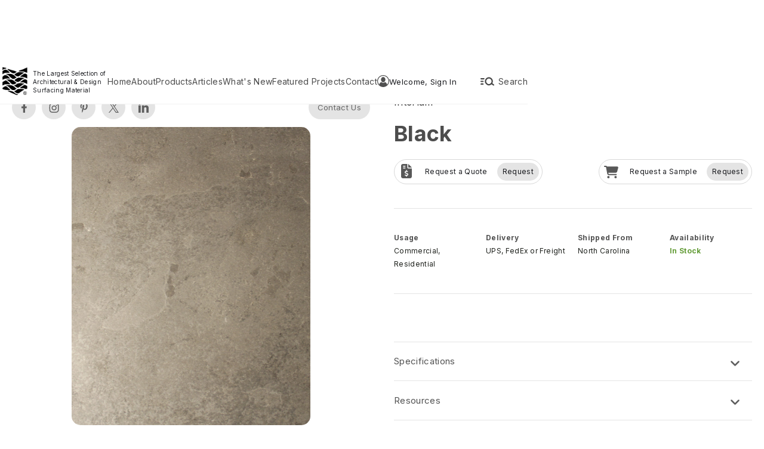

--- FILE ---
content_type: text/html
request_url: https://www.roosintl.com/exclusive-products/micro-thin-slate-black
body_size: 51931
content:
<!DOCTYPE html><!-- Last Published: Mon Jan 12 2026 21:09:15 GMT+0000 (Coordinated Universal Time) --><html data-wf-domain="www.roosintl.com" data-wf-page="64a6f80e2da5abde7d3afea9" data-wf-site="6384dfcf53b8233ce7ee1be4" data-wf-collection="64a6f80e2da5abde7d3afe5e" data-wf-item-slug="micro-thin-slate-black"><head><meta charset="utf-8"/><title>Interlam: Black</title><meta content="Micro Thin Slate Black is a real stone veneer that is flexible, durable, and fire-resistant. Ideal for any surface, adding natural stone beauty anywhere." name="description"/><meta content="Interlam: Black" property="og:title"/><meta content="Micro Thin Slate Black is a real stone veneer that is flexible, durable, and fire-resistant. Ideal for any surface, adding natural stone beauty anywhere." property="og:description"/><meta content="https://cdn.prod.website-files.com/6384ed8d758eccd2bf818356/67c865a8d2934d692be12f52_6445e41486839fcbebe0aed6_www.interlam-design.jpeg" property="og:image"/><meta content="Interlam: Black" property="twitter:title"/><meta content="Micro Thin Slate Black is a real stone veneer that is flexible, durable, and fire-resistant. Ideal for any surface, adding natural stone beauty anywhere." property="twitter:description"/><meta content="https://cdn.prod.website-files.com/6384ed8d758eccd2bf818356/67c865a8d2934d692be12f52_6445e41486839fcbebe0aed6_www.interlam-design.jpeg" property="twitter:image"/><meta property="og:type" content="website"/><meta content="summary_large_image" name="twitter:card"/><meta content="width=device-width, initial-scale=1" name="viewport"/><link href="https://cdn.prod.website-files.com/6384dfcf53b8233ce7ee1be4/css/roosshowroom.webflow.shared.991a13727.min.css" rel="stylesheet" type="text/css" integrity="sha384-mRoTcnCiWGjN5fUP0rAgQ9i27AMkKV1eZFvCE2one9dlbFmgvjp42WQdqwD4yqYg" crossorigin="anonymous"/><link href="https://fonts.googleapis.com" rel="preconnect"/><link href="https://fonts.gstatic.com" rel="preconnect" crossorigin="anonymous"/><script src="https://ajax.googleapis.com/ajax/libs/webfont/1.6.26/webfont.js" type="text/javascript"></script><script type="text/javascript">WebFont.load({  google: {    families: ["Lato:100,100italic,300,300italic,400,400italic,700,700italic,900,900italic","Vollkorn:400,400italic,700,700italic","Inter:100,200,300,regular,500,600,700,800,900","Inter Tight:100,200,300,regular,500,600,700,800,900,100italic,200italic,300italic,italic,500italic,600italic,700italic,800italic,900italic","Roboto:300,regular,500,600,700,800,900"]  }});</script><script src="https://use.typekit.net/usw2jrb.js" type="text/javascript"></script><script type="text/javascript">try{Typekit.load();}catch(e){}</script><script type="text/javascript">!function(o,c){var n=c.documentElement,t=" w-mod-";n.className+=t+"js",("ontouchstart"in o||o.DocumentTouch&&c instanceof DocumentTouch)&&(n.className+=t+"touch")}(window,document);</script><link href="https://cdn.prod.website-files.com/6384dfcf53b8233ce7ee1be4/6463e43ce40ef8b8a0f07d20_favicon-32x32.png" rel="shortcut icon" type="image/x-icon"/><link href="https://cdn.prod.website-files.com/6384dfcf53b8233ce7ee1be4/6463e4887715e9420206a78f_Untitled%20design%20-%202023-05-16T161555.754.png" rel="apple-touch-icon"/><script async="" src="https://www.googletagmanager.com/gtag/js?id=G-115RKXY22X"></script><script type="text/javascript">window.dataLayer = window.dataLayer || [];function gtag(){dataLayer.push(arguments);}gtag('set', 'developer_id.dZGVlNj', true);gtag('js', new Date());gtag('config', 'G-115RKXY22X');</script><meta name="p:domain_verify" content="071df40f1236654ea19602e8e89439dc"/>

<!-- Meta Pixel Code -->
<script>
!function(f,b,e,v,n,t,s)
{if(f.fbq)return;n=f.fbq=function(){n.callMethod?
n.callMethod.apply(n,arguments):n.queue.push(arguments)};
if(!f._fbq)f._fbq=n;n.push=n;n.loaded=!0;n.version='2.0';
n.queue=[];t=b.createElement(e);t.async=!0;
t.src=v;s=b.getElementsByTagName(e)[0];
s.parentNode.insertBefore(t,s)}(window, document,'script',
'https://connect.facebook.net/en_US/fbevents.js');
fbq('init', '765738499606382');
fbq('track', 'PageView');
</script>
<noscript><img height="1" width="1" style="display:none"
src="https://www.facebook.com/tr?id=765738499606382&ev=PageView&noscript=1"
/></noscript>
<!-- End Meta Pixel Code -->

<!-- Google tag (gtag.js) — load ONCE site-wide -->
<script async src="https://www.googletagmanager.com/gtag/js?id=G-115RKXY22X"></script>
<script>
  window.dataLayer = window.dataLayer || [];
  function gtag(){ dataLayer.push(arguments); }
  gtag('js', new Date());

  /* GA4 property */
  gtag('config', 'G-115RKXY22X');

  /* Google Ads account */
  gtag('config', 'AW-1067865997');
</script>

<!-- Reusable helper to report Ads conversions -->
<script>
  // Use with optional redirect URL: gtag_report_conversion('/some/thank-you')
  function gtag_report_conversion(url) {
    var cb = function () { if (typeof url !== 'undefined' && url) window.location = url; };
    gtag('event', 'conversion', {
      'send_to': 'AW-1067865997/bD36CI7cvP0BEI2vmf0D',
      'event_callback': cb
    });
    return false;
  }
</script>
<script src="https://cdn.jsdelivr.net/npm/@flowbase-co/boosters-social-share@1.0/dist/social-share.min.js"></script>

<link href="https://cdn.jsdelivr.net/npm/@loomchild/webflow-alpinejs@3/dist/style.css" rel="stylesheet">

<link rel="stylesheet" 
  href="https://cdn.jsdelivr.net/gh/sygnaltech/webflow-util@5.2.17/dist/css/webflow-elements.css"
  dev-href="http://127.0.0.1:4000/dist/css/webflow-elements.css"
  >
<script defer
	src="https://cdn.jsdelivr.net/gh/sygnaltech/webflow-util@5.2.17/dist/nocode/webflow-elements.js"
  dev-src="http://127.0.0.1:4000/dist/nocode/webflow-elements.js"
  ></script>
  
  
  <style>
  .form-next-btn-1:disabled {
    background-color: gray !important;
    cursor: not-allowed !important;
    opacity: 0.5;
}
</style>
<script type="text/javascript">window.__WEBFLOW_CURRENCY_SETTINGS = {"currencyCode":"USD","symbol":"$","decimal":".","fractionDigits":2,"group":",","template":"{{wf {\"path\":\"symbol\",\"type\":\"PlainText\"} }} {{wf {\"path\":\"amount\",\"type\":\"CommercePrice\"} }} {{wf {\"path\":\"currencyCode\",\"type\":\"PlainText\"} }}","hideDecimalForWholeNumbers":false};</script></head><body data-product-slug="micro-thin-slate-black" class="body-3"><div class="navigation-bar"><div class="navigation-bar-container"><a href="/" class="navigation-bar-logo w-inline-block"><img src="https://cdn.prod.website-files.com/6384dfcf53b8233ce7ee1be4/63f7d833e48f2466d4ceb026_Untitled%20design%20(66).png" loading="lazy" sizes="(max-width: 500px) 100vw, 500px" srcset="https://cdn.prod.website-files.com/6384dfcf53b8233ce7ee1be4/63f7d833e48f2466d4ceb026_Untitled%20design%20(66)-p-500.png 500w, https://cdn.prod.website-files.com/6384dfcf53b8233ce7ee1be4/63f7d833e48f2466d4ceb026_Untitled%20design%20(66).png 500w" alt="" class="roos-logo"/><div class="div-block-1109"><div class="text-block-153">The Largest Selection of Architectural &amp; Design Surfacing Material</div></div></a><div class="navigation-bar-column"><a href="/" class="navigation-link">Home</a><a href="/about" class="navigation-link">About</a><div id="openProductModalButton" data-w-id="794dc118-daf4-f6db-bf42-2149c99c9faa" class="navigation-link">Products</div><a href="/articles" class="navigation-link">Articles</a><a href="/whats-new" class="navigation-link">What&#x27;s New</a><a href="/featured-projects" class="navigation-link">Featured Projects</a><a href="/contact" class="navigation-link">Contact</a></div><div class="navigation-bar-column search"><div class="div-block-1246"><div id="signedOutDiv" on="" class="div-block-1186"><div class="div-block-1231"><div id="signupIcon" class="code-embed-30 w-embed"><svg xmlns="http://www.w3.org/2000/svg" xmlns:xlink="http://www.w3.org/1999/xlink" fill="#000000" version="1.1" id="Layer_1" viewBox="796 796 200 200"  xml:space="preserve">
<g>
	<path fill="currentColor" d="M896.003,827.425c-20.538,0-37.187,19.66-37.187,43.921c0,24.258,16.648,43.924,37.187,43.924s37.188-19.667,37.188-43.924   C933.191,847.085,916.541,827.425,896.003,827.425z"/>
	<path fill="currentColor" d="M896,796c-55.141,0-100,44.859-100,99.999C796.001,951.14,840.86,996,896,996c55.139,0,99.999-44.86,99.999-100.001   C995.999,840.859,951.14,796,896,796z M962.014,953.885c-0.029-0.111-0.044-0.223-0.075-0.333   c-4.735-16.523-15.472-30.494-29.687-39.455c-2.805-1.768-6.442-1.48-8.931,0.71c-7.63,6.719-17.069,10.72-27.319,10.72   c-10.45,0-20.061-4.156-27.767-11.113c-2.46-2.222-6.082-2.556-8.91-0.829c-14.407,8.797-25.353,22.689-30.299,39.192   c-13.012-15.325-20.887-35.145-20.887-56.777c0-48.446,39.414-87.86,87.86-87.86c48.445,0,87.859,39.414,87.859,87.86   C983.859,918.159,975.597,938.412,962.014,953.885z"/>
</g>
</svg></div><div class="text-block-186">Welcome, Sign In</div></div></div><div id="signedInDiv" class="div-block-1220"><div class="div-block-1222"><div id="navInitials" class="div-block-1230"><div class="div-block-1223"><div id="userInitials" class="text-block-184">ST</div></div></div><div id="navProfilePic" class="div-block-1229"><img src="https://cdn.prod.website-files.com/plugins/Basic/assets/placeholder.60f9b1840c.svg" loading="lazy" id="navProfilePicImg" alt="" class="image-169"/></div><div class="div-block-1221"><div id="userName1" class="text-block-182">Steven Tacle</div><div id="userCompany" class="text-block-183">Roos International</div></div></div></div></div><div id="openSearchModalButton" data-w-id="8c4a7047-1a6e-08a2-fb12-259cfcf16217" class="div-block-1084"><div class="code-embed-26 w-embed"><svg xmlns="http://www.w3.org/2000/svg" viewBox="0 -0.5 25 25" fill="none">
<path fill-rule="evenodd" clip-rule="evenodd" d="M11.132 9.71395C10.139 11.2496 10.3328 13.2665 11.6 14.585C12.8468 15.885 14.8527 16.0883 16.335 15.065C16.6466 14.8505 16.9244 14.5906 17.159 14.294C17.3897 14.0023 17.5773 13.679 17.716 13.334C18.0006 12.6253 18.0742 11.8495 17.928 11.1C17.7841 10.3573 17.4268 9.67277 16.9 9.12995C16.3811 8.59347 15.7128 8.22552 14.982 8.07395C14.2541 7.92522 13.4982 8.00197 12.815 8.29395C12.1254 8.58951 11.5394 9.08388 11.132 9.71395Z" stroke="currentColor" stroke-width="1.5" stroke-linecap="round" stroke-linejoin="round"/>
<path d="M17.5986 13.6868C17.2639 13.4428 16.7947 13.5165 16.5508 13.8513C16.3069 14.1861 16.3806 14.6552 16.7154 14.8991L17.5986 13.6868ZM19.0584 16.6061C19.3931 16.85 19.8623 16.7764 20.1062 16.4416C20.3501 16.1068 20.2764 15.6377 19.9416 15.3938L19.0584 16.6061ZM7.5 12.7499C7.91421 12.7499 8.25 12.4142 8.25 11.9999C8.25 11.5857 7.91421 11.2499 7.5 11.2499V12.7499ZM5.5 11.2499C5.08579 11.2499 4.75 11.5857 4.75 11.9999C4.75 12.4142 5.08579 12.7499 5.5 12.7499V11.2499ZM7.5 15.7499C7.91421 15.7499 8.25 15.4142 8.25 14.9999C8.25 14.5857 7.91421 14.2499 7.5 14.2499V15.7499ZM5.5 14.2499C5.08579 14.2499 4.75 14.5857 4.75 14.9999C4.75 15.4142 5.08579 15.7499 5.5 15.7499V14.2499ZM8.5 9.74994C8.91421 9.74994 9.25 9.41415 9.25 8.99994C9.25 8.58573 8.91421 8.24994 8.5 8.24994V9.74994ZM5.5 8.24994C5.08579 8.24994 4.75 8.58573 4.75 8.99994C4.75 9.41415 5.08579 9.74994 5.5 9.74994V8.24994ZM16.7154 14.8991L19.0584 16.6061L19.9416 15.3938L17.5986 13.6868L16.7154 14.8991ZM7.5 11.2499H5.5V12.7499H7.5V11.2499ZM7.5 14.2499H5.5V15.7499H7.5V14.2499ZM8.5 8.24994H5.5V9.74994H8.5V8.24994Z" fill="currentColor"/>
</svg></div><div class="navigation-link">Search</div><div data-w-id="57c6017a-26d5-c7be-9326-2023a7969177" class="notification-class"><div class="text-block-170">new</div></div></div></div></div><div id="productModal" class="product-collections-modal"><div class="product-collctions-wrapper-copy"><div id="closeProductModalButton" data-w-id="9e9be6f3-6f9b-ee1c-4913-1b4d6d7c53a0" class="div-block-859-copy"><div class="code-embed-5 w-embed"><svg xmlns="http://www.w3.org/2000/svg" viewBox="0 0 384 512"><!--!Font Awesome Free 6.5.2 by @fontawesome - https://fontawesome.com License - https://fontawesome.com/license/free Copyright 2024 Fonticons, Inc.--><path fill="currentColor" d="M376.6 84.5c11.3-13.6 9.5-33.8-4.1-45.1s-33.8-9.5-45.1 4.1L192 206 56.6 43.5C45.3 29.9 25.1 28.1 11.5 39.4S-3.9 70.9 7.4 84.5L150.3 256 7.4 427.5c-11.3 13.6-9.5 33.8 4.1 45.1s33.8 9.5 45.1-4.1L192 306 327.4 468.5c11.3 13.6 31.5 15.4 45.1 4.1s15.4-31.5 4.1-45.1L233.7 256 376.6 84.5z"/></svg></div></div><div class="div-block-969"><div><div class="div-block-971"><div class="text-block-110">Acoustical Products</div></div><img src="https://cdn.prod.website-files.com/6384dfcf53b8233ce7ee1be4/6570e97984b8ef4ad8035fe9_Picture11.jpg" loading="lazy" sizes="(max-width: 570px) 100vw, 570px" srcset="https://cdn.prod.website-files.com/6384dfcf53b8233ce7ee1be4/6570e97984b8ef4ad8035fe9_Picture11-p-500.jpg 500w, https://cdn.prod.website-files.com/6384dfcf53b8233ce7ee1be4/6570e97984b8ef4ad8035fe9_Picture11.jpg 570w" alt="" class="image-118"/><div class="div-block-970"><a href="#" class="product-link">Acoustical Art Concepts</a><a href="#" class="product-link">Ezobord</a><a href="#" class="product-link">Novelio Acoustiver</a><a href="#" class="product-link">Resonance Art</a></div></div><div><div class="div-block-971"><div class="text-block-110">Architectural Panels</div></div><img src="https://cdn.prod.website-files.com/6384dfcf53b8233ce7ee1be4/65ce7fde80c51db182125efb_OTP38-ZINC-PYRAMID-FEATURE-WALL.jpg" loading="lazy" sizes="(max-width: 1930px) 100vw, 1930px" srcset="https://cdn.prod.website-files.com/6384dfcf53b8233ce7ee1be4/65ce7fde80c51db182125efb_OTP38-ZINC-PYRAMID-FEATURE-WALL-p-500.jpg 500w, https://cdn.prod.website-files.com/6384dfcf53b8233ce7ee1be4/65ce7fde80c51db182125efb_OTP38-ZINC-PYRAMID-FEATURE-WALL-p-800.jpg 800w, https://cdn.prod.website-files.com/6384dfcf53b8233ce7ee1be4/65ce7fde80c51db182125efb_OTP38-ZINC-PYRAMID-FEATURE-WALL-p-1080.jpg 1080w, https://cdn.prod.website-files.com/6384dfcf53b8233ce7ee1be4/65ce7fde80c51db182125efb_OTP38-ZINC-PYRAMID-FEATURE-WALL-p-1600.jpg 1600w, https://cdn.prod.website-files.com/6384dfcf53b8233ce7ee1be4/65ce7fde80c51db182125efb_OTP38-ZINC-PYRAMID-FEATURE-WALL.jpg 1930w" alt="" class="image-118 zoom"/><div class="div-block-970"><a href="#" class="product-link">ATI Decorative Laminates</a><a href="#" class="product-link">Duchateau</a><a href="#" class="product-link">Interlam</a></div></div><div><div class="div-block-971"><div class="text-block-110">Laminates and Veneers</div></div><img src="https://cdn.prod.website-files.com/6384dfcf53b8233ce7ee1be4/67588d3a1fee9d869e7de4c5_DALL%C2%B7E%202024-12-10%2013.05.42%20-%20A%20modern%20ste.png" loading="lazy" sizes="(max-width: 1792px) 100vw, 1792px" srcset="https://cdn.prod.website-files.com/6384dfcf53b8233ce7ee1be4/67588d3a1fee9d869e7de4c5_DALL%C2%B7E%202024-12-10%2013.05.42%20-%20A%20modern%20ste-p-500.png 500w, https://cdn.prod.website-files.com/6384dfcf53b8233ce7ee1be4/67588d3a1fee9d869e7de4c5_DALL%C2%B7E%202024-12-10%2013.05.42%20-%20A%20modern%20ste-p-800.png 800w, https://cdn.prod.website-files.com/6384dfcf53b8233ce7ee1be4/67588d3a1fee9d869e7de4c5_DALL%C2%B7E%202024-12-10%2013.05.42%20-%20A%20modern%20ste-p-1080.png 1080w, https://cdn.prod.website-files.com/6384dfcf53b8233ce7ee1be4/67588d3a1fee9d869e7de4c5_DALL%C2%B7E%202024-12-10%2013.05.42%20-%20A%20modern%20ste-p-1600.png 1600w, https://cdn.prod.website-files.com/6384dfcf53b8233ce7ee1be4/67588d3a1fee9d869e7de4c5_DALL%C2%B7E%202024-12-10%2013.05.42%20-%20A%20modern%20ste.png 1792w" alt="" class="image-118"/><div class="div-block-970"><a href="#" class="product-link">ATI Decorative Laminates</a><a href="#" class="product-link">Barnwood Veneers</a><a href="#" class="product-link">Decotone Surfaces</a><a href="#" class="product-link">Ecodomo</a><a href="#" class="product-link">Lab Designs</a><a href="#" class="product-link">Specified Metals</a></div></div><div><div class="div-block-971"><div class="text-block-110">Specialty Products</div></div><img src="https://cdn.prod.website-files.com/6384dfcf53b8233ce7ee1be4/65ce87c3c657d7e0c656aed0_A9Rcqqnsn_1kjd6n9_9rc.jpg" loading="lazy" sizes="(max-width: 2240px) 100vw, 2240px" srcset="https://cdn.prod.website-files.com/6384dfcf53b8233ce7ee1be4/65ce87c3c657d7e0c656aed0_A9Rcqqnsn_1kjd6n9_9rc-p-500.jpg 500w, https://cdn.prod.website-files.com/6384dfcf53b8233ce7ee1be4/65ce87c3c657d7e0c656aed0_A9Rcqqnsn_1kjd6n9_9rc-p-800.jpg 800w, https://cdn.prod.website-files.com/6384dfcf53b8233ce7ee1be4/65ce87c3c657d7e0c656aed0_A9Rcqqnsn_1kjd6n9_9rc-p-1080.jpg 1080w, https://cdn.prod.website-files.com/6384dfcf53b8233ce7ee1be4/65ce87c3c657d7e0c656aed0_A9Rcqqnsn_1kjd6n9_9rc-p-1600.jpg 1600w, https://cdn.prod.website-files.com/6384dfcf53b8233ce7ee1be4/65ce87c3c657d7e0c656aed0_A9Rcqqnsn_1kjd6n9_9rc-p-2000.jpg 2000w, https://cdn.prod.website-files.com/6384dfcf53b8233ce7ee1be4/65ce87c3c657d7e0c656aed0_A9Rcqqnsn_1kjd6n9_9rc.jpg 2240w" alt="" class="image-118"/><div class="div-block-970"><a href="#" class="product-link">Transonyx</a></div></div><div><div class="div-block-971"><div class="text-block-110">Wallcovering</div></div><img src="https://cdn.prod.website-files.com/6384dfcf53b8233ce7ee1be4/64b69963b0628f5f1b5538f5_Multicolor%20TG%20samples.png" loading="lazy" sizes="(max-width: 1280px) 100vw, 1280px" srcset="https://cdn.prod.website-files.com/6384dfcf53b8233ce7ee1be4/64b69963b0628f5f1b5538f5_Multicolor%20TG%20samples-p-500.png 500w, https://cdn.prod.website-files.com/6384dfcf53b8233ce7ee1be4/64b69963b0628f5f1b5538f5_Multicolor%20TG%20samples-p-800.png 800w, https://cdn.prod.website-files.com/6384dfcf53b8233ce7ee1be4/64b69963b0628f5f1b5538f5_Multicolor%20TG%20samples-p-1080.png 1080w, https://cdn.prod.website-files.com/6384dfcf53b8233ce7ee1be4/64b69963b0628f5f1b5538f5_Multicolor%20TG%20samples.png 1280w" alt="" class="image-118"/><div class="div-block-970"><a href="#" class="product-link">Dani Leather</a><a href="#" class="product-link">Novelio</a><a href="#" class="product-link">Texturglas</a><a href="#" class="product-link">Showroom Products</a></div></div><div><div class="div-block-971"><div class="text-block-110">Digital Collection</div></div><img src="https://cdn.prod.website-files.com/6384dfcf53b8233ce7ee1be4/65cf9129e9757251afb2e749_64ada551b714fb894b209dd1_manequins.jpg" loading="lazy" alt="" class="image-118"/><div class="div-block-970"><a href="#" class="product-link">Resonance Art</a><a href="#" class="product-link">Novelio Acoustiver</a></div></div></div><div class="div-block-973"><div data-current="Acoustical Collections" data-easing="ease" data-duration-in="300" data-duration-out="100" class="tabs w-tabs"><div class="tabs-menu-2 w-tab-menu"><a data-w-tab="Acoustical Collections" class="tab-link-collections w-inline-block w-tab-link w--current"><div class="text-block-111">Acoustical Collections</div></a><a data-w-tab="Architectural Panels" class="tab-link-collections w-inline-block w-tab-link"><div class="text-block-111">Architectural Panels</div></a><a data-w-tab="Laminates &amp; Veneers" class="tab-link-collections w-inline-block w-tab-link"><div class="text-block-111">Laminates &amp; Veneers</div></a><a data-w-tab="Specialty Products" class="tab-link-collections w-inline-block w-tab-link"><div class="text-block-111">Specialty Products</div></a><a data-w-tab="Wallcovering" class="tab-link-collections w-inline-block w-tab-link"><div class="text-block-111">Wallcovering</div></a><a data-w-tab="Digital Collection" class="tab-link-collections w-inline-block w-tab-link"><div class="text-block-111">Digital Collection</div></a></div><div class="tabs-content-5 w-tab-content"><div data-w-tab="Acoustical Collections" class="tab-pane-collections w-tab-pane w--tab-active"><div><div class="div-block-972"><a data-w-id="9e9be6f3-6f9b-ee1c-4913-1b4d6d7c5408" href="https://www.roosintl.com/akupanels" class="link-block-29 w-inline-block"><img sizes="(max-width: 1440px) 100vw, 1440px" srcset="https://cdn.prod.website-files.com/6384dfcf53b8233ce7ee1be4/6578b3abd9d2a615772c2a16_download%20(4)-p-500.jpg 500w, https://cdn.prod.website-files.com/6384dfcf53b8233ce7ee1be4/6578b3abd9d2a615772c2a16_download%20(4)-p-800.jpg 800w, https://cdn.prod.website-files.com/6384dfcf53b8233ce7ee1be4/6578b3abd9d2a615772c2a16_download%20(4)-p-1080.jpg 1080w, https://cdn.prod.website-files.com/6384dfcf53b8233ce7ee1be4/6578b3abd9d2a615772c2a16_download%20(4).jpg 1440w" alt="" src="https://cdn.prod.website-files.com/6384dfcf53b8233ce7ee1be4/6578b3abd9d2a615772c2a16_download%20(4).jpg" class="image-119"/><div class="div-block-974"><div class="product-link">Acoustical Art Concepts</div></div></a><a data-w-id="9e9be6f3-6f9b-ee1c-4913-1b4d6d7c540d" href="https://www.roosintl.com/vendor/ezobord" class="link-block-29 w-inline-block"><img sizes="(max-width: 1000px) 100vw, 1000px" srcset="https://cdn.prod.website-files.com/6384dfcf53b8233ce7ee1be4/6759af0a28f162893310331f_64ac5cdb289ad134d7c2ee61_ezobord-work-zone-design-1000-7-p-500.jpg 500w, https://cdn.prod.website-files.com/6384dfcf53b8233ce7ee1be4/6759af0a28f162893310331f_64ac5cdb289ad134d7c2ee61_ezobord-work-zone-design-1000-7.jpg 1000w" alt="" src="https://cdn.prod.website-files.com/6384dfcf53b8233ce7ee1be4/6759af0a28f162893310331f_64ac5cdb289ad134d7c2ee61_ezobord-work-zone-design-1000-7.jpg" class="image-119"/><div class="div-block-974"><div class="product-link">Ezobord</div></div></a><a data-w-id="9e9be6f3-6f9b-ee1c-4913-1b4d6d7c5412" href="https://www.roosintl.com/vendor/acoustiver" class="link-block-29 w-inline-block"><img sizes="(max-width: 1500px) 100vw, 1500px" srcset="https://cdn.prod.website-files.com/6384dfcf53b8233ce7ee1be4/6759af4ef9431dfc910b699b_64b687d8fb93f339de1e25bc_Acoustiver%20Inspiration%20Conference%20Room%20-%20with%20sample%202-p-500.jpg 500w, https://cdn.prod.website-files.com/6384dfcf53b8233ce7ee1be4/6759af4ef9431dfc910b699b_64b687d8fb93f339de1e25bc_Acoustiver%20Inspiration%20Conference%20Room%20-%20with%20sample%202-p-800.jpg 800w, https://cdn.prod.website-files.com/6384dfcf53b8233ce7ee1be4/6759af4ef9431dfc910b699b_64b687d8fb93f339de1e25bc_Acoustiver%20Inspiration%20Conference%20Room%20-%20with%20sample%202-p-1080.jpg 1080w, https://cdn.prod.website-files.com/6384dfcf53b8233ce7ee1be4/6759af4ef9431dfc910b699b_64b687d8fb93f339de1e25bc_Acoustiver%20Inspiration%20Conference%20Room%20-%20with%20sample%202.jpg 1500w" alt="" src="https://cdn.prod.website-files.com/6384dfcf53b8233ce7ee1be4/6759af4ef9431dfc910b699b_64b687d8fb93f339de1e25bc_Acoustiver%20Inspiration%20Conference%20Room%20-%20with%20sample%202.jpg" class="image-119"/><div class="div-block-974"><div class="product-link">Novelio Acoustiver</div></div></a><a data-w-id="9e9be6f3-6f9b-ee1c-4913-1b4d6d7c5417" href="https://www.roosintl.com/vendor/resonance-art" class="link-block-29 w-inline-block"><img alt="" src="https://cdn.prod.website-files.com/6384dfcf53b8233ce7ee1be4/649b3ed3f6c759d70dde2bc5_Resonance%20Inlay.png" class="image-119"/><div class="div-block-974"><div class="product-link">Resonance Art</div></div></a></div></div></div><div data-w-tab="Architectural Panels" class="tab-pane-collections w-tab-pane"><div><div class="div-block-972"><a data-w-id="9e9be6f3-6f9b-ee1c-4913-1b4d6d7c541f" href="https://www.roosintl.com/vendor/ati-decorative-laminates" class="link-block-29 w-inline-block"><img sizes="100vw" srcset="https://cdn.prod.website-files.com/6384dfcf53b8233ce7ee1be4/6759c88e8774db6d529ed7dc_65c645734734fa3a52371909_Living-Room_Ariel-Washed-Oak_MirroFlex_1100px-p-500.jpg 500w, https://cdn.prod.website-files.com/6384dfcf53b8233ce7ee1be4/6759c88e8774db6d529ed7dc_65c645734734fa3a52371909_Living-Room_Ariel-Washed-Oak_MirroFlex_1100px.jpg 734w" alt="" src="https://cdn.prod.website-files.com/6384dfcf53b8233ce7ee1be4/6759c88e8774db6d529ed7dc_65c645734734fa3a52371909_Living-Room_Ariel-Washed-Oak_MirroFlex_1100px.jpg" class="image-119"/><div class="div-block-974"><div class="product-link">ATI Decorative Laminates</div></div></a><a data-w-id="9e9be6f3-6f9b-ee1c-4913-1b4d6d7c5424" href="/duchateau" class="link-block-29 w-inline-block"><img sizes="100vw" srcset="https://cdn.prod.website-files.com/6384dfcf53b8233ce7ee1be4/65ce853711a197196bfebdee_inceptiv%20metamorphosis%20install%204-p-500.jpg 500w, https://cdn.prod.website-files.com/6384dfcf53b8233ce7ee1be4/65ce853711a197196bfebdee_inceptiv%20metamorphosis%20install%204-p-800.jpg 800w, https://cdn.prod.website-files.com/6384dfcf53b8233ce7ee1be4/65ce853711a197196bfebdee_inceptiv%20metamorphosis%20install%204.jpg 900w" alt="" src="https://cdn.prod.website-files.com/6384dfcf53b8233ce7ee1be4/65ce853711a197196bfebdee_inceptiv%20metamorphosis%20install%204.jpg" class="image-119"/><div class="div-block-974"><div class="product-link">Duchateau</div></div></a><a data-w-id="9e9be6f3-6f9b-ee1c-4913-1b4d6d7c5429" href="https://www.roosintl.com/interlam" class="link-block-29 w-inline-block"><img alt="" src="https://cdn.prod.website-files.com/6384dfcf53b8233ce7ee1be4/6759c9b7f93c52d9823f35a5_Untitled%20design%20(47).png" class="image-119"/><div class="div-block-974"><div class="product-link">Interlam</div></div></a></div></div></div><div data-w-tab="Laminates &amp; Veneers" class="tab-pane-collections w-tab-pane"><div><div class="div-block-972"><a data-w-id="9e9be6f3-6f9b-ee1c-4913-1b4d6d7c5431" href="https://www.roosintl.com/vendor/ati-decorative-laminates" class="link-block-29 w-inline-block"><img sizes="100vw" srcset="https://cdn.prod.website-files.com/6384dfcf53b8233ce7ee1be4/6759c88e8774db6d529ed7dc_65c645734734fa3a52371909_Living-Room_Ariel-Washed-Oak_MirroFlex_1100px-p-500.jpg 500w, https://cdn.prod.website-files.com/6384dfcf53b8233ce7ee1be4/6759c88e8774db6d529ed7dc_65c645734734fa3a52371909_Living-Room_Ariel-Washed-Oak_MirroFlex_1100px.jpg 734w" alt="" src="https://cdn.prod.website-files.com/6384dfcf53b8233ce7ee1be4/6759c88e8774db6d529ed7dc_65c645734734fa3a52371909_Living-Room_Ariel-Washed-Oak_MirroFlex_1100px.jpg" loading="lazy" class="image-119"/><div class="div-block-974"><div class="product-link">ATI Decorative Laminates</div></div></a><a data-w-id="9e9be6f3-6f9b-ee1c-4913-1b4d6d7c5436" href="https://www.roosintl.com/collections/barnwood" class="link-block-29 w-inline-block"><img sizes="100vw" srcset="https://cdn.prod.website-files.com/6384dfcf53b8233ce7ee1be4/6759cb63d8603e26aef422bc_64a8579d843c06fc438fec24_Smokey-Oak-3-p-500.jpg 500w, https://cdn.prod.website-files.com/6384dfcf53b8233ce7ee1be4/6759cb63d8603e26aef422bc_64a8579d843c06fc438fec24_Smokey-Oak-3-p-800.jpg 800w, https://cdn.prod.website-files.com/6384dfcf53b8233ce7ee1be4/6759cb63d8603e26aef422bc_64a8579d843c06fc438fec24_Smokey-Oak-3.jpg 960w" alt="" src="https://cdn.prod.website-files.com/6384dfcf53b8233ce7ee1be4/6759cb63d8603e26aef422bc_64a8579d843c06fc438fec24_Smokey-Oak-3.jpg" loading="lazy" class="image-119"/><div class="div-block-974"><div class="product-link">Barnwood</div></div></a><a data-w-id="9e9be6f3-6f9b-ee1c-4913-1b4d6d7c543b" href="https://www.roosintl.com/vendor/decotone" class="link-block-29 w-inline-block"><img sizes="100vw" srcset="https://cdn.prod.website-files.com/6384dfcf53b8233ce7ee1be4/6759cb9efafe675725d6dc1e_643ef570dd2d9212e8394c66_D-1022HG%20Copper-p-500.jpg 500w, https://cdn.prod.website-files.com/6384dfcf53b8233ce7ee1be4/6759cb9efafe675725d6dc1e_643ef570dd2d9212e8394c66_D-1022HG%20Copper-p-800.jpg 800w, https://cdn.prod.website-files.com/6384dfcf53b8233ce7ee1be4/6759cb9efafe675725d6dc1e_643ef570dd2d9212e8394c66_D-1022HG%20Copper-p-1080.jpg 1080w, https://cdn.prod.website-files.com/6384dfcf53b8233ce7ee1be4/6759cb9efafe675725d6dc1e_643ef570dd2d9212e8394c66_D-1022HG%20Copper.jpg 1164w" alt="" src="https://cdn.prod.website-files.com/6384dfcf53b8233ce7ee1be4/6759cb9efafe675725d6dc1e_643ef570dd2d9212e8394c66_D-1022HG%20Copper.jpg" loading="lazy" class="image-119"/><div class="div-block-974"><div class="product-link">Decotone Surfaces</div></div></a><a data-w-id="9e9be6f3-6f9b-ee1c-4913-1b4d6d7c5440" href="https://www.roosintl.com/vendor/ecodomo" class="link-block-29 w-inline-block"><img sizes="100vw" srcset="https://cdn.prod.website-files.com/6384dfcf53b8233ce7ee1be4/6759cc06ceead90cbb4bfb89_64469c21789363f8a6c5bce1_Page7BeltPanel-142-603x603-p-500.jpg 500w, https://cdn.prod.website-files.com/6384dfcf53b8233ce7ee1be4/6759cc06ceead90cbb4bfb89_64469c21789363f8a6c5bce1_Page7BeltPanel-142-603x603.jpg 603w" alt="" src="https://cdn.prod.website-files.com/6384dfcf53b8233ce7ee1be4/6759cc06ceead90cbb4bfb89_64469c21789363f8a6c5bce1_Page7BeltPanel-142-603x603.jpg" loading="lazy" class="image-119"/><div class="div-block-974"><div class="product-link">Ecodomo</div></div></a><a data-w-id="9e9be6f3-6f9b-ee1c-4913-1b4d6d7c5445" href="https://www.roosintl.com/lab-designs" class="link-block-29 w-inline-block"><img sizes="100vw" srcset="https://cdn.prod.website-files.com/6384dfcf53b8233ce7ee1be4/67588d3a1fee9d869e7de4c5_DALL%C2%B7E%202024-12-10%2013.05.42%20-%20A%20modern%20ste-p-500.png 500w, https://cdn.prod.website-files.com/6384dfcf53b8233ce7ee1be4/67588d3a1fee9d869e7de4c5_DALL%C2%B7E%202024-12-10%2013.05.42%20-%20A%20modern%20ste-p-800.png 800w, https://cdn.prod.website-files.com/6384dfcf53b8233ce7ee1be4/67588d3a1fee9d869e7de4c5_DALL%C2%B7E%202024-12-10%2013.05.42%20-%20A%20modern%20ste-p-1080.png 1080w, https://cdn.prod.website-files.com/6384dfcf53b8233ce7ee1be4/67588d3a1fee9d869e7de4c5_DALL%C2%B7E%202024-12-10%2013.05.42%20-%20A%20modern%20ste-p-1600.png 1600w, https://cdn.prod.website-files.com/6384dfcf53b8233ce7ee1be4/67588d3a1fee9d869e7de4c5_DALL%C2%B7E%202024-12-10%2013.05.42%20-%20A%20modern%20ste.png 1792w" alt="" src="https://cdn.prod.website-files.com/6384dfcf53b8233ce7ee1be4/67588d3a1fee9d869e7de4c5_DALL%C2%B7E%202024-12-10%2013.05.42%20-%20A%20modern%20ste.png" loading="lazy" class="image-119"/><div class="div-block-974"><div class="product-link">Lab Designs</div></div></a><a data-w-id="9e9be6f3-6f9b-ee1c-4913-1b4d6d7c544a" href="https://www.roosintl.com/vendor/specified-metals" class="link-block-29 w-inline-block"><img sizes="100vw" srcset="https://cdn.prod.website-files.com/6384dfcf53b8233ce7ee1be4/642ee8a94445a543955d8391_Untitled%20design%20(69)-p-500.png 500w, https://cdn.prod.website-files.com/6384dfcf53b8233ce7ee1be4/642ee8a94445a543955d8391_Untitled%20design%20(69)-p-800.png 800w, https://cdn.prod.website-files.com/6384dfcf53b8233ce7ee1be4/642ee8a94445a543955d8391_Untitled%20design%20(69).png 1080w" alt="" src="https://cdn.prod.website-files.com/6384dfcf53b8233ce7ee1be4/642ee8a94445a543955d8391_Untitled%20design%20(69).png" loading="lazy" class="image-119"/><div class="div-block-974"><div class="product-link">Specified Metals</div></div></a></div></div></div><div data-w-tab="Specialty Products" class="tab-pane-collections w-tab-pane"><div><div class="div-block-972"><a data-w-id="9e9be6f3-6f9b-ee1c-4913-1b4d6d7c5452" href="https://www.roosintl.com/vendor/transonyx" class="link-block-29 w-inline-block"><img sizes="100vw" srcset="https://cdn.prod.website-files.com/6384dfcf53b8233ce7ee1be4/65ce87c3c657d7e0c656aed0_A9Rcqqnsn_1kjd6n9_9rc-p-500.jpg 500w, https://cdn.prod.website-files.com/6384dfcf53b8233ce7ee1be4/65ce87c3c657d7e0c656aed0_A9Rcqqnsn_1kjd6n9_9rc-p-800.jpg 800w, https://cdn.prod.website-files.com/6384dfcf53b8233ce7ee1be4/65ce87c3c657d7e0c656aed0_A9Rcqqnsn_1kjd6n9_9rc-p-1080.jpg 1080w, https://cdn.prod.website-files.com/6384dfcf53b8233ce7ee1be4/65ce87c3c657d7e0c656aed0_A9Rcqqnsn_1kjd6n9_9rc-p-1600.jpg 1600w, https://cdn.prod.website-files.com/6384dfcf53b8233ce7ee1be4/65ce87c3c657d7e0c656aed0_A9Rcqqnsn_1kjd6n9_9rc-p-2000.jpg 2000w, https://cdn.prod.website-files.com/6384dfcf53b8233ce7ee1be4/65ce87c3c657d7e0c656aed0_A9Rcqqnsn_1kjd6n9_9rc.jpg 2240w" alt="" src="https://cdn.prod.website-files.com/6384dfcf53b8233ce7ee1be4/65ce87c3c657d7e0c656aed0_A9Rcqqnsn_1kjd6n9_9rc.jpg" loading="lazy" class="image-119"/><div class="div-block-974"><div class="product-link">Transonyx</div></div></a></div></div></div><div data-w-tab="Wallcovering" class="tab-pane-collections w-tab-pane"><div><div class="div-block-972"><a data-w-id="9e9be6f3-6f9b-ee1c-4913-1b4d6d7c545a" href="https://www.roosintl.com/vendor/dani-leather" class="link-block-29 w-inline-block"><img sizes="100vw" srcset="https://cdn.prod.website-files.com/6384dfcf53b8233ce7ee1be4/6759d64e32a613e773150270_64a8718d0460ecc653726d2f_4-p-500.png 500w, https://cdn.prod.website-files.com/6384dfcf53b8233ce7ee1be4/6759d64e32a613e773150270_64a8718d0460ecc653726d2f_4-p-800.png 800w, https://cdn.prod.website-files.com/6384dfcf53b8233ce7ee1be4/6759d64e32a613e773150270_64a8718d0460ecc653726d2f_4.png 938w" alt="" src="https://cdn.prod.website-files.com/6384dfcf53b8233ce7ee1be4/6759d64e32a613e773150270_64a8718d0460ecc653726d2f_4.png" loading="lazy" class="image-119"/><div class="div-block-974"><div class="product-link">Dani Leather</div></div></a><a data-w-id="9e9be6f3-6f9b-ee1c-4913-1b4d6d7c545f" href="https://www.roosintl.com/wallcovering/novelio" class="link-block-29 w-inline-block"><img loading="lazy" src="https://cdn.prod.website-files.com/6384dfcf53b8233ce7ee1be4/67212032d69835822566e0ce_ADFORS-Wallcovering-Novelio-Classic-T2001-detail-1738892.jpg" alt="" class="image-119"/><div class="div-block-974"><div class="product-link">Novelio</div></div></a><a data-w-id="9e9be6f3-6f9b-ee1c-4913-1b4d6d7c5464" href="https://www.roosintl.com/wallcovering/texturglas" class="link-block-29 w-inline-block"><img sizes="100vw" srcset="https://cdn.prod.website-files.com/6384dfcf53b8233ce7ee1be4/64b6991d46b2058b9ae59901_Multicolor%20TG%20samples-p-500.png 500w, https://cdn.prod.website-files.com/6384dfcf53b8233ce7ee1be4/64b6991d46b2058b9ae59901_Multicolor%20TG%20samples-p-800.png 800w, https://cdn.prod.website-files.com/6384dfcf53b8233ce7ee1be4/64b6991d46b2058b9ae59901_Multicolor%20TG%20samples-p-1080.png 1080w, https://cdn.prod.website-files.com/6384dfcf53b8233ce7ee1be4/64b6991d46b2058b9ae59901_Multicolor%20TG%20samples.png 1280w" alt="" src="https://cdn.prod.website-files.com/6384dfcf53b8233ce7ee1be4/64b6991d46b2058b9ae59901_Multicolor%20TG%20samples.png" loading="lazy" class="image-119"/><div class="div-block-974"><div class="product-link">Texturglas</div></div></a><a data-w-id="9e9be6f3-6f9b-ee1c-4913-1b4d6d7c5469" href="https://www.roosintl.com/showroom" class="link-block-29 w-inline-block"><img sizes="100vw" srcset="https://cdn.prod.website-files.com/6384dfcf53b8233ce7ee1be4/642ee664f8ce14eb3d1f092d_0062034_marni-navy-fruit-damask-wallpaper%20Happy%20(new)-p-500.jpeg 500w, https://cdn.prod.website-files.com/6384dfcf53b8233ce7ee1be4/642ee664f8ce14eb3d1f092d_0062034_marni-navy-fruit-damask-wallpaper%20Happy%20(new)-p-800.jpeg 800w, https://cdn.prod.website-files.com/6384dfcf53b8233ce7ee1be4/642ee664f8ce14eb3d1f092d_0062034_marni-navy-fruit-damask-wallpaper%20Happy%20(new)-p-1080.jpeg 1080w, https://cdn.prod.website-files.com/6384dfcf53b8233ce7ee1be4/642ee664f8ce14eb3d1f092d_0062034_marni-navy-fruit-damask-wallpaper%20Happy%20(new).jpeg 1300w" alt="" src="https://cdn.prod.website-files.com/6384dfcf53b8233ce7ee1be4/642ee664f8ce14eb3d1f092d_0062034_marni-navy-fruit-damask-wallpaper%20Happy%20(new).jpeg" loading="lazy" class="image-119"/><div class="div-block-974"><div class="product-link">Showroom Products</div></div></a></div></div></div><div data-w-tab="Digital Collection" class="tab-pane-collections w-tab-pane"><div><div class="div-block-972"><a data-w-id="9e9be6f3-6f9b-ee1c-4913-1b4d6d7c5471" href="https://www.roosintl.com/vendor/resonance-art" class="link-block-29 w-inline-block"><img loading="lazy" src="https://cdn.prod.website-files.com/6384dfcf53b8233ce7ee1be4/649b3ed3f6c759d70dde2bc5_Resonance%20Inlay.png" alt="" class="image-119"/><div class="div-block-974"><div class="product-link">Resonance Art</div></div></a><a data-w-id="9e9be6f3-6f9b-ee1c-4913-1b4d6d7c5476" href="https://www.roosintl.com/collections/specified-digital-infusion" class="link-block-29 w-inline-block"><img sizes="100vw" srcset="https://cdn.prod.website-files.com/6384dfcf53b8233ce7ee1be4/642ee8a94445a543955d8391_Untitled%20design%20(69)-p-500.png 500w, https://cdn.prod.website-files.com/6384dfcf53b8233ce7ee1be4/642ee8a94445a543955d8391_Untitled%20design%20(69)-p-800.png 800w, https://cdn.prod.website-files.com/6384dfcf53b8233ce7ee1be4/642ee8a94445a543955d8391_Untitled%20design%20(69).png 1080w" alt="" src="https://cdn.prod.website-files.com/6384dfcf53b8233ce7ee1be4/642ee8a94445a543955d8391_Untitled%20design%20(69).png" loading="lazy" class="image-119"/><div class="div-block-974"><div class="product-link">Specified Metals</div></div></a></div></div></div></div></div></div></div></div><div class="search-modal"><div class="div-block-857"><div data-w-id="7e75b2ac-0acf-ae6a-36f9-2c2e32c1043e" class="div-block-859"><div class="code-embed-5 w-embed"><svg xmlns="http://www.w3.org/2000/svg" viewBox="0 0 384 512"><!--!Font Awesome Free 6.5.2 by @fontawesome - https://fontawesome.com License - https://fontawesome.com/license/free Copyright 2024 Fonticons, Inc.--><path fill="currentColor" d="M376.6 84.5c11.3-13.6 9.5-33.8-4.1-45.1s-33.8-9.5-45.1 4.1L192 206 56.6 43.5C45.3 29.9 25.1 28.1 11.5 39.4S-3.9 70.9 7.4 84.5L150.3 256 7.4 427.5c-11.3 13.6-9.5 33.8 4.1 45.1s33.8 9.5 45.1-4.1L192 306 327.4 468.5c11.3 13.6 31.5 15.4 45.1 4.1s15.4-31.5 4.1-45.1L233.7 256 376.6 84.5z"/></svg></div></div><div tr-search-element="component" class="c_search_component"><div class="w-embed"><style>
[tr-search-element=results-wrapper] {
	visibility: hidden;
  opacity: 0;
}
[tr-search-element=component]:focus-within.is-open [tr-search-element=results-wrapper] {
	visibility: visible;
  opacity: 1;
}
[tr-search-element=component]:focus-within.is-open [tr-search-element=input] {
	border-bottom-right-radius: 0em;
  border-bottom-left-radius: 0em;
}
</style></div><div data-w-id="7e75b2ac-0acf-ae6a-36f9-2c2e32c10442" class="c_search_input-reset"></div><form action="/search" class="c_search_bar w-form"><input class="c_search_input w-node-_7e75b2ac-0acf-ae6a-36f9-2c2e32c10444-c99c9fa4 w-input" tr-search-element="input" maxlength="256" name="query" placeholder="Search…" type="search" id="search" required=""/><div class="c_search_input-suggestions"><div class="c_search_input-suggestions-wrapper"><div class="c_search_input-suggestions-text">&quot;Art Diffusion&quot;</div><div class="c_search_input-suggestions-text">&quot;Akupanel Contract&quot;</div><div class="c_search_input-suggestions-text">&quot;OctoTerra OTP45&quot;</div><div class="c_search_input-suggestions-text">&quot;Lab Designs PC149&quot;</div><div class="c_search_input-suggestions-text">&quot;Art Diffusion&quot;</div></div></div><input type="submit" id="w-node-_7e75b2ac-0acf-ae6a-36f9-2c2e32c10451-c99c9fa4" class="c_search_button w-button" value="Search"/><div class="c_search_results"><div tr-search-element="results-wrapper" class="c_search_results-container"></div></div></form></div></div></div><div id="searchModal" class="search-modal-2025"><div class="new_search_modal"><div class="div-block-1179"><a id="closeSearchModalButton" data-w-id="54064b95-d7c2-0d14-a2da-e076e7dc4b00" href="#" class="close-button-search w-button">X</a></div><div class="div-block-1176"><div><input placeholder="Search for a product..." id="searchInput" class="searchinput"/><div id="searchResults" class="searchresults"><div class="lottie-animation-6" data-w-id="c38f7079-2085-451f-4280-65ad5a6ed0fb" data-animation-type="lottie" data-src="https://cdn.prod.website-files.com/6384dfcf53b8233ce7ee1be4/67c9ebf74f9a931393d18ed2_Animation%20-%201741285723079.json" data-loop="1" data-direction="1" data-autoplay="1" data-is-ix2-target="0" data-renderer="svg" data-default-duration="0" data-duration="0"></div></div><div class="search-item-collection w-dyn-list"><div role="list" class="search-item-list w-dyn-items"><div role="listitem" class="search-item w-dyn-item"><a href="/exclusive-products/lab-designs-vn635-dark-forest" class="cms-search-item w-inline-block"><div class="div-block-1172"><div class="div-block-1174"><img src="https://cdn.prod.website-files.com/6384ed8d758eccd2bf818356/68e9440c4d252c884b0cff2f_vn635-dark-forest.jpg" loading="eager" alt="Lab Designs VN635 Dark Forest" sizes="100vw" srcset="https://cdn.prod.website-files.com/6384ed8d758eccd2bf818356/68e9440c4d252c884b0cff2f_vn635-dark-forest-p-500.jpg 500w, https://cdn.prod.website-files.com/6384ed8d758eccd2bf818356/68e9440c4d252c884b0cff2f_vn635-dark-forest-p-800.jpg 800w, https://cdn.prod.website-files.com/6384ed8d758eccd2bf818356/68e9440c4d252c884b0cff2f_vn635-dark-forest-p-1080.jpg 1080w, https://cdn.prod.website-files.com/6384ed8d758eccd2bf818356/68e9440c4d252c884b0cff2f_vn635-dark-forest.jpg 1138w" class="search-image"/><div class="div-block-1177"><div class="search-name">Lab Designs VN635 Dark Forest</div><div class="search-material">Laminates</div></div></div></div><div class="div-block-1183"><div class="badge"></div><div class="div-block-1173"><div class="code-embed-29 w-embed"><svg xmlns="http://www.w3.org/2000/svg" width="20px" height="20px" viewBox="0 0 32 32" version="1.1">
<path d="M9.71069 18.2929C10.1012 18.6834 10.7344 18.6834 11.1249 18.2929L16.0123 13.4006C16.7927 12.6195 16.7924 11.3537 16.0117 10.5729L11.1213 5.68254C10.7308 5.29202 10.0976 5.29202 9.70708 5.68254C9.31655 6.07307 9.31655 6.70623 9.70708 7.09676L13.8927 11.2824C14.2833 11.6729 14.2833 12.3061 13.8927 12.6966L9.71069 16.8787C9.32016 17.2692 9.32016 17.9023 9.71069 18.2929Z" fill="#FFFFFF"/></div></div></div></a></div><div role="listitem" class="search-item w-dyn-item"><a href="/exclusive-products/lab-designs-vn610-nizza-di-legno" class="cms-search-item w-inline-block"><div class="div-block-1172"><div class="div-block-1174"><img src="https://cdn.prod.website-files.com/6384ed8d758eccd2bf818356/68e943c185ce98b5079485d9_vn610-full.jpg" loading="eager" alt="Lab Designs VN610 Nizza di Legno" sizes="100vw" srcset="https://cdn.prod.website-files.com/6384ed8d758eccd2bf818356/68e943c185ce98b5079485d9_vn610-full-p-500.jpg 500w, https://cdn.prod.website-files.com/6384ed8d758eccd2bf818356/68e943c185ce98b5079485d9_vn610-full-p-800.jpg 800w, https://cdn.prod.website-files.com/6384ed8d758eccd2bf818356/68e943c185ce98b5079485d9_vn610-full-p-1080.jpg 1080w, https://cdn.prod.website-files.com/6384ed8d758eccd2bf818356/68e943c185ce98b5079485d9_vn610-full.jpg 1200w" class="search-image"/><div class="div-block-1177"><div class="search-name">Lab Designs VN610 Nizza di Legno</div><div class="search-material">Laminates</div></div></div></div><div class="div-block-1183"><div class="badge"></div><div class="div-block-1173"><div class="code-embed-29 w-embed"><svg xmlns="http://www.w3.org/2000/svg" width="20px" height="20px" viewBox="0 0 32 32" version="1.1">
<path d="M9.71069 18.2929C10.1012 18.6834 10.7344 18.6834 11.1249 18.2929L16.0123 13.4006C16.7927 12.6195 16.7924 11.3537 16.0117 10.5729L11.1213 5.68254C10.7308 5.29202 10.0976 5.29202 9.70708 5.68254C9.31655 6.07307 9.31655 6.70623 9.70708 7.09676L13.8927 11.2824C14.2833 11.6729 14.2833 12.3061 13.8927 12.6966L9.71069 16.8787C9.32016 17.2692 9.32016 17.9023 9.71069 18.2929Z" fill="#FFFFFF"/></div></div></div></a></div><div role="listitem" class="search-item w-dyn-item"><a href="/exclusive-products/lab-designs-vn560-spanish-grain" class="cms-search-item w-inline-block"><div class="div-block-1172"><div class="div-block-1174"><img src="https://cdn.prod.website-files.com/6384ed8d758eccd2bf818356/68e9431465f8b912c26fff5e_vn560-full.jpg" loading="eager" alt="Lab Designs VN560 Spanish Grain" sizes="100vw" srcset="https://cdn.prod.website-files.com/6384ed8d758eccd2bf818356/68e9431465f8b912c26fff5e_vn560-full-p-500.jpg 500w, https://cdn.prod.website-files.com/6384ed8d758eccd2bf818356/68e9431465f8b912c26fff5e_vn560-full-p-800.jpg 800w, https://cdn.prod.website-files.com/6384ed8d758eccd2bf818356/68e9431465f8b912c26fff5e_vn560-full-p-1080.jpg 1080w, https://cdn.prod.website-files.com/6384ed8d758eccd2bf818356/68e9431465f8b912c26fff5e_vn560-full.jpg 1200w" class="search-image"/><div class="div-block-1177"><div class="search-name">Lab Designs VN560 Spanish Grain</div><div class="search-material">Laminates</div></div></div></div><div class="div-block-1183"><div class="badge"></div><div class="div-block-1173"><div class="code-embed-29 w-embed"><svg xmlns="http://www.w3.org/2000/svg" width="20px" height="20px" viewBox="0 0 32 32" version="1.1">
<path d="M9.71069 18.2929C10.1012 18.6834 10.7344 18.6834 11.1249 18.2929L16.0123 13.4006C16.7927 12.6195 16.7924 11.3537 16.0117 10.5729L11.1213 5.68254C10.7308 5.29202 10.0976 5.29202 9.70708 5.68254C9.31655 6.07307 9.31655 6.70623 9.70708 7.09676L13.8927 11.2824C14.2833 11.6729 14.2833 12.3061 13.8927 12.6966L9.71069 16.8787C9.32016 17.2692 9.32016 17.9023 9.71069 18.2929Z" fill="#FFFFFF"/></div></div></div></a></div><div role="listitem" class="search-item w-dyn-item"><a href="/exclusive-products/lab-designs-vn520-riftwood" class="cms-search-item w-inline-block"><div class="div-block-1172"><div class="div-block-1174"><img src="https://cdn.prod.website-files.com/6384ed8d758eccd2bf818356/68e942c62f2c3086b5cd8ae9_vn520-full.jpg" loading="eager" alt="Lab Designs VN520 Riftwood" sizes="100vw" srcset="https://cdn.prod.website-files.com/6384ed8d758eccd2bf818356/68e942c62f2c3086b5cd8ae9_vn520-full-p-500.jpg 500w, https://cdn.prod.website-files.com/6384ed8d758eccd2bf818356/68e942c62f2c3086b5cd8ae9_vn520-full-p-800.jpg 800w, https://cdn.prod.website-files.com/6384ed8d758eccd2bf818356/68e942c62f2c3086b5cd8ae9_vn520-full-p-1080.jpg 1080w, https://cdn.prod.website-files.com/6384ed8d758eccd2bf818356/68e942c62f2c3086b5cd8ae9_vn520-full.jpg 1200w" class="search-image"/><div class="div-block-1177"><div class="search-name">Lab Designs VN520 Riftwood</div><div class="search-material">Laminates</div></div></div></div><div class="div-block-1183"><div class="badge"></div><div class="div-block-1173"><div class="code-embed-29 w-embed"><svg xmlns="http://www.w3.org/2000/svg" width="20px" height="20px" viewBox="0 0 32 32" version="1.1">
<path d="M9.71069 18.2929C10.1012 18.6834 10.7344 18.6834 11.1249 18.2929L16.0123 13.4006C16.7927 12.6195 16.7924 11.3537 16.0117 10.5729L11.1213 5.68254C10.7308 5.29202 10.0976 5.29202 9.70708 5.68254C9.31655 6.07307 9.31655 6.70623 9.70708 7.09676L13.8927 11.2824C14.2833 11.6729 14.2833 12.3061 13.8927 12.6966L9.71069 16.8787C9.32016 17.2692 9.32016 17.9023 9.71069 18.2929Z" fill="#FFFFFF"/></div></div></div></a></div><div role="listitem" class="search-item w-dyn-item"><a href="/exclusive-products/lab-designs-vn233-clear-walnut" class="cms-search-item w-inline-block"><div class="div-block-1172"><div class="div-block-1174"><img src="https://cdn.prod.website-files.com/6384ed8d758eccd2bf818356/68e942947f4c06b061728f9e_vn233-full%20(1).jpg" loading="eager" alt="Lab Designs VN233 Clear Walnut" sizes="100vw" srcset="https://cdn.prod.website-files.com/6384ed8d758eccd2bf818356/68e942947f4c06b061728f9e_vn233-full%20(1)-p-500.jpg 500w, https://cdn.prod.website-files.com/6384ed8d758eccd2bf818356/68e942947f4c06b061728f9e_vn233-full%20(1)-p-800.jpg 800w, https://cdn.prod.website-files.com/6384ed8d758eccd2bf818356/68e942947f4c06b061728f9e_vn233-full%20(1)-p-1080.jpg 1080w, https://cdn.prod.website-files.com/6384ed8d758eccd2bf818356/68e942947f4c06b061728f9e_vn233-full%20(1).jpg 1124w" class="search-image"/><div class="div-block-1177"><div class="search-name">Lab Designs VN233 Clear Walnut</div><div class="search-material">Laminates</div></div></div></div><div class="div-block-1183"><div class="badge"></div><div class="div-block-1173"><div class="code-embed-29 w-embed"><svg xmlns="http://www.w3.org/2000/svg" width="20px" height="20px" viewBox="0 0 32 32" version="1.1">
<path d="M9.71069 18.2929C10.1012 18.6834 10.7344 18.6834 11.1249 18.2929L16.0123 13.4006C16.7927 12.6195 16.7924 11.3537 16.0117 10.5729L11.1213 5.68254C10.7308 5.29202 10.0976 5.29202 9.70708 5.68254C9.31655 6.07307 9.31655 6.70623 9.70708 7.09676L13.8927 11.2824C14.2833 11.6729 14.2833 12.3061 13.8927 12.6966L9.71069 16.8787C9.32016 17.2692 9.32016 17.9023 9.71069 18.2929Z" fill="#FFFFFF"/></div></div></div></a></div></div></div><div class="w-embed"><style>
#searchResults::-webkit-scrollbar {
    display: none; /* ✅ Hides scrollbar */
}

#searchResults {
    scrollbar-width: none; /* ✅ Hides scrollbar in Firefox */
}

#searchInput:focus-visible {
    outline: none !important;
}

.highlight {
    background-color: yellow; /* ✅ Highlight color */
    font-weight: bold;
    color: black;
    padding: 0px;
}

.search-item .text-block-170 {
    white-space: nowrap; /* ✅ Keeps full product name in one line */
}

#searchResults {
    display: block !important;
    min-height: 250px;
    opacity: 1 !important;
    visibility: visible !important;
    background: white;
    /*border: 1px solid #ddd;*/
}


</style></div></div></div></div></div><div id="loginModal" class="login"><div class="loginwrapper"><div class="logincontainer loginmodal"><div class="div-block-1187"><a data-w-id="4feafb81-f00b-758f-65cb-6799d8d6c2b6" href="#" class="close-form-button w-button">X</a></div><div class="header-modal-form"><div class="text-block-166">Login</div></div><div class="account-form-container"><div class="w-form"><form id="loginForm" name="wf-form-Login-Form" data-name="Login Form" method="get" data-wf-page-id="64a6f80e2da5abde7d3afea9" data-wf-element-id="4feafb81-f00b-758f-65cb-6799d8d6c2bd" data-turnstile-sitekey="0x4AAAAAAAQTptj2So4dx43e"><div class="login-form-field-container"><label for="loginEmail" class="field-label-15">Email Address</label><input class="text-field w-input" maxlength="256" name="email" data-name="Email" placeholder="" type="email" id="loginEmail" required=""/></div><div class="login-form-field-container"><label for="loginPassword" class="field-label-15">password</label><input class="text-field w-input" maxlength="256" name="name" data-name="Name" placeholder="" type="password" id="loginPassword"/></div><a id="loginButton" href="#" class="submit-form-login w-button">Login</a></form><div class="w-form-done"><div>Thank you! Your submission has been received!</div></div><div class="w-form-fail"><div>Oops! Something went wrong while submitting the form.</div></div></div></div><div class="w-embed w-script"><script>
// Login form event listener
document.addEventListener("DOMContentLoaded", function() {
    const loginButton = document.getElementById("loginButton");
    
    if (loginButton) {
      loginButton.addEventListener("click", function(e) {
      e.preventDefault(); // Prevent any default behavior, if in a form

    // Get values from your login form
    const email = document.getElementById("loginEmail").value;
    const password = document.getElementById("loginPassword").value;

    // Log user in using Firebase Authentication
    firebase.auth().signInWithEmailAndPassword(email, password)
    .then((userCredential) => {
        console.log("User logged in:", userCredential.user);
        // Optionally redirect to the dashboard or update the UI accordingly
        window.location.href = '/dashboard/home';

    })
    .catch((error) => {
        console.error("Login error:", error.message);
        // Handle errors (display an error message to the user)
    });
    });
     } else {
    console.warn("Login button not found. Make sure #loginButton exists in the DOM.");
  }
});
</script></div></div></div></div><div id="signupModal" class="signup"><div class="signupwrapper"><div class="signupmodal"><div class="div-block-1187"><a data-w-id="5f63d9dd-8af8-5f21-f60c-e75f42e1c697" href="#" class="close-form-button w-button">X</a></div><div class="header-modal-form"><div class="text-block-166">Create Account</div></div><div class="account-form-container"><div class="w-form"><form id="signupForm" name="wf-form-Signup-Form" data-name="Signup Form" method="get" data-wf-page-id="64a6f80e2da5abde7d3afea9" data-wf-element-id="5f63d9dd-8af8-5f21-f60c-e75f42e1c69e" data-turnstile-sitekey="0x4AAAAAAAQTptj2So4dx43e"><div class="login-form-field-container"><label for="signupFirstName" class="field-label-15">First Name</label><input class="text-field w-input" maxlength="256" name="name-2" data-name="Name 2" placeholder="" type="text" id="signupFirstName" required=""/></div><div class="login-form-field-container"><label for="signupLastName" class="field-label-15">Last name</label><input class="text-field w-input" maxlength="256" name="name-2" data-name="Name 2" placeholder="" type="text" id="signupLastName" required=""/></div><div class="login-form-field-container"><label for="signupEmail" class="field-label-15">Email Address</label><input class="text-field w-input" maxlength="256" name="email-2" data-name="Email 2" placeholder="" type="email" id="signupEmail" required=""/></div><div class="login-form-field-container"><label for="signupPassword-2" class="field-label-15">password</label><input class="text-field w-input" maxlength="256" name="name-2" data-name="Name 2" placeholder="" type="password" id="signupPassword"/></div><a id="signupButton" href="#" class="submit-form-login w-button">Create Account</a></form><div class="w-form-done"><div>Thank you! Your submission has been received!</div></div><div class="w-form-fail"><div>Oops! Something went wrong while submitting the form.</div></div></div></div><div class="w-embed w-script"><script>
// Minimal Signup form event listener
document.addEventListener("DOMContentLoaded", function() {
    const signupButton = document.getElementById("signupButton");
		signupButton.addEventListener("click", function(e) {

      // Get only the required values
      const email = document.getElementById("signupEmail").value;
      const password = document.getElementById("signupPassword").value;
      const firstName = document.getElementById("signupFirstName").value;
      const lastName = document.getElementById("signupLastName").value;

    // Create user using Firebase Authentication
      firebase.auth().createUserWithEmailAndPassword(email, password)
      .then((userCredential) => {
          const user = userCredential.user;

          // Optionally, update the Firebase Auth profile with a display name
          user.updateProfile({
              displayName: `${firstName} ${lastName}`
          });

        // Save minimal user data in Firestore, with placeholders for optional info
          return firebase.firestore().collection("users").doc(user.uid).set({
              firstName,
              lastName,
              email,
              address: "",
              city: "",
              state: "",
              company: "",
              companyPhone: "",
              country: ""
          });
    	})
    	.then(() => {
        	console.log("User signed up with minimal required data.");
        	// Redirect the user to their dashboard or prompt them to complete their profile.
        	window.location.href = '/dashboard/home';
    	})
    	.catch((error) => {
        	console.error("Error during signup:", error.message);
        	// Optionally, display an error message in the UI.
    	});
	});
});
</script></div></div></div></div><div id="regModal" class="div-block-1217"><div class="modal-content"><a id="createAccountBtn" href="#" class="signup-button w-button">Create a free account</a><a id="loginBtn" href="#" class="login-button w-button">Log in</a></div></div></div><div class="page-wrapper"><div style="display:none" class="overlay"></div><div id="sampleModal" class="sample-request-form-main"><div class="div-block-633"><div class="div-block-632"><div class="div-block-631"><div class="div-block-630"><h1 class="heading-20">Request Sample</h1></div><div id="closeSampleModalButton" class="div-block-634"><div class="html-embed-24 w-embed"><svg xmlns="http://www.w3.org/2000/svg" viewBox="0 0 384 512"><!--! Font Awesome Free 6.4.2 by @fontawesome - https://fontawesome.com License - https://fontawesome.com/license (Commercial License) Copyright 2023 Fonticons, Inc. --><path fill="currentColor" d="M376.6 84.5c11.3-13.6 9.5-33.8-4.1-45.1s-33.8-9.5-45.1 4.1L192 206 56.6 43.5C45.3 29.9 25.1 28.1 11.5 39.4S-3.9 70.9 7.4 84.5L150.3 256 7.4 427.5c-11.3 13.6-9.5 33.8 4.1 45.1s33.8 9.5 45.1-4.1L192 306 327.4 468.5c11.3 13.6 31.5 15.4 45.1 4.1s15.4-31.5 4.1-45.1L233.7 256 376.6 84.5z"/></svg></div></div></div></div><div class="div-block-887"><div class="w-form"><form id="wf-form-Sample-Request-Form-v2" name="wf-form-Sample-Request-Form-v2" data-name="Sample Request Form v2" method="get" class="form-7" data-wf-page-id="64a6f80e2da5abde7d3afea9" data-wf-element-id="2fb2ae5e-088f-3b8d-4085-bcbfceddfa04" data-turnstile-sitekey="0x4AAAAAAAQTptj2So4dx43e"><div id="w-node-af02bd93-c73e-fd5e-91e9-15eb0f574546-7d3afea9"><input class="text-field-22 w-input" maxlength="256" name="First-Name" data-name="First Name" placeholder="First Name" type="text" id="First-Name-2"/></div><div id="w-node-_61a58edd-3862-96b7-8b28-830fb155eaf8-7d3afea9"><input class="text-field-22 w-input" maxlength="256" name="Last-Name" data-name="Last Name" placeholder="Last Name" type="text" id="Last-Name-2"/></div><div id="w-node-ca55254e-9f87-7891-d190-0bb4df8bcca1-7d3afea9"><input class="text-field-22 w-input" maxlength="256" name="Email" data-name="Email" placeholder="Email" type="email" id="Email-2"/></div><div id="w-node-_2ecbca26-444e-d6ea-c93e-67933161dd95-7d3afea9"><input class="text-field-22 w-input" maxlength="256" name="Company" data-name="Company" placeholder="Company" type="text" id="Company-2"/></div><div id="w-node-ed338f83-e56b-3440-00c4-4e8e3e7d7641-7d3afea9"><input class="text-field-22 w-input" maxlength="256" name="Company-Phone" data-name="Company Phone" placeholder="Company Phone" type="text" id="Company-Phone-2"/></div><div id="w-node-e4351beb-fcf0-2340-727c-0c6f561fbd6d-7d3afea9"><input class="text-field-22 w-input" maxlength="256" name="Company-Address" data-name="Company Address" placeholder="Company Address" type="text" id="Company-Address-2"/></div><div id="w-node-_02c90ee1-adc6-491a-fe5f-b0ddda7a46b8-7d3afea9" class="div-block-891"><div><input class="text-field-22 w-input" maxlength="256" name="City" data-name="City" placeholder="City" type="text" id="City-2"/></div><div><input class="text-field-22 w-input" maxlength="256" name="State" data-name="State" placeholder="State" type="text" id="State-2"/></div><div><input class="text-field-22 w-input" maxlength="256" name="Zip" data-name="Zip" placeholder="Zip" type="text" id="Zip-2"/></div><div id="w-node-a510fc9c-15f1-4d76-e4d1-3a4a49183de7-7d3afea9"><input class="text-field-22 w-input" maxlength="256" name="Country" data-name="Country" placeholder="Country" type="text" id="Country-2"/></div></div><div id="w-node-_714c2801-cd89-49f8-afb9-93900bb61839-7d3afea9"><input class="text-field-22 w-input" maxlength="256" name="Specifier" data-name="Specifier" placeholder="Specifier" type="text" id="Specifier-2"/></div><div id="w-node-_03702bf6-1cef-f758-a37f-483a4bb4f0b9-7d3afea9"><input class="text-field-22 w-input" maxlength="256" name="Job-Name" data-name="Job Name" placeholder="Job Name" type="text" id="Job-Name-2"/></div><select id="w-node-de9e5288-395e-fde5-f421-07aa1a708eb8-7d3afea9" name="Sample" disabled="" class="select-2"><option class="option">Micro Thin Slate Black</option></select><div id="w-node-_4de91125-a1bf-eb04-4b58-30a493085d41-7d3afea9"><textarea placeholder="Add Additonal infomation if necesarry..." maxlength="5000" id="Additional-Information" name="Additional-Information" data-name="Additional Information" class="text-field-22 no-resize w-input"></textarea><div class="w-embed"><style>
    /* Prevent the textarea from being resized (expanded) */
    .text-field-22.no-resize {
      resize: none;
      /* If you want scrollbars when the text grows larger than the area */
      overflow: auto;
    }
</style></div></div><div id="w-node-_7ee90c6a-b2d5-7973-d1ef-af86f13a1141-7d3afea9" data-sitekey="6LeZPd0qAAAAAK5coLdrlEGkuQaRNjYVG8WOMfzp" class="w-form-formrecaptcha g-recaptcha g-recaptcha-error g-recaptcha-disabled"></div><input type="submit" data-wait="Please wait..." id="w-node-_2fb2ae5e-088f-3b8d-4085-bcbfceddfa0b-7d3afea9" class="submit-button-8 w-button" value="Submit"/></form><div class="success-message-2 w-form-done"><div class="div-block-166"><div data-w-id="5707ee2b-5c2f-de58-1c0d-242cba3212c5" class="div-block-164"><div style="display:block" class="success-lottie"><div data-is-ix2-target="1" class="lottie-animation" data-w-id="5707ee2b-5c2f-de58-1c0d-242cba3212c7" data-animation-type="lottie" data-src="https://cdn.prod.website-files.com/6384dfcf53b8233ce7ee1be4/64413a8f6c1ff50400764728_%E8%8A%B1%E7%81%AB%203.lottie" data-loop="1" data-direction="1" data-autoplay="0" data-renderer="svg" data-default-duration="3" data-duration="0"></div></div><div class="div-block-165"><div class="div-block-167"><div class="paragraph-massive">Thank you!</div></div><div><div class="paragraph">We are working on your request and will get in touch as soon as possible.</div></div></div></div></div></div><div class="w-form-fail"><div>Oops! Something went wrong while submitting the form.</div></div></div></div></div></div><div class="div-block-861"><div class="div-block-862"><div class="exclusive-product-left-wrapper"><div class="div-block-864"><div id="w-node-faf1330b-672e-4bcf-2b9c-5ff2de6215cc-7d3afea9" class="div-block-865"><a fb-social-type="facebook" fb-social="true" href="#" class="div-block-863 w-inline-block"><div class="code-embed-6 w-embed"><?xml version="1.0" ?><!DOCTYPE svg  PUBLIC '-//W3C//DTD SVG 1.1//EN'  'http://www.w3.org/Graphics/SVG/1.1/DTD/svg11.dtd'><svg viewBox="0 0 512 512" xmlns="http://www.w3.org/2000/svg" xmlns:serif="http://www.serif.com/" xmlns:xlink="http://www.w3.org/1999/xlink"><path fill="currentColor" d="M374.244,285.825l14.105,-91.961l-88.233,0l0,-59.677c0,-25.159 12.325,-49.682 51.845,-49.682l40.116,0l0,-78.291c0,0 -36.407,-6.214 -71.213,-6.214c-72.67,0 -120.165,44.042 -120.165,123.775l0,70.089l-80.777,0l0,91.961l80.777,0l0,222.31c16.197,2.541 32.798,3.865 49.709,3.865c16.911,0 33.511,-1.324 49.708,-3.865l0,-222.31l74.128,0Z" style="fill-rule:nonzero;"/></svg></div></a><a href="https://www.instagram.com/roosintl" target="_blank" class="div-block-863 w-inline-block"><div class="code-embed-6 w-embed"><?xml version="1.0" ?><svg viewBox="0 0 17 17" xmlns="http://www.w3.org/2000/svg"><path fill="currentColor" d="M13.6683 4.78509C13.6683 4.90669 13.6443 5.02711 13.5978 5.13945C13.5513 5.2518 13.483 5.35388 13.3971 5.43987C13.3111 5.52586 13.209 5.59406 13.0966 5.6406C12.9843 5.68714 12.8639 5.71109 12.7423 5.71109C12.6207 5.71109 12.5003 5.68714 12.3879 5.6406C12.2756 5.59406 12.1735 5.52586 12.0875 5.43987C12.0015 5.35388 11.9333 5.2518 11.8868 5.13945C11.8402 5.02711 11.8163 4.90669 11.8163 4.78509C11.8163 4.5395 11.9138 4.30397 12.0875 4.13031C12.2612 3.95665 12.4967 3.85909 12.7423 3.85909C12.9879 3.85909 13.2234 3.95665 13.3971 4.13031C13.5707 4.30397 13.6683 4.5395 13.6683 4.78509ZM16.6083 8.96509V8.97709L16.5553 12.3331C16.5418 13.5434 16.055 14.7004 15.1992 15.5563C14.3435 16.4123 13.1866 16.8993 11.9763 16.9131L8.60828 16.9651H8.59628L5.24028 16.9121C4.02995 16.8986 2.87299 16.4118 2.01702 15.5561C1.16104 14.7003 0.674051 13.5434 0.660276 12.3331L0.608276 8.96509V8.95309L0.661276 5.59709C0.674786 4.38676 1.16152 3.2298 2.01731 2.37383C2.8731 1.51785 4.02995 1.03086 5.24028 1.01709L8.60828 0.965088H8.62028L11.9763 1.01809C13.1866 1.0316 14.3436 1.51833 15.1995 2.37412C16.0555 3.22991 16.5425 4.38676 16.5563 5.59709L16.6083 8.96509ZM15.1183 8.96509L15.0663 5.62009C15.0569 4.79737 14.7259 4.01099 14.1442 3.4292C13.5624 2.84742 12.776 2.51644 11.9533 2.50709L8.60828 2.45509L5.26328 2.50709C4.44056 2.51644 3.65418 2.84742 3.07239 3.4292C2.49061 4.01099 2.15963 4.79737 2.15028 5.62009L2.09828 8.96509L2.15028 12.3101C2.15963 13.1328 2.49061 13.9192 3.07239 14.501C3.65418 15.0828 4.44056 15.4137 5.26328 15.4231L8.60828 15.4751L11.9533 15.4231C12.776 15.4137 13.5624 15.0828 14.1442 14.501C14.7259 13.9192 15.0569 13.1328 15.0663 12.3101L15.1183 8.96509ZM12.7163 8.96509C12.7163 10.0546 12.2835 11.0995 11.5131 11.8699C10.7427 12.6403 9.69779 13.0731 8.60828 13.0731C7.51877 13.0731 6.47388 12.6403 5.70348 11.8699C4.93308 11.0995 4.50028 10.0546 4.50028 8.96509C4.50028 7.87558 4.93308 6.83069 5.70348 6.06029C6.47388 5.28989 7.51877 4.85709 8.60828 4.85709C9.69779 4.85709 10.7427 5.28989 11.5131 6.06029C12.2835 6.83069 12.7163 7.87558 12.7163 8.96509ZM11.2263 8.96509C11.2263 8.27075 10.9505 7.60485 10.4595 7.11388C9.96851 6.62291 9.30261 6.34709 8.60828 6.34709C7.91394 6.34709 7.24804 6.62291 6.75707 7.11388C6.2661 7.60485 5.99028 8.27075 5.99028 8.96509C5.99028 9.65942 6.2661 10.3253 6.75707 10.8163C7.24804 11.3073 7.91394 11.5831 8.60828 11.5831C9.30261 11.5831 9.96851 11.3073 10.4595 10.8163C10.9505 10.3253 11.2263 9.65942 11.2263 8.96509Z" fill="black"/></svg></div></a><a fb-social-type="pinterest" fb-social="true" href="#" class="div-block-863 w-inline-block"><div class="code-embed-6 w-embed"><?xml version="1.0" ?><!DOCTYPE svg  PUBLIC '-//W3C//DTD SVG 1.1//EN'  'http://www.w3.org/Graphics/SVG/1.1/DTD/svg11.dtd'><svg viewBox="0 0 512 512" xmlns="http://www.w3.org/2000/svg" xmlns:xlink="http://www.w3.org/1999/xlink"><g><path fill="currentColor" d="M232.2,336.4c-1.5,4.1-1.9,8.1-2.8,11.9c-3.9,15.7-6.9,31.6-10.7,47.3c-2.9,11.9-6,23.9-10.2,35.5   c-3.6,10.2-8.5,20.1-13.4,29.8c-7.6,15.3-16.9,29.7-27,43.4c-1.7,2.3-2.6,6.3-6.1,5.4c-4.2-1.1-3.5-5.4-3.9-8.8   c-2.9-21.7-3.7-43.4-3-65.2c0.4-11.4,0.8-23,3.6-34.1c2.9-11.3,5-22.8,7.7-34.1c1.9-8,3.7-16.2,4.9-24.4c1.1-7.7,4.1-15.1,5.3-22.7   c1.6-10.3,4.5-20.3,6.6-30.5c1.9-9.2,4.3-18.4,6.2-27.6c1.3-6.3,2.6-12.5,4.3-18.7c0.8-3,0.2-6.2-1.3-9.5c-4-8.8-4.9-18.5-6.3-27.9   c-1.8-12.1-0.8-24.3,2.1-36.1c4.5-18.1,11.7-34.7,28.4-45.5c18.5-11.9,44.6-6.5,52.8,15.2c5.2,14,4.1,27.8,2.1,42   c-1.7,12.3-5.4,24.1-8.8,35.9c-2.7,9.1-5.6,18.2-7.9,27.4c-1.8,7.5-5.2,14.9-4.8,22.9c0.2,4.4-0.8,8.7-0.5,13.3   c1.1,17.9,11.3,29.2,26.3,36c8.4,3.8,18.1,4,27.9,1.5c10.3-2.6,18.8-7.4,26.8-13.7c9.1-7.2,15.3-16.8,21.3-26.4   c6.2-9.9,10.3-21,13.8-32.1c4.5-14.6,7.6-29.7,9.7-45c1.6-12,1.6-23.9,1.9-35.8c0.5-21.9-5.1-42.4-15.6-61.2   c-6.5-11.7-16.2-20.9-27.3-29c-9.3-6.7-19.7-10.2-29.8-14.5c-3.4-1.5-7.3-1.7-10.9-2.6c-11.8-2.9-24-2.7-36-2.2   c-14.8,0.6-29.1,3.8-42.8,9.4c-14.5,6-27.5,14.5-38.7,25.4C164.4,102,155.2,115,148,129.5c-5.6,11.4-9.7,23.6-11.6,35.9   c-2.3,15.3-4.1,30.7-1.2,46.5c1.8,10.1,5,19.6,9.1,28.8c1.9,4.3,4.9,8.2,8.1,11.7c3.7,4.1,4.3,8.6,3.3,13.4   c-1.7,8.4-3.8,16.8-5.9,25.1c-1.6,6.4-8.9,9.3-15.1,6.2c-18.8-9.7-32.2-24.4-40.6-43.8C86.4,235.4,82,216.7,81.9,197   c-0.1-13.8-0.9-27.7,2.3-41.2c2.5-10.9,5.4-21.6,9.4-32.1c5.1-13.4,11.9-25.6,19.7-37.5c11.6-17.8,26.6-32.5,43.8-44.9   c13.1-9.5,27.4-17.3,42.5-22.7c9.5-3.4,19.3-5.9,29.3-8c17.9-3.6,35.8-4.9,53.8-4.3c9.7,0.3,19.2,2.7,28.8,4.1   c13,2,24.8,6.9,36.6,12c7.9,3.4,15.4,7.9,22.6,12.8c11.4,7.7,21.6,16.8,30.7,27c10.8,12,19.2,25.6,26.1,40.3   c3.4,7.1,5.7,14.6,8.9,21.8c1.4,3.1,1.8,6.9,2.3,10.4c0.9,5.8,1.6,11.8,2.8,17.4c2.5,11.8,1.6,23.5,1.2,35.1   c-0.3,9.9-1.1,19.9-3.4,29.7c-1.1,4.6-0.8,9.3-2,14.1c-2,7.7-3.8,15.5-5.9,23.2c-3.2,12-7.9,23.4-13.4,34.4   c-11.8,23.8-27.4,44.6-49.7,59.9c-7.9,5.4-16.1,10.2-25,13.7c-19.6,7.5-40.1,10.8-60.8,6.7c-19.1-3.8-35.5-13.1-47.3-29.4   C234.5,338.2,233.4,337.5,232.2,336.4z" fill="#A7A7A7"/></g></svg></div></a><a fb-social-type="twitter" fb-social="true" href="#" class="div-block-863 w-inline-block"><div class="code-embed-6 w-embed"><?xml version="1.0" ?><svg xmlns="http://www.w3.org/2000/svg" viewBox="0 0 1200 1227" fill="none"><path fill="currentColor"d="M714.163 519.284L1160.89 0H1055.03L667.137 450.887L357.328 0H0L468.492 681.821L0 1226.37H105.866L515.491 750.218L842.672 1226.37H1200L714.137 519.284H714.163ZM569.165 687.828L521.697 619.934L144.011 79.6944H306.615L611.412 515.685L658.88 583.579L1055.08 1150.3H892.476L569.165 687.854V687.828Z" fill="black"/></g><defs><clipPath id="clip0_1_2"><rect width="1200" height="1227" fill="white"/></clipPath></defs></svg></div></a><a fb-social-type="linkedin" fb-social="true" href="#" class="div-block-863 w-inline-block"><div class="code-embed-6 w-embed"><?xml version="1.0" ?><!DOCTYPE svg  PUBLIC '-//W3C//DTD SVG 1.0//EN'  'http://www.w3.org/TR/2001/REC-SVG-20010904/DTD/svg10.dtd'><svg id="Layer_1" version="1.0" viewBox="0 0 32 32"  xml:space="preserve" xmlns="http://www.w3.org/2000/svg" xmlns:xlink="http://www.w3.org/1999/xlink"><g><rect fill="currentColor" height="23" width="7" y="9"/><path d="M24.003,9C20,9,18.89,10.312,18,12V9h-7v23h7V19c0-2,0-4,3.5-4s3.5,2,3.5,4v13h7V19C32,13,31,9,24.003,9z" fill="currentColor"/><circle cx="3.5" cy="3.5" fill="currentColor" r="3.5"/></g><g/><g/><g/><g/><g/><g/></svg></div></a><div id="favoriteButton" class="div-block-863-copy"><div class="code-embed-35 w-embed"><svg xmlns="http://www.w3.org/2000/svg"  viewBox="0 0 16 16">
<path d="M1.24264 8.24264L8 15L14.7574 8.24264C15.553 7.44699 16 6.36786 16 5.24264V5.05234C16 2.8143 14.1857 1 11.9477 1C10.7166 1 9.55233 1.55959 8.78331 2.52086L8 3.5L7.21669 2.52086C6.44767 1.55959 5.28338 1 4.05234 1C1.8143 1 0 2.8143 0 5.05234V5.24264C0 6.36786 0.44699 7.44699 1.24264 8.24264Z" fill="#000000"/>
</svg></div><div class="w-embed"><style>
/* Default (unliked) */
.code-embed-35 path {
  fill: #5f5f5f;
}

/* Liked state */
.code-embed-35.liked path {
  fill: #cf0c0c;
}
</style></div></div></div><div class="div-block-1110"><div class="div-block-1111"><div data-w-id="733a9423-585d-1d08-cfa2-77330877e41b" style="opacity:0" class="text-block-154">Viewed by others: <span class="product-view-count">0</span></div></div><a href="/contact" class="button-2 w-button">Contact Us</a></div></div><div id="w-node-a53c957a-7e32-ce6c-a1a5-659de6f3a80d-7d3afea9" class="div-block-881"><div class="div-block-867"><a href="#" class="w-inline-block w-lightbox"><img src="https://cdn.prod.website-files.com/6384ed8d758eccd2bf818356/67c865a8d2934d692be12f52_6445e41486839fcbebe0aed6_www.interlam-design.jpeg" loading="lazy" alt="" class="image-106"/><div class="w-embed"><style>
.w-lightbox-caption {
  font-size: 0.95rem;
  line-height: 1.4;
  margin-top: 8px;
  opacity: 0.9;
  text-align: center;
  bottom: 0% !important;
}
</style></div><script type="application/json" class="w-json">{
  "items": [
    {
      "url": "https://cdn.prod.website-files.com/6384ed8d758eccd2bf818356/67c865a8d2934d692be12f52_6445e41486839fcbebe0aed6_www.interlam-design.jpeg",
      "type": "image"
    }
  ],
  "group": "Exclusive Products"
}</script></a><div class="div-block-883"></div><div class="div-block-885 w-condition-invisible"><div class="w-dyn-list"><script type="text/x-wf-template" id="wf-template-c8e47f53-265c-222e-c6f6-e79bc943846c">%3Cdiv%20role%3D%22listitem%22%20class%3D%22w-dyn-item%20w-dyn-repeater-item%22%3E%3Cdiv%20class%3D%22div-block-893%22%3E%3Ca%20href%3D%22%23%22%20wfu-lightbox-captions%3D%22%22%20class%3D%22lightbox-link-23%20w-inline-block%20w-dyn-bind-empty%20w-lightbox%22%3E%3Cimg%20src%3D%22https%3A%2F%2Fcdn.prod.website-files.com%2Fimg%2Fplaceholder-thumb.svg%22%20loading%3D%22lazy%22%20alt%3D%22%22%20class%3D%22image-107%20w-dyn-bind-empty%22%2F%3E%3Cscript%20type%3D%22application%2Fjson%22%20class%3D%22w-json%22%3E%7B%0A%20%20%22items%22%3A%20%5B%5D%2C%0A%20%20%22group%22%3A%20%22Exclusive%20Products%22%0A%7D%3C%2Fscript%3E%3C%2Fa%3E%3C%2Fdiv%3E%3C%2Fdiv%3E</script><div role="list" class="collection-list-30 w-dyn-items w-dyn-hide"></div><div class="empty-state-13 w-dyn-empty"><div class="text-block-78">No items found.</div></div></div></div></div></div></div><div class="exclusive-product-right-wrapper"><div class="div-block-871"><div class="div-block-1064"><a href="/vendor/interlam" class="text-block-69">Interlam</a></div><div class="div-block-1185"><div class="text-block-70">Black</div><div class="status-badge new w-condition-invisible">NEW</div><div class="status-badge discontinued w-condition-invisible">DISCONTINUED</div></div><div class="div-block-868"><div><div class="div-block-869"><div class="div-block-886"><div class="code-embed-7 w-embed"><svg xmlns="http://www.w3.org/2000/svg" viewBox="0 0 384 512"><!--!Font Awesome Free 6.5.2 by @fontawesome - https://fontawesome.com License - https://fontawesome.com/license/free Copyright 2024 Fonticons, Inc.--><path fill="currentColor" d="M64 0C28.7 0 0 28.7 0 64V448c0 35.3 28.7 64 64 64H320c35.3 0 64-28.7 64-64V160H256c-17.7 0-32-14.3-32-32V0H64zM256 0V128H384L256 0zM64 80c0-8.8 7.2-16 16-16h64c8.8 0 16 7.2 16 16s-7.2 16-16 16H80c-8.8 0-16-7.2-16-16zm0 64c0-8.8 7.2-16 16-16h64c8.8 0 16 7.2 16 16s-7.2 16-16 16H80c-8.8 0-16-7.2-16-16zm128 72c8.8 0 16 7.2 16 16v17.3c8.5 1.2 16.7 3.1 24.1 5.1c8.5 2.3 13.6 11 11.3 19.6s-11 13.6-19.6 11.3c-11.1-3-22-5.2-32.1-5.3c-8.4-.1-17.4 1.8-23.6 5.5c-5.7 3.4-8.1 7.3-8.1 12.8c0 3.7 1.3 6.5 7.3 10.1c6.9 4.1 16.6 7.1 29.2 10.9l.5 .1 0 0 0 0c11.3 3.4 25.3 7.6 36.3 14.6c12.1 7.6 22.4 19.7 22.7 38.2c.3 19.3-9.6 33.3-22.9 41.6c-7.7 4.8-16.4 7.6-25.1 9.1V440c0 8.8-7.2 16-16 16s-16-7.2-16-16V422.2c-11.2-2.1-21.7-5.7-30.9-8.9l0 0 0 0c-2.1-.7-4.2-1.4-6.2-2.1c-8.4-2.8-12.9-11.9-10.1-20.2s11.9-12.9 20.2-10.1c2.5 .8 4.8 1.6 7.1 2.4l0 0 0 0 0 0c13.6 4.6 24.6 8.4 36.3 8.7c9.1 .3 17.9-1.7 23.7-5.3c5.1-3.2 7.9-7.3 7.8-14c-.1-4.6-1.8-7.8-7.7-11.6c-6.8-4.3-16.5-7.4-29-11.2l-1.6-.5 0 0c-11-3.3-24.3-7.3-34.8-13.7c-12-7.2-22.6-18.9-22.7-37.3c-.1-19.4 10.8-32.8 23.8-40.5c7.5-4.4 15.8-7.2 24.1-8.7V232c0-8.8 7.2-16 16-16z"/></svg></div></div><div><div class="text-block-71">Request a Quote</div></div><a id="openQuoteReqModalButton" data-w-id="af333a89-dbb4-fd53-5dd6-648260cd2902" href="#" class="div-block-884 w-inline-block"><div class="text-block-71 white">Request</div></a></div></div><div><div class="div-block-869"><div class="div-block-886"><div class="code-embed-7-copy w-embed"><svg xmlns="http://www.w3.org/2000/svg" viewBox="0 0 576 512"><!--!Font Awesome Free 6.5.2 by @fontawesome - https://fontawesome.com License - https://fontawesome.com/license/free Copyright 2024 Fonticons, Inc.--><path fill="currentColor" d="M0 24C0 10.7 10.7 0 24 0H69.5c22 0 41.5 12.8 50.6 32h411c26.3 0 45.5 25 38.6 50.4l-41 152.3c-8.5 31.4-37 53.3-69.5 53.3H170.7l5.4 28.5c2.2 11.3 12.1 19.5 23.6 19.5H488c13.3 0 24 10.7 24 24s-10.7 24-24 24H199.7c-34.6 0-64.3-24.6-70.7-58.5L77.4 54.5c-.7-3.8-4-6.5-7.9-6.5H24C10.7 48 0 37.3 0 24zM128 464a48 48 0 1 1 96 0 48 48 0 1 1 -96 0zm336-48a48 48 0 1 1 0 96 48 48 0 1 1 0-96z"/></svg></div></div><div><div class="text-block-71">Request a Sample</div></div><a id="openSampleReqModalButton" data-w-id="1b96efea-0976-caf8-41a8-0b126ca55d98" href="#" class="div-block-884 w-inline-block"><div class="text-block-71 white">Request</div></a></div></div></div></div><div class="div-block-872"><div class="div-block-873"><div><div class="text-block-73">Usage</div><div class="text-block-72 inline">Commercial, Residential</div></div><div><div class="text-block-73">Delivery</div><div class="text-block-72 inline">UPS, FedEx</div><div class="text-block-72 inline margin-left">or</div><div class="text-block-72 inline margin-left">Freight</div></div><div><div class="text-block-73">Shipped From</div><div class="text-block-72 inline">North Carolina</div><div class="text-block-72 inline w-condition-invisible">Undisclosed Location</div></div><div><div class="text-block-73">Availability</div><div class="text-block-72 green bold inline">In Stock</div></div></div></div><div class="div-block-872"><div class="rich-text-block-default w-dyn-bind-empty w-richtext"></div><div class="ati-finishes-block w-condition-invisible"><div class="div-block-892"><a href="#" class="w-inline-block w-lightbox"><img src="https://cdn.prod.website-files.com/6384dfcf53b8233ce7ee1be4/66842dc6b4346c00aba5b80e_ABSTRACT-BRONZE.jpg" loading="lazy" sizes="100vw" srcset="https://cdn.prod.website-files.com/6384dfcf53b8233ce7ee1be4/66842dc6b4346c00aba5b80e_ABSTRACT-BRONZE-p-500.jpg 500w, https://cdn.prod.website-files.com/6384dfcf53b8233ce7ee1be4/66842dc6b4346c00aba5b80e_ABSTRACT-BRONZE-p-800.jpg 800w, https://cdn.prod.website-files.com/6384dfcf53b8233ce7ee1be4/66842dc6b4346c00aba5b80e_ABSTRACT-BRONZE.jpg 900w" alt="" class="image-158"/><script type="application/json" class="w-json">{
  "items": [
    {
      "_id": "66842dc6b4346c00aba5b80e",
      "origFileName": "ABSTRACT-BRONZE.jpg",
      "fileName": "ABSTRACT-BRONZE.jpg",
      "fileSize": 492840,
      "height": 900,
      "url": "https://cdn.prod.website-files.com/6384dfcf53b8233ce7ee1be4/66842dc6b4346c00aba5b80e_ABSTRACT-BRONZE.jpg",
      "width": 900,
      "caption": "Abstract Bronze",
      "type": "image"
    }
  ],
  "group": "ATI MirroFlex"
}</script></a><a href="#" class="w-inline-block w-lightbox"><img src="https://cdn.prod.website-files.com/6384dfcf53b8233ce7ee1be4/66842dc6a649388331d10082_ABSTRACT-COPPER_LIGHTER.jpg" loading="lazy" sizes="100vw" srcset="https://cdn.prod.website-files.com/6384dfcf53b8233ce7ee1be4/66842dc6a649388331d10082_ABSTRACT-COPPER_LIGHTER-p-500.jpg 500w, https://cdn.prod.website-files.com/6384dfcf53b8233ce7ee1be4/66842dc6a649388331d10082_ABSTRACT-COPPER_LIGHTER-p-800.jpg 800w, https://cdn.prod.website-files.com/6384dfcf53b8233ce7ee1be4/66842dc6a649388331d10082_ABSTRACT-COPPER_LIGHTER.jpg 900w" alt="" class="image-158"/><script type="application/json" class="w-json">{
  "items": [
    {
      "_id": "66842dc6a649388331d10082",
      "origFileName": "ABSTRACT-COPPER_LIGHTER.jpg",
      "fileName": "ABSTRACT-COPPER_LIGHTER.jpg",
      "fileSize": 747480,
      "height": 900,
      "url": "https://cdn.prod.website-files.com/6384dfcf53b8233ce7ee1be4/66842dc6a649388331d10082_ABSTRACT-COPPER_LIGHTER.jpg",
      "width": 900,
      "caption": "Abstract Copper Light",
      "type": "image"
    }
  ],
  "group": "ATI MirroFlex"
}</script></a><a href="#" class="w-inline-block w-lightbox"><img src="https://cdn.prod.website-files.com/6384dfcf53b8233ce7ee1be4/66842dc6338bd2fca91a19f8_ABSTRACT-SILVER.jpg" loading="lazy" sizes="100vw" srcset="https://cdn.prod.website-files.com/6384dfcf53b8233ce7ee1be4/66842dc6338bd2fca91a19f8_ABSTRACT-SILVER-p-500.jpg 500w, https://cdn.prod.website-files.com/6384dfcf53b8233ce7ee1be4/66842dc6338bd2fca91a19f8_ABSTRACT-SILVER-p-800.jpg 800w, https://cdn.prod.website-files.com/6384dfcf53b8233ce7ee1be4/66842dc6338bd2fca91a19f8_ABSTRACT-SILVER.jpg 900w" alt="" class="image-158"/><script type="application/json" class="w-json">{
  "items": [
    {
      "_id": "66842dc6338bd2fca91a19f8",
      "origFileName": "ABSTRACT-SILVER.jpg",
      "fileName": "ABSTRACT-SILVER.jpg",
      "fileSize": 677872,
      "height": 900,
      "url": "https://cdn.prod.website-files.com/6384dfcf53b8233ce7ee1be4/66842dc6338bd2fca91a19f8_ABSTRACT-SILVER.jpg",
      "width": 900,
      "caption": "Abstract Silver",
      "type": "image"
    }
  ],
  "group": "ATI MirroFlex"
}</script></a><a href="#" class="w-inline-block w-lightbox"><img src="https://cdn.prod.website-files.com/6384dfcf53b8233ce7ee1be4/66842dc7933a45b889fda9bb_CASHMERE-MELODY.jpg" loading="lazy" sizes="100vw" srcset="https://cdn.prod.website-files.com/6384dfcf53b8233ce7ee1be4/66842dc7933a45b889fda9bb_CASHMERE-MELODY-p-500.jpg 500w, https://cdn.prod.website-files.com/6384dfcf53b8233ce7ee1be4/66842dc7933a45b889fda9bb_CASHMERE-MELODY-p-800.jpg 800w, https://cdn.prod.website-files.com/6384dfcf53b8233ce7ee1be4/66842dc7933a45b889fda9bb_CASHMERE-MELODY.jpg 900w" alt="" class="image-158"/><script type="application/json" class="w-json">{
  "items": [
    {
      "_id": "66842dc7933a45b889fda9bb",
      "origFileName": "CASHMERE-MELODY.jpg",
      "fileName": "CASHMERE-MELODY.jpg",
      "fileSize": 541747,
      "height": 900,
      "url": "https://cdn.prod.website-files.com/6384dfcf53b8233ce7ee1be4/66842dc7933a45b889fda9bb_CASHMERE-MELODY.jpg",
      "width": 900,
      "caption": "Cashmere Melody",
      "type": "image"
    }
  ],
  "group": "ATI MirroFlex"
}</script></a><a href="#" class="w-inline-block w-lightbox"><img src="https://cdn.prod.website-files.com/6384dfcf53b8233ce7ee1be4/66842dc66b7c330baab5360f_LATTE_900X900.jpg" loading="lazy" sizes="100vw" srcset="https://cdn.prod.website-files.com/6384dfcf53b8233ce7ee1be4/66842dc66b7c330baab5360f_LATTE_900X900-p-500.jpg 500w, https://cdn.prod.website-files.com/6384dfcf53b8233ce7ee1be4/66842dc66b7c330baab5360f_LATTE_900X900-p-800.jpg 800w, https://cdn.prod.website-files.com/6384dfcf53b8233ce7ee1be4/66842dc66b7c330baab5360f_LATTE_900X900.jpg 900w" alt="" class="image-158"/><script type="application/json" class="w-json">{
  "items": [
    {
      "_id": "66842dc66b7c330baab5360f",
      "origFileName": "LATTE_900X900.jpg",
      "fileName": "LATTE_900X900.jpg",
      "fileSize": 488914,
      "height": 900,
      "url": "https://cdn.prod.website-files.com/6384dfcf53b8233ce7ee1be4/66842dc66b7c330baab5360f_LATTE_900X900.jpg",
      "width": 900,
      "caption": "Latte",
      "type": "image"
    }
  ],
  "group": "ATI MirroFlex"
}</script></a><a href="#" class="w-inline-block w-lightbox"><img src="https://cdn.prod.website-files.com/6384dfcf53b8233ce7ee1be4/66842dbbb8b72a6700e00b85_MATTE_BLACK.jpg" loading="lazy" sizes="100vw" srcset="https://cdn.prod.website-files.com/6384dfcf53b8233ce7ee1be4/66842dbbb8b72a6700e00b85_MATTE_BLACK-p-500.jpg 500w, https://cdn.prod.website-files.com/6384dfcf53b8233ce7ee1be4/66842dbbb8b72a6700e00b85_MATTE_BLACK.jpg 900w" alt="" class="image-158"/><script type="application/json" class="w-json">{
  "items": [
    {
      "_id": "66842dbbb8b72a6700e00b85",
      "origFileName": "MATTE_BLACK.jpg",
      "fileName": "MATTE_BLACK.jpg",
      "fileSize": 3851,
      "height": 900,
      "url": "https://cdn.prod.website-files.com/6384dfcf53b8233ce7ee1be4/66842dbbb8b72a6700e00b85_MATTE_BLACK.jpg",
      "width": 900,
      "caption": "Matte Black",
      "type": "image"
    }
  ],
  "group": "ATI MirroFlex"
}</script></a><a href="#" class="w-inline-block w-lightbox"><img src="https://cdn.prod.website-files.com/6384dfcf53b8233ce7ee1be4/66842dbce1fdb341ef42ea7e_MATTE_WHITE_PAINTABLE.jpg" loading="lazy" sizes="100vw" srcset="https://cdn.prod.website-files.com/6384dfcf53b8233ce7ee1be4/66842dbce1fdb341ef42ea7e_MATTE_WHITE_PAINTABLE-p-500.jpg 500w, https://cdn.prod.website-files.com/6384dfcf53b8233ce7ee1be4/66842dbce1fdb341ef42ea7e_MATTE_WHITE_PAINTABLE.jpg 900w" alt="" class="image-158"/><script type="application/json" class="w-json">{
  "items": [
    {
      "_id": "66842dbce1fdb341ef42ea7e",
      "origFileName": "MATTE_WHITE_PAINTABLE.jpg",
      "fileName": "MATTE_WHITE_PAINTABLE.jpg",
      "fileSize": 2808,
      "height": 900,
      "url": "https://cdn.prod.website-files.com/6384dfcf53b8233ce7ee1be4/66842dbce1fdb341ef42ea7e_MATTE_WHITE_PAINTABLE.jpg",
      "width": 900,
      "caption": "Matte White",
      "type": "image"
    }
  ],
  "group": "ATI MirroFlex"
}</script></a><a href="#" class="w-inline-block w-lightbox"><img src="https://cdn.prod.website-files.com/6384dfcf53b8233ce7ee1be4/66842dc6238195c16970b426_MIRROFLEX_DISTRESSED-WHITE-900X900.jpg" loading="lazy" sizes="100vw" srcset="https://cdn.prod.website-files.com/6384dfcf53b8233ce7ee1be4/66842dc6238195c16970b426_MIRROFLEX_DISTRESSED-WHITE-900X900-p-500.jpg 500w, https://cdn.prod.website-files.com/6384dfcf53b8233ce7ee1be4/66842dc6238195c16970b426_MIRROFLEX_DISTRESSED-WHITE-900X900-p-800.jpg 800w, https://cdn.prod.website-files.com/6384dfcf53b8233ce7ee1be4/66842dc6238195c16970b426_MIRROFLEX_DISTRESSED-WHITE-900X900.jpg 900w" alt="" class="image-158"/><script type="application/json" class="w-json">{
  "items": [
    {
      "_id": "66842dc6238195c16970b426",
      "origFileName": "MIRROFLEX_DISTRESSED-WHITE-900X900.jpg",
      "fileName": "MIRROFLEX_DISTRESSED-WHITE-900X900.jpg",
      "fileSize": 364773,
      "height": 900,
      "url": "https://cdn.prod.website-files.com/6384dfcf53b8233ce7ee1be4/66842dc6238195c16970b426_MIRROFLEX_DISTRESSED-WHITE-900X900.jpg",
      "width": 900,
      "caption": "Distressed White",
      "type": "image"
    }
  ],
  "group": "ATI MirroFlex"
}</script></a><a href="#" class="w-inline-block w-lightbox"><img src="https://cdn.prod.website-files.com/6384dfcf53b8233ce7ee1be4/66842dc7a696ea14d0ff2a34_MIRROFLEX_LATTE-900x900.jpg" loading="lazy" sizes="100vw" srcset="https://cdn.prod.website-files.com/6384dfcf53b8233ce7ee1be4/66842dc7a696ea14d0ff2a34_MIRROFLEX_LATTE-900x900-p-500.jpg 500w, https://cdn.prod.website-files.com/6384dfcf53b8233ce7ee1be4/66842dc7a696ea14d0ff2a34_MIRROFLEX_LATTE-900x900-p-800.jpg 800w, https://cdn.prod.website-files.com/6384dfcf53b8233ce7ee1be4/66842dc7a696ea14d0ff2a34_MIRROFLEX_LATTE-900x900.jpg 900w" alt="" class="image-158"/><script type="application/json" class="w-json">{
  "items": [
    {
      "_id": "66842dc7a696ea14d0ff2a34",
      "origFileName": "MIRROFLEX_LATTE-900x900.jpg",
      "fileName": "MIRROFLEX_LATTE-900x900.jpg",
      "fileSize": 497789,
      "height": 900,
      "url": "https://cdn.prod.website-files.com/6384dfcf53b8233ce7ee1be4/66842dc7a696ea14d0ff2a34_MIRROFLEX_LATTE-900x900.jpg",
      "width": 900,
      "caption": "Latte",
      "type": "image"
    }
  ],
  "group": "ATI MirroFlex"
}</script></a><a href="#" class="w-inline-block w-lightbox"><img src="https://cdn.prod.website-files.com/6384dfcf53b8233ce7ee1be4/66842dc6b640faec1cf4fcdf_MIRROFLEX-FINISH_AFRICAN-CHERRY-N590.jpg" loading="lazy" sizes="100vw" srcset="https://cdn.prod.website-files.com/6384dfcf53b8233ce7ee1be4/66842dc6b640faec1cf4fcdf_MIRROFLEX-FINISH_AFRICAN-CHERRY-N590-p-500.jpg 500w, https://cdn.prod.website-files.com/6384dfcf53b8233ce7ee1be4/66842dc6b640faec1cf4fcdf_MIRROFLEX-FINISH_AFRICAN-CHERRY-N590-p-800.jpg 800w, https://cdn.prod.website-files.com/6384dfcf53b8233ce7ee1be4/66842dc6b640faec1cf4fcdf_MIRROFLEX-FINISH_AFRICAN-CHERRY-N590.jpg 900w" alt="" class="image-158"/><script type="application/json" class="w-json">{
  "items": [
    {
      "_id": "66842dc6b640faec1cf4fcdf",
      "origFileName": "MIRROFLEX-FINISH_AFRICAN-CHERRY-N590.jpg",
      "fileName": "MIRROFLEX-FINISH_AFRICAN-CHERRY-N590.jpg",
      "fileSize": 286007,
      "height": 900,
      "url": "https://cdn.prod.website-files.com/6384dfcf53b8233ce7ee1be4/66842dc6b640faec1cf4fcdf_MIRROFLEX-FINISH_AFRICAN-CHERRY-N590.jpg",
      "width": 900,
      "caption": "African Cherry",
      "type": "image"
    }
  ],
  "group": "ATI MirroFlex"
}</script></a><a href="#" class="w-inline-block w-lightbox"><img src="https://cdn.prod.website-files.com/6384dfcf53b8233ce7ee1be4/66842dc30d73a1bb9d53463d_MIRROFLEX-FINISH_ALMOND-N565.jpg" loading="lazy" sizes="100vw" srcset="https://cdn.prod.website-files.com/6384dfcf53b8233ce7ee1be4/66842dc30d73a1bb9d53463d_MIRROFLEX-FINISH_ALMOND-N565-p-500.jpg 500w, https://cdn.prod.website-files.com/6384dfcf53b8233ce7ee1be4/66842dc30d73a1bb9d53463d_MIRROFLEX-FINISH_ALMOND-N565-p-800.jpg 800w, https://cdn.prod.website-files.com/6384dfcf53b8233ce7ee1be4/66842dc30d73a1bb9d53463d_MIRROFLEX-FINISH_ALMOND-N565.jpg 900w" alt="" class="image-158"/><script type="application/json" class="w-json">{
  "items": [
    {
      "_id": "66842dc30d73a1bb9d53463d",
      "origFileName": "MIRROFLEX-FINISH_ALMOND-N565.jpg",
      "fileName": "MIRROFLEX-FINISH_ALMOND-N565.jpg",
      "fileSize": 118380,
      "height": 900,
      "url": "https://cdn.prod.website-files.com/6384dfcf53b8233ce7ee1be4/66842dc30d73a1bb9d53463d_MIRROFLEX-FINISH_ALMOND-N565.jpg",
      "width": 900,
      "caption": "Almond",
      "type": "image"
    }
  ],
  "group": "ATI MirroFlex"
}</script></a><a href="#" class="w-inline-block w-lightbox"><img src="https://cdn.prod.website-files.com/6384dfcf53b8233ce7ee1be4/66842dc0a90e7100f287d25b_MIRROFLEX-FINISH_AMERICAN-WALNUT-N591.jpg" loading="lazy" sizes="100vw" srcset="https://cdn.prod.website-files.com/6384dfcf53b8233ce7ee1be4/66842dc0a90e7100f287d25b_MIRROFLEX-FINISH_AMERICAN-WALNUT-N591-p-500.jpg 500w, https://cdn.prod.website-files.com/6384dfcf53b8233ce7ee1be4/66842dc0a90e7100f287d25b_MIRROFLEX-FINISH_AMERICAN-WALNUT-N591-p-800.jpg 800w, https://cdn.prod.website-files.com/6384dfcf53b8233ce7ee1be4/66842dc0a90e7100f287d25b_MIRROFLEX-FINISH_AMERICAN-WALNUT-N591.jpg 900w" alt="" class="image-158"/><script type="application/json" class="w-json">{
  "items": [
    {
      "_id": "66842dc0a90e7100f287d25b",
      "origFileName": "MIRROFLEX-FINISH_AMERICAN-WALNUT-N591.jpg",
      "fileName": "MIRROFLEX-FINISH_AMERICAN-WALNUT-N591.jpg",
      "fileSize": 203102,
      "height": 900,
      "url": "https://cdn.prod.website-files.com/6384dfcf53b8233ce7ee1be4/66842dc0a90e7100f287d25b_MIRROFLEX-FINISH_AMERICAN-WALNUT-N591.jpg",
      "width": 900,
      "caption": "American Walnut",
      "type": "image"
    }
  ],
  "group": "ATI MirroFlex"
}</script></a><a href="#" class="w-inline-block w-lightbox"><img src="https://cdn.prod.website-files.com/6384dfcf53b8233ce7ee1be4/66842dc30738614d67842579_MIRROFLEX-FINISH_ANTIQUE-BRONZE-N562.jpg" loading="lazy" sizes="100vw" srcset="https://cdn.prod.website-files.com/6384dfcf53b8233ce7ee1be4/66842dc30738614d67842579_MIRROFLEX-FINISH_ANTIQUE-BRONZE-N562-p-500.jpg 500w, https://cdn.prod.website-files.com/6384dfcf53b8233ce7ee1be4/66842dc30738614d67842579_MIRROFLEX-FINISH_ANTIQUE-BRONZE-N562-p-800.jpg 800w, https://cdn.prod.website-files.com/6384dfcf53b8233ce7ee1be4/66842dc30738614d67842579_MIRROFLEX-FINISH_ANTIQUE-BRONZE-N562.jpg 900w" alt="" class="image-158"/><script type="application/json" class="w-json">{
  "items": [
    {
      "_id": "66842dc30738614d67842579",
      "origFileName": "MIRROFLEX-FINISH_ANTIQUE-BRONZE-N562.jpg",
      "fileName": "MIRROFLEX-FINISH_ANTIQUE-BRONZE-N562.jpg",
      "fileSize": 74410,
      "height": 900,
      "url": "https://cdn.prod.website-files.com/6384dfcf53b8233ce7ee1be4/66842dc30738614d67842579_MIRROFLEX-FINISH_ANTIQUE-BRONZE-N562.jpg",
      "width": 900,
      "caption": "Antique Bronze",
      "type": "image"
    }
  ],
  "group": "ATI MirroFlex"
}</script></a><a href="#" class="w-inline-block w-lightbox"><img src="https://cdn.prod.website-files.com/6384dfcf53b8233ce7ee1be4/66842dbf839de22915beba38_MIRROFLEX-FINISH_ARGENT-BRONZE-N530.jpg" loading="lazy" sizes="100vw" srcset="https://cdn.prod.website-files.com/6384dfcf53b8233ce7ee1be4/66842dbf839de22915beba38_MIRROFLEX-FINISH_ARGENT-BRONZE-N530-p-500.jpg 500w, https://cdn.prod.website-files.com/6384dfcf53b8233ce7ee1be4/66842dbf839de22915beba38_MIRROFLEX-FINISH_ARGENT-BRONZE-N530-p-800.jpg 800w, https://cdn.prod.website-files.com/6384dfcf53b8233ce7ee1be4/66842dbf839de22915beba38_MIRROFLEX-FINISH_ARGENT-BRONZE-N530.jpg 900w" alt="" class="image-158"/><script type="application/json" class="w-json">{
  "items": [
    {
      "_id": "66842dbf839de22915beba38",
      "origFileName": "MIRROFLEX-FINISH_ARGENT-BRONZE-N530.jpg",
      "fileName": "MIRROFLEX-FINISH_ARGENT-BRONZE-N530.jpg",
      "fileSize": 91986,
      "height": 900,
      "url": "https://cdn.prod.website-files.com/6384dfcf53b8233ce7ee1be4/66842dbf839de22915beba38_MIRROFLEX-FINISH_ARGENT-BRONZE-N530.jpg",
      "width": 900,
      "caption": "Argent Bronze",
      "type": "image"
    }
  ],
  "group": "ATI MirroFlex"
}</script></a><a href="#" class="w-inline-block w-lightbox"><img src="https://cdn.prod.website-files.com/6384dfcf53b8233ce7ee1be4/66842dc6a90e7100f287d59c_MIRROFLEX-FINISH_ARGENT-COPPER-N401.jpg" loading="lazy" sizes="100vw" srcset="https://cdn.prod.website-files.com/6384dfcf53b8233ce7ee1be4/66842dc6a90e7100f287d59c_MIRROFLEX-FINISH_ARGENT-COPPER-N401-p-500.jpg 500w, https://cdn.prod.website-files.com/6384dfcf53b8233ce7ee1be4/66842dc6a90e7100f287d59c_MIRROFLEX-FINISH_ARGENT-COPPER-N401-p-800.jpg 800w, https://cdn.prod.website-files.com/6384dfcf53b8233ce7ee1be4/66842dc6a90e7100f287d59c_MIRROFLEX-FINISH_ARGENT-COPPER-N401.jpg 900w" alt="" class="image-158"/><script type="application/json" class="w-json">{
  "items": [
    {
      "_id": "66842dc6a90e7100f287d59c",
      "origFileName": "MIRROFLEX-FINISH_ARGENT-COPPER-N401.jpg",
      "fileName": "MIRROFLEX-FINISH_ARGENT-COPPER-N401.jpg",
      "fileSize": 290853,
      "height": 900,
      "url": "https://cdn.prod.website-files.com/6384dfcf53b8233ce7ee1be4/66842dc6a90e7100f287d59c_MIRROFLEX-FINISH_ARGENT-COPPER-N401.jpg",
      "width": 900,
      "caption": "Argent Copper",
      "type": "image"
    }
  ],
  "group": "ATI MirroFlex"
}</script></a><a href="#" class="w-inline-block w-lightbox"><img src="https://cdn.prod.website-files.com/6384dfcf53b8233ce7ee1be4/66842dc6dc54a426fb3b5be4_MIRROFLEX-FINISH_ARGENT-SILVER-N439.jpg" loading="lazy" sizes="100vw" srcset="https://cdn.prod.website-files.com/6384dfcf53b8233ce7ee1be4/66842dc6dc54a426fb3b5be4_MIRROFLEX-FINISH_ARGENT-SILVER-N439-p-500.jpg 500w, https://cdn.prod.website-files.com/6384dfcf53b8233ce7ee1be4/66842dc6dc54a426fb3b5be4_MIRROFLEX-FINISH_ARGENT-SILVER-N439-p-800.jpg 800w, https://cdn.prod.website-files.com/6384dfcf53b8233ce7ee1be4/66842dc6dc54a426fb3b5be4_MIRROFLEX-FINISH_ARGENT-SILVER-N439.jpg 900w" alt="" class="image-158"/><script type="application/json" class="w-json">{
  "items": [
    {
      "_id": "66842dc6dc54a426fb3b5be4",
      "origFileName": "MIRROFLEX-FINISH_ARGENT-SILVER-N439.jpg",
      "fileName": "MIRROFLEX-FINISH_ARGENT-SILVER-N439.jpg",
      "fileSize": 224231,
      "height": 900,
      "url": "https://cdn.prod.website-files.com/6384dfcf53b8233ce7ee1be4/66842dc6dc54a426fb3b5be4_MIRROFLEX-FINISH_ARGENT-SILVER-N439.jpg",
      "width": 900,
      "caption": "Argent Silver",
      "type": "image"
    }
  ],
  "group": "ATI MirroFlex"
}</script></a><a href="#" class="w-inline-block w-lightbox"><img src="https://cdn.prod.website-files.com/6384dfcf53b8233ce7ee1be4/66842dc2dcd1aa06ba0ae97b_MIRROFLEX-FINISH_BERMUDA-BRONZE-N417.jpg" loading="lazy" sizes="100vw" srcset="https://cdn.prod.website-files.com/6384dfcf53b8233ce7ee1be4/66842dc2dcd1aa06ba0ae97b_MIRROFLEX-FINISH_BERMUDA-BRONZE-N417-p-500.jpg 500w, https://cdn.prod.website-files.com/6384dfcf53b8233ce7ee1be4/66842dc2dcd1aa06ba0ae97b_MIRROFLEX-FINISH_BERMUDA-BRONZE-N417-p-800.jpg 800w, https://cdn.prod.website-files.com/6384dfcf53b8233ce7ee1be4/66842dc2dcd1aa06ba0ae97b_MIRROFLEX-FINISH_BERMUDA-BRONZE-N417.jpg 900w" alt="" class="image-158"/><script type="application/json" class="w-json">{
  "items": [
    {
      "_id": "66842dc2dcd1aa06ba0ae97b",
      "origFileName": "MIRROFLEX-FINISH_BERMUDA-BRONZE-N417.jpg",
      "fileName": "MIRROFLEX-FINISH_BERMUDA-BRONZE-N417.jpg",
      "fileSize": 233186,
      "height": 900,
      "url": "https://cdn.prod.website-files.com/6384dfcf53b8233ce7ee1be4/66842dc2dcd1aa06ba0ae97b_MIRROFLEX-FINISH_BERMUDA-BRONZE-N417.jpg",
      "width": 900,
      "caption": "Bermuda Bronze",
      "type": "image"
    }
  ],
  "group": "ATI MirroFlex"
}</script></a><a href="#" class="w-inline-block w-lightbox"><img src="https://cdn.prod.website-files.com/6384dfcf53b8233ce7ee1be4/66842dc12766cba704eda553_MIRROFLEX-FINISH_BRONZE-FANTASY-N507.jpg" loading="lazy" sizes="100vw" srcset="https://cdn.prod.website-files.com/6384dfcf53b8233ce7ee1be4/66842dc12766cba704eda553_MIRROFLEX-FINISH_BRONZE-FANTASY-N507-p-500.jpg 500w, https://cdn.prod.website-files.com/6384dfcf53b8233ce7ee1be4/66842dc12766cba704eda553_MIRROFLEX-FINISH_BRONZE-FANTASY-N507-p-800.jpg 800w, https://cdn.prod.website-files.com/6384dfcf53b8233ce7ee1be4/66842dc12766cba704eda553_MIRROFLEX-FINISH_BRONZE-FANTASY-N507.jpg 900w" alt="" class="image-158"/><script type="application/json" class="w-json">{
  "items": [
    {
      "_id": "66842dc12766cba704eda553",
      "origFileName": "MIRROFLEX-FINISH_BRONZE-FANTASY-N507.jpg",
      "fileName": "MIRROFLEX-FINISH_BRONZE-FANTASY-N507.jpg",
      "fileSize": 233092,
      "height": 900,
      "url": "https://cdn.prod.website-files.com/6384dfcf53b8233ce7ee1be4/66842dc12766cba704eda553_MIRROFLEX-FINISH_BRONZE-FANTASY-N507.jpg",
      "width": 900,
      "caption": "Bronze Fantasy",
      "type": "image"
    }
  ],
  "group": "ATI MirroFlex"
}</script></a><a href="#" class="w-inline-block w-lightbox"><img src="https://cdn.prod.website-files.com/6384dfcf53b8233ce7ee1be4/66842dc62b574e32e8063768_MIRROFLEX-FINISH_BRONZE-STRATA-N611.jpg" loading="lazy" sizes="100vw" srcset="https://cdn.prod.website-files.com/6384dfcf53b8233ce7ee1be4/66842dc62b574e32e8063768_MIRROFLEX-FINISH_BRONZE-STRATA-N611-p-500.jpg 500w, https://cdn.prod.website-files.com/6384dfcf53b8233ce7ee1be4/66842dc62b574e32e8063768_MIRROFLEX-FINISH_BRONZE-STRATA-N611-p-800.jpg 800w, https://cdn.prod.website-files.com/6384dfcf53b8233ce7ee1be4/66842dc62b574e32e8063768_MIRROFLEX-FINISH_BRONZE-STRATA-N611-p-1080.jpg 1080w, https://cdn.prod.website-files.com/6384dfcf53b8233ce7ee1be4/66842dc62b574e32e8063768_MIRROFLEX-FINISH_BRONZE-STRATA-N611-p-1600.jpg 1600w, https://cdn.prod.website-files.com/6384dfcf53b8233ce7ee1be4/66842dc62b574e32e8063768_MIRROFLEX-FINISH_BRONZE-STRATA-N611.jpg 1875w" alt="" class="image-158"/><script type="application/json" class="w-json">{
  "items": [
    {
      "_id": "66842dc62b574e32e8063768",
      "origFileName": "MIRROFLEX-FINISH_BRONZE-STRATA-N611.jpg",
      "fileName": "MIRROFLEX-FINISH_BRONZE-STRATA-N611.jpg",
      "fileSize": 361665,
      "height": 1875,
      "url": "https://cdn.prod.website-files.com/6384dfcf53b8233ce7ee1be4/66842dc62b574e32e8063768_MIRROFLEX-FINISH_BRONZE-STRATA-N611.jpg",
      "width": 1875,
      "caption": "Bronze Strata",
      "type": "image"
    }
  ],
  "group": "ATI MirroFlex"
}</script></a><a href="#" class="w-inline-block w-lightbox"><img src="https://cdn.prod.website-files.com/6384dfcf53b8233ce7ee1be4/66842dbd319f59abca99d84b_MIRROFLEX-FINISH_BRUSHED-ALUMINUM-CBS5001.jpg" loading="lazy" sizes="100vw" srcset="https://cdn.prod.website-files.com/6384dfcf53b8233ce7ee1be4/66842dbd319f59abca99d84b_MIRROFLEX-FINISH_BRUSHED-ALUMINUM-CBS5001-p-500.jpg 500w, https://cdn.prod.website-files.com/6384dfcf53b8233ce7ee1be4/66842dbd319f59abca99d84b_MIRROFLEX-FINISH_BRUSHED-ALUMINUM-CBS5001-p-800.jpg 800w, https://cdn.prod.website-files.com/6384dfcf53b8233ce7ee1be4/66842dbd319f59abca99d84b_MIRROFLEX-FINISH_BRUSHED-ALUMINUM-CBS5001.jpg 900w" alt="" class="image-158"/><script type="application/json" class="w-json">{
  "items": [
    {
      "_id": "66842dbd319f59abca99d84b",
      "origFileName": "MIRROFLEX-FINISH_BRUSHED-ALUMINUM-CBS5001.jpg",
      "fileName": "MIRROFLEX-FINISH_BRUSHED-ALUMINUM-CBS5001.jpg",
      "fileSize": 37344,
      "height": 900,
      "url": "https://cdn.prod.website-files.com/6384dfcf53b8233ce7ee1be4/66842dbd319f59abca99d84b_MIRROFLEX-FINISH_BRUSHED-ALUMINUM-CBS5001.jpg",
      "width": 900,
      "caption": "Brushed Aluminum",
      "type": "image"
    }
  ],
  "group": "ATI MirroFlex"
}</script></a><a href="#" class="w-inline-block w-lightbox"><img src="https://cdn.prod.website-files.com/6384dfcf53b8233ce7ee1be4/66842dbc5723739f66e0c78a_MIRROFLEX-FINISH_BRUSHED-COPPER-CBS514.jpg" loading="lazy" sizes="100vw" srcset="https://cdn.prod.website-files.com/6384dfcf53b8233ce7ee1be4/66842dbc5723739f66e0c78a_MIRROFLEX-FINISH_BRUSHED-COPPER-CBS514-p-500.jpg 500w, https://cdn.prod.website-files.com/6384dfcf53b8233ce7ee1be4/66842dbc5723739f66e0c78a_MIRROFLEX-FINISH_BRUSHED-COPPER-CBS514.jpg 900w" alt="" class="image-158"/><script type="application/json" class="w-json">{
  "items": [
    {
      "_id": "66842dbc5723739f66e0c78a",
      "origFileName": "MIRROFLEX-FINISH_BRUSHED-COPPER-CBS514.jpg",
      "fileName": "MIRROFLEX-FINISH_BRUSHED-COPPER-CBS514.jpg",
      "fileSize": 15919,
      "height": 900,
      "url": "https://cdn.prod.website-files.com/6384dfcf53b8233ce7ee1be4/66842dbc5723739f66e0c78a_MIRROFLEX-FINISH_BRUSHED-COPPER-CBS514.jpg",
      "width": 900,
      "caption": "Brushed Copper",
      "type": "image"
    }
  ],
  "group": "ATI MirroFlex"
}</script></a><a href="#" class="w-inline-block w-lightbox"><img src="https://cdn.prod.website-files.com/6384dfcf53b8233ce7ee1be4/66842dbd33f4f9f0d033dcb1_MIRROFLEX-FINISH_BRUSHED-NICKEL-N560.jpg" loading="lazy" sizes="100vw" srcset="https://cdn.prod.website-files.com/6384dfcf53b8233ce7ee1be4/66842dbd33f4f9f0d033dcb1_MIRROFLEX-FINISH_BRUSHED-NICKEL-N560-p-500.jpg 500w, https://cdn.prod.website-files.com/6384dfcf53b8233ce7ee1be4/66842dbd33f4f9f0d033dcb1_MIRROFLEX-FINISH_BRUSHED-NICKEL-N560.jpg 900w" alt="" class="image-158"/><script type="application/json" class="w-json">{
  "items": [
    {
      "_id": "66842dbd33f4f9f0d033dcb1",
      "origFileName": "MIRROFLEX-FINISH_BRUSHED-NICKEL-N560.jpg",
      "fileName": "MIRROFLEX-FINISH_BRUSHED-NICKEL-N560.jpg",
      "fileSize": 35062,
      "height": 900,
      "url": "https://cdn.prod.website-files.com/6384dfcf53b8233ce7ee1be4/66842dbd33f4f9f0d033dcb1_MIRROFLEX-FINISH_BRUSHED-NICKEL-N560.jpg",
      "width": 900,
      "caption": "Brushed Nickel",
      "type": "image"
    }
  ],
  "group": "ATI MirroFlex"
}</script></a><a href="#" class="w-inline-block w-lightbox"><img src="https://cdn.prod.website-files.com/6384dfcf53b8233ce7ee1be4/66842dc6b88814c0c39d350e_MIRROFLEX-FINISH_BRUSHED-ONYX-N612.jpg" loading="lazy" sizes="100vw" srcset="https://cdn.prod.website-files.com/6384dfcf53b8233ce7ee1be4/66842dc6b88814c0c39d350e_MIRROFLEX-FINISH_BRUSHED-ONYX-N612-p-500.jpg 500w, https://cdn.prod.website-files.com/6384dfcf53b8233ce7ee1be4/66842dc6b88814c0c39d350e_MIRROFLEX-FINISH_BRUSHED-ONYX-N612-p-800.jpg 800w, https://cdn.prod.website-files.com/6384dfcf53b8233ce7ee1be4/66842dc6b88814c0c39d350e_MIRROFLEX-FINISH_BRUSHED-ONYX-N612-p-1080.jpg 1080w, https://cdn.prod.website-files.com/6384dfcf53b8233ce7ee1be4/66842dc6b88814c0c39d350e_MIRROFLEX-FINISH_BRUSHED-ONYX-N612-p-1600.jpg 1600w, https://cdn.prod.website-files.com/6384dfcf53b8233ce7ee1be4/66842dc6b88814c0c39d350e_MIRROFLEX-FINISH_BRUSHED-ONYX-N612.jpg 1875w" alt="" class="image-158"/><script type="application/json" class="w-json">{
  "items": [
    {
      "_id": "66842dc6b88814c0c39d350e",
      "origFileName": "MIRROFLEX-FINISH_BRUSHED-ONYX-N612.jpg",
      "fileName": "MIRROFLEX-FINISH_BRUSHED-ONYX-N612.jpg",
      "fileSize": 398207,
      "height": 1875,
      "url": "https://cdn.prod.website-files.com/6384dfcf53b8233ce7ee1be4/66842dc6b88814c0c39d350e_MIRROFLEX-FINISH_BRUSHED-ONYX-N612.jpg",
      "width": 1875,
      "caption": "Brushed Onyx",
      "type": "image"
    }
  ],
  "group": "ATI MirroFlex"
}</script></a><a href="#" class="w-inline-block w-lightbox"><img src="https://cdn.prod.website-files.com/6384dfcf53b8233ce7ee1be4/66842dc3bb542ebd0f55cc37_MIRROFLEX-FINISH_BRUSHED-STAINLESS-CBS598.jpg" loading="lazy" sizes="100vw" srcset="https://cdn.prod.website-files.com/6384dfcf53b8233ce7ee1be4/66842dc3bb542ebd0f55cc37_MIRROFLEX-FINISH_BRUSHED-STAINLESS-CBS598-p-500.jpg 500w, https://cdn.prod.website-files.com/6384dfcf53b8233ce7ee1be4/66842dc3bb542ebd0f55cc37_MIRROFLEX-FINISH_BRUSHED-STAINLESS-CBS598-p-800.jpg 800w, https://cdn.prod.website-files.com/6384dfcf53b8233ce7ee1be4/66842dc3bb542ebd0f55cc37_MIRROFLEX-FINISH_BRUSHED-STAINLESS-CBS598.jpg 900w" alt="" class="image-158"/><script type="application/json" class="w-json">{
  "items": [
    {
      "_id": "66842dc3bb542ebd0f55cc37",
      "origFileName": "MIRROFLEX-FINISH_BRUSHED-STAINLESS-CBS598.jpg",
      "fileName": "MIRROFLEX-FINISH_BRUSHED-STAINLESS-CBS598.jpg",
      "fileSize": 87373,
      "height": 900,
      "url": "https://cdn.prod.website-files.com/6384dfcf53b8233ce7ee1be4/66842dc3bb542ebd0f55cc37_MIRROFLEX-FINISH_BRUSHED-STAINLESS-CBS598.jpg",
      "width": 900,
      "caption": "Brushed Stainless",
      "type": "image"
    }
  ],
  "group": "ATI MirroFlex"
}</script></a><a href="#" class="w-inline-block w-lightbox"><img src="https://cdn.prod.website-files.com/6384dfcf53b8233ce7ee1be4/66842dc74448e02c7732e65b_MIRROFLEX-FINISH_COPPER-FANTASY-N190-RV.jpg" loading="lazy" sizes="100vw" srcset="https://cdn.prod.website-files.com/6384dfcf53b8233ce7ee1be4/66842dc74448e02c7732e65b_MIRROFLEX-FINISH_COPPER-FANTASY-N190-RV-p-500.jpg 500w, https://cdn.prod.website-files.com/6384dfcf53b8233ce7ee1be4/66842dc74448e02c7732e65b_MIRROFLEX-FINISH_COPPER-FANTASY-N190-RV-p-800.jpg 800w, https://cdn.prod.website-files.com/6384dfcf53b8233ce7ee1be4/66842dc74448e02c7732e65b_MIRROFLEX-FINISH_COPPER-FANTASY-N190-RV-p-1080.jpg 1080w, https://cdn.prod.website-files.com/6384dfcf53b8233ce7ee1be4/66842dc74448e02c7732e65b_MIRROFLEX-FINISH_COPPER-FANTASY-N190-RV.jpg 1800w" alt="" class="image-158"/><script type="application/json" class="w-json">{
  "items": [
    {
      "_id": "66842dc74448e02c7732e65b",
      "origFileName": "MIRROFLEX-FINISH_COPPER-FANTASY-N190-RV.jpg",
      "fileName": "MIRROFLEX-FINISH_COPPER-FANTASY-N190-RV.jpg",
      "fileSize": 560339,
      "height": 1800,
      "url": "https://cdn.prod.website-files.com/6384dfcf53b8233ce7ee1be4/66842dc74448e02c7732e65b_MIRROFLEX-FINISH_COPPER-FANTASY-N190-RV.jpg",
      "width": 1800,
      "caption": "Copper Fantasy",
      "type": "image"
    }
  ],
  "group": "ATI MirroFlex"
}</script></a><a href="#" class="w-inline-block w-lightbox"><img src="https://cdn.prod.website-files.com/6384dfcf53b8233ce7ee1be4/66842dc143d2e745a545b673_MIRROFLEX-FINISH_CRACKED-COPPER-N415.jpg" loading="lazy" sizes="100vw" srcset="https://cdn.prod.website-files.com/6384dfcf53b8233ce7ee1be4/66842dc143d2e745a545b673_MIRROFLEX-FINISH_CRACKED-COPPER-N415-p-500.jpg 500w, https://cdn.prod.website-files.com/6384dfcf53b8233ce7ee1be4/66842dc143d2e745a545b673_MIRROFLEX-FINISH_CRACKED-COPPER-N415-p-800.jpg 800w, https://cdn.prod.website-files.com/6384dfcf53b8233ce7ee1be4/66842dc143d2e745a545b673_MIRROFLEX-FINISH_CRACKED-COPPER-N415.jpg 900w" alt="" class="image-158"/><script type="application/json" class="w-json">{
  "items": [
    {
      "_id": "66842dc143d2e745a545b673",
      "origFileName": "MIRROFLEX-FINISH_CRACKED-COPPER-N415.jpg",
      "fileName": "MIRROFLEX-FINISH_CRACKED-COPPER-N415.jpg",
      "fileSize": 202709,
      "height": 900,
      "url": "https://cdn.prod.website-files.com/6384dfcf53b8233ce7ee1be4/66842dc143d2e745a545b673_MIRROFLEX-FINISH_CRACKED-COPPER-N415.jpg",
      "width": 900,
      "caption": "Cracked Copper",
      "type": "image"
    }
  ],
  "group": "ATI MirroFlex"
}</script></a><a href="#" class="w-inline-block w-lightbox"><img src="https://cdn.prod.website-files.com/6384dfcf53b8233ce7ee1be4/66842dc3b640faec1cf4f8e7_MIRROFLEX-FINISH_CROSSHATCH-SILVER-N419.jpg" loading="lazy" sizes="100vw" srcset="https://cdn.prod.website-files.com/6384dfcf53b8233ce7ee1be4/66842dc3b640faec1cf4f8e7_MIRROFLEX-FINISH_CROSSHATCH-SILVER-N419-p-500.jpg 500w, https://cdn.prod.website-files.com/6384dfcf53b8233ce7ee1be4/66842dc3b640faec1cf4f8e7_MIRROFLEX-FINISH_CROSSHATCH-SILVER-N419-p-800.jpg 800w, https://cdn.prod.website-files.com/6384dfcf53b8233ce7ee1be4/66842dc3b640faec1cf4f8e7_MIRROFLEX-FINISH_CROSSHATCH-SILVER-N419.jpg 900w" alt="" class="image-158"/><script type="application/json" class="w-json">{
  "items": [
    {
      "_id": "66842dc3b640faec1cf4f8e7",
      "origFileName": "MIRROFLEX-FINISH_CROSSHATCH-SILVER-N419.jpg",
      "fileName": "MIRROFLEX-FINISH_CROSSHATCH-SILVER-N419.jpg",
      "fileSize": 120403,
      "height": 900,
      "url": "https://cdn.prod.website-files.com/6384dfcf53b8233ce7ee1be4/66842dc3b640faec1cf4f8e7_MIRROFLEX-FINISH_CROSSHATCH-SILVER-N419.jpg",
      "width": 900,
      "caption": "Crosshatch Silver",
      "type": "image"
    }
  ],
  "group": "ATI MirroFlex"
}</script></a><a href="#" class="w-inline-block w-lightbox"><img src="https://cdn.prod.website-files.com/6384dfcf53b8233ce7ee1be4/66842dc720a8f64763870331_MIRROFLEX-FINISH_DIAMOND-BRUSHED-N609.jpg" loading="lazy" sizes="100vw" srcset="https://cdn.prod.website-files.com/6384dfcf53b8233ce7ee1be4/66842dc720a8f64763870331_MIRROFLEX-FINISH_DIAMOND-BRUSHED-N609-p-500.jpg 500w, https://cdn.prod.website-files.com/6384dfcf53b8233ce7ee1be4/66842dc720a8f64763870331_MIRROFLEX-FINISH_DIAMOND-BRUSHED-N609-p-800.jpg 800w, https://cdn.prod.website-files.com/6384dfcf53b8233ce7ee1be4/66842dc720a8f64763870331_MIRROFLEX-FINISH_DIAMOND-BRUSHED-N609-p-1080.jpg 1080w, https://cdn.prod.website-files.com/6384dfcf53b8233ce7ee1be4/66842dc720a8f64763870331_MIRROFLEX-FINISH_DIAMOND-BRUSHED-N609-p-1600.jpg 1600w, https://cdn.prod.website-files.com/6384dfcf53b8233ce7ee1be4/66842dc720a8f64763870331_MIRROFLEX-FINISH_DIAMOND-BRUSHED-N609.jpg 1875w" alt="" class="image-158"/><script type="application/json" class="w-json">{
  "items": [
    {
      "_id": "66842dc720a8f64763870331",
      "origFileName": "MIRROFLEX-FINISH_DIAMOND-BRUSHED-N609.jpg",
      "fileName": "MIRROFLEX-FINISH_DIAMOND-BRUSHED-N609.jpg",
      "fileSize": 825592,
      "height": 1875,
      "url": "https://cdn.prod.website-files.com/6384dfcf53b8233ce7ee1be4/66842dc720a8f64763870331_MIRROFLEX-FINISH_DIAMOND-BRUSHED-N609.jpg",
      "width": 1875,
      "caption": "Diamond Brushed",
      "type": "image"
    }
  ],
  "group": "ATI MirroFlex"
}</script></a><a href="#" class="w-inline-block w-lightbox"><img src="https://cdn.prod.website-files.com/6384dfcf53b8233ce7ee1be4/66842dc1835f79adb58ea45e_MIRROFLEX-FINISH_ECCOFLEX-TAN-PAINTABLE.jpg" loading="lazy" sizes="100vw" srcset="https://cdn.prod.website-files.com/6384dfcf53b8233ce7ee1be4/66842dc1835f79adb58ea45e_MIRROFLEX-FINISH_ECCOFLEX-TAN-PAINTABLE-p-500.jpg 500w, https://cdn.prod.website-files.com/6384dfcf53b8233ce7ee1be4/66842dc1835f79adb58ea45e_MIRROFLEX-FINISH_ECCOFLEX-TAN-PAINTABLE-p-800.jpg 800w, https://cdn.prod.website-files.com/6384dfcf53b8233ce7ee1be4/66842dc1835f79adb58ea45e_MIRROFLEX-FINISH_ECCOFLEX-TAN-PAINTABLE.jpg 900w" alt="" class="image-158"/><script type="application/json" class="w-json">{
  "items": [
    {
      "_id": "66842dc1835f79adb58ea45e",
      "origFileName": "MIRROFLEX-FINISH_ECCOFLEX-TAN-PAINTABLE.jpg",
      "fileName": "MIRROFLEX-FINISH_ECCOFLEX-TAN-PAINTABLE.jpg",
      "fileSize": 238524,
      "height": 900,
      "url": "https://cdn.prod.website-files.com/6384dfcf53b8233ce7ee1be4/66842dc1835f79adb58ea45e_MIRROFLEX-FINISH_ECCOFLEX-TAN-PAINTABLE.jpg",
      "width": 900,
      "caption": "Tan Paintable",
      "type": "image"
    }
  ],
  "group": "ATI MirroFlex"
}</script></a><a href="#" class="w-inline-block w-lightbox"><img src="https://cdn.prod.website-files.com/6384dfcf53b8233ce7ee1be4/66842dc67023288eb4da9602_MIRROFLEX-FINISH_GALVANIZED-N561.jpg" loading="lazy" sizes="100vw" srcset="https://cdn.prod.website-files.com/6384dfcf53b8233ce7ee1be4/66842dc67023288eb4da9602_MIRROFLEX-FINISH_GALVANIZED-N561-p-500.jpg 500w, https://cdn.prod.website-files.com/6384dfcf53b8233ce7ee1be4/66842dc67023288eb4da9602_MIRROFLEX-FINISH_GALVANIZED-N561-p-800.jpg 800w, https://cdn.prod.website-files.com/6384dfcf53b8233ce7ee1be4/66842dc67023288eb4da9602_MIRROFLEX-FINISH_GALVANIZED-N561.jpg 900w" alt="" class="image-158"/><script type="application/json" class="w-json">{
  "items": [
    {
      "_id": "66842dc67023288eb4da9602",
      "origFileName": "MIRROFLEX-FINISH_GALVANIZED-N561.jpg",
      "fileName": "MIRROFLEX-FINISH_GALVANIZED-N561.jpg",
      "fileSize": 242544,
      "height": 900,
      "url": "https://cdn.prod.website-files.com/6384dfcf53b8233ce7ee1be4/66842dc67023288eb4da9602_MIRROFLEX-FINISH_GALVANIZED-N561.jpg",
      "width": 900,
      "caption": "Galvanized",
      "type": "image"
    }
  ],
  "group": "ATI MirroFlex"
}</script></a><a href="#" class="w-inline-block w-lightbox"><img src="https://cdn.prod.website-files.com/6384dfcf53b8233ce7ee1be4/66842dbdc76b078b56f00d0f_MIRROFLEX-FINISH_GLOSS-BLACK-N613.jpg" loading="lazy" sizes="100vw" srcset="https://cdn.prod.website-files.com/6384dfcf53b8233ce7ee1be4/66842dbdc76b078b56f00d0f_MIRROFLEX-FINISH_GLOSS-BLACK-N613-p-500.jpg 500w, https://cdn.prod.website-files.com/6384dfcf53b8233ce7ee1be4/66842dbdc76b078b56f00d0f_MIRROFLEX-FINISH_GLOSS-BLACK-N613-p-800.jpg 800w, https://cdn.prod.website-files.com/6384dfcf53b8233ce7ee1be4/66842dbdc76b078b56f00d0f_MIRROFLEX-FINISH_GLOSS-BLACK-N613-p-1080.jpg 1080w, https://cdn.prod.website-files.com/6384dfcf53b8233ce7ee1be4/66842dbdc76b078b56f00d0f_MIRROFLEX-FINISH_GLOSS-BLACK-N613-p-1600.jpg 1600w, https://cdn.prod.website-files.com/6384dfcf53b8233ce7ee1be4/66842dbdc76b078b56f00d0f_MIRROFLEX-FINISH_GLOSS-BLACK-N613.jpg 1875w" alt="" class="image-158"/><script type="application/json" class="w-json">{
  "items": [
    {
      "_id": "66842dbdc76b078b56f00d0f",
      "origFileName": "MIRROFLEX-FINISH_GLOSS-BLACK-N613.jpg",
      "fileName": "MIRROFLEX-FINISH_GLOSS-BLACK-N613.jpg",
      "fileSize": 51974,
      "height": 1875,
      "url": "https://cdn.prod.website-files.com/6384dfcf53b8233ce7ee1be4/66842dbdc76b078b56f00d0f_MIRROFLEX-FINISH_GLOSS-BLACK-N613.jpg",
      "width": 1875,
      "caption": "Black Gloss",
      "type": "image"
    }
  ],
  "group": "ATI MirroFlex"
}</script></a><a href="#" class="w-inline-block w-lightbox"><img src="https://cdn.prod.website-files.com/6384dfcf53b8233ce7ee1be4/66842dbc9642e9201088a21d_MIRROFLEX-FINISH_GLOSS-WHITE-PAINTABLE.jpg" loading="lazy" sizes="100vw" srcset="https://cdn.prod.website-files.com/6384dfcf53b8233ce7ee1be4/66842dbc9642e9201088a21d_MIRROFLEX-FINISH_GLOSS-WHITE-PAINTABLE-p-500.jpg 500w, https://cdn.prod.website-files.com/6384dfcf53b8233ce7ee1be4/66842dbc9642e9201088a21d_MIRROFLEX-FINISH_GLOSS-WHITE-PAINTABLE.jpg 900w" alt="" class="image-158"/><script type="application/json" class="w-json">{
  "items": [
    {
      "_id": "66842dbc9642e9201088a21d",
      "origFileName": "MIRROFLEX-FINISH_GLOSS-WHITE-PAINTABLE.jpg",
      "fileName": "MIRROFLEX-FINISH_GLOSS-WHITE-PAINTABLE.jpg",
      "fileSize": 2818,
      "height": 900,
      "url": "https://cdn.prod.website-files.com/6384dfcf53b8233ce7ee1be4/66842dbc9642e9201088a21d_MIRROFLEX-FINISH_GLOSS-WHITE-PAINTABLE.jpg",
      "width": 900,
      "caption": "Glossy White",
      "type": "image"
    }
  ],
  "group": "ATI MirroFlex"
}</script></a><a href="#" class="w-inline-block w-lightbox"><img src="https://cdn.prod.website-files.com/6384dfcf53b8233ce7ee1be4/66842dbd28bad74f2a878a97_MIRROFLEX-FINISH_LIGHT-MAPLE-N528.jpg" loading="lazy" sizes="100vw" srcset="https://cdn.prod.website-files.com/6384dfcf53b8233ce7ee1be4/66842dbd28bad74f2a878a97_MIRROFLEX-FINISH_LIGHT-MAPLE-N528-p-500.jpg 500w, https://cdn.prod.website-files.com/6384dfcf53b8233ce7ee1be4/66842dbd28bad74f2a878a97_MIRROFLEX-FINISH_LIGHT-MAPLE-N528-p-800.jpg 800w, https://cdn.prod.website-files.com/6384dfcf53b8233ce7ee1be4/66842dbd28bad74f2a878a97_MIRROFLEX-FINISH_LIGHT-MAPLE-N528.jpg 900w" alt="" class="image-158"/><script type="application/json" class="w-json">{
  "items": [
    {
      "_id": "66842dbd28bad74f2a878a97",
      "origFileName": "MIRROFLEX-FINISH_LIGHT-MAPLE-N528.jpg",
      "fileName": "MIRROFLEX-FINISH_LIGHT-MAPLE-N528.jpg",
      "fileSize": 62567,
      "height": 900,
      "url": "https://cdn.prod.website-files.com/6384dfcf53b8233ce7ee1be4/66842dbd28bad74f2a878a97_MIRROFLEX-FINISH_LIGHT-MAPLE-N528.jpg",
      "width": 900,
      "caption": "Light Maple",
      "type": "image"
    }
  ],
  "group": "ATI MirroFlex"
}</script></a><a href="#" class="w-inline-block w-lightbox"><img src="https://cdn.prod.website-files.com/6384dfcf53b8233ce7ee1be4/66842dc74448e02c7732e658_MIRROFLEX-FINISH_LINEN-BEIGE-N593.jpg" loading="lazy" sizes="100vw" srcset="https://cdn.prod.website-files.com/6384dfcf53b8233ce7ee1be4/66842dc74448e02c7732e658_MIRROFLEX-FINISH_LINEN-BEIGE-N593-p-500.jpg 500w, https://cdn.prod.website-files.com/6384dfcf53b8233ce7ee1be4/66842dc74448e02c7732e658_MIRROFLEX-FINISH_LINEN-BEIGE-N593-p-800.jpg 800w, https://cdn.prod.website-files.com/6384dfcf53b8233ce7ee1be4/66842dc74448e02c7732e658_MIRROFLEX-FINISH_LINEN-BEIGE-N593.jpg 900w" alt="" class="image-158"/><script type="application/json" class="w-json">{
  "items": [
    {
      "_id": "66842dc74448e02c7732e658",
      "origFileName": "MIRROFLEX-FINISH_LINEN-BEIGE-N593.jpg",
      "fileName": "MIRROFLEX-FINISH_LINEN-BEIGE-N593.jpg",
      "fileSize": 503001,
      "height": 900,
      "url": "https://cdn.prod.website-files.com/6384dfcf53b8233ce7ee1be4/66842dc74448e02c7732e658_MIRROFLEX-FINISH_LINEN-BEIGE-N593.jpg",
      "width": 900,
      "caption": "Linen Beige",
      "type": "image"
    }
  ],
  "group": "ATI MirroFlex"
}</script></a><a href="#" class="w-inline-block w-lightbox"><img src="https://cdn.prod.website-files.com/6384dfcf53b8233ce7ee1be4/66842dc63ee6447dd3e936e8_MIRROFLEX-FINISH_LINEN-CHOCOLATE-N594.jpg" loading="lazy" sizes="100vw" srcset="https://cdn.prod.website-files.com/6384dfcf53b8233ce7ee1be4/66842dc63ee6447dd3e936e8_MIRROFLEX-FINISH_LINEN-CHOCOLATE-N594-p-500.jpg 500w, https://cdn.prod.website-files.com/6384dfcf53b8233ce7ee1be4/66842dc63ee6447dd3e936e8_MIRROFLEX-FINISH_LINEN-CHOCOLATE-N594-p-800.jpg 800w, https://cdn.prod.website-files.com/6384dfcf53b8233ce7ee1be4/66842dc63ee6447dd3e936e8_MIRROFLEX-FINISH_LINEN-CHOCOLATE-N594.jpg 900w" alt="" class="image-158"/><script type="application/json" class="w-json">{
  "items": [
    {
      "_id": "66842dc63ee6447dd3e936e8",
      "origFileName": "MIRROFLEX-FINISH_LINEN-CHOCOLATE-N594.jpg",
      "fileName": "MIRROFLEX-FINISH_LINEN-CHOCOLATE-N594.jpg",
      "fileSize": 450721,
      "height": 900,
      "url": "https://cdn.prod.website-files.com/6384dfcf53b8233ce7ee1be4/66842dc63ee6447dd3e936e8_MIRROFLEX-FINISH_LINEN-CHOCOLATE-N594.jpg",
      "width": 900,
      "caption": "Linen Chocolate",
      "type": "image"
    }
  ],
  "group": "ATI MirroFlex"
}</script></a><a href="#" class="w-inline-block w-lightbox"><img src="https://cdn.prod.website-files.com/6384dfcf53b8233ce7ee1be4/66842dbd2b574e32e8063339_MIRROFLEX-FINISH_MIRROR-CBS1000.jpg" loading="lazy" alt="" class="image-158"/><script type="application/json" class="w-json">{
  "items": [
    {
      "_id": "66842dbd2b574e32e8063339",
      "origFileName": "MIRROFLEX-FINISH_MIRROR-CBS1000.jpg",
      "fileName": "MIRROFLEX-FINISH_MIRROR-CBS1000.jpg",
      "fileSize": 3354,
      "height": 900,
      "url": "https://cdn.prod.website-files.com/6384dfcf53b8233ce7ee1be4/66842dbd2b574e32e8063339_MIRROFLEX-FINISH_MIRROR-CBS1000.jpg",
      "width": 900,
      "caption": "Mirror",
      "type": "image"
    }
  ],
  "group": "ATI MirroFlex"
}</script></a><a href="#" class="w-inline-block w-lightbox"><img src="https://cdn.prod.website-files.com/6384dfcf53b8233ce7ee1be4/66842dbe55aeb9d6d99f9241_MIRROFLEX-FINISH_MIRROR-GOLD-CBS2000.jpg" loading="lazy" alt="" class="image-158"/><script type="application/json" class="w-json">{
  "items": [
    {
      "_id": "66842dbe55aeb9d6d99f9241",
      "origFileName": "MIRROFLEX-FINISH_MIRROR-GOLD-CBS2000.jpg",
      "fileName": "MIRROFLEX-FINISH_MIRROR-GOLD-CBS2000.jpg",
      "fileSize": 3628,
      "height": 900,
      "url": "https://cdn.prod.website-files.com/6384dfcf53b8233ce7ee1be4/66842dbe55aeb9d6d99f9241_MIRROFLEX-FINISH_MIRROR-GOLD-CBS2000.jpg",
      "width": 900,
      "caption": "Mirror Gold",
      "type": "image"
    }
  ],
  "group": "ATI MirroFlex"
}</script></a><a href="#" class="w-inline-block w-lightbox"><img src="https://cdn.prod.website-files.com/6384dfcf53b8233ce7ee1be4/66842dbe20a8f6476386fdbd_MIRROFLEX-FINISH_MIRROR-GREEN-CBS538.jpg" loading="lazy" alt="" class="image-158"/><script type="application/json" class="w-json">{
  "items": [
    {
      "_id": "66842dbe20a8f6476386fdbd",
      "origFileName": "MIRROFLEX-FINISH_MIRROR-GREEN-CBS538.jpg",
      "fileName": "MIRROFLEX-FINISH_MIRROR-GREEN-CBS538.jpg",
      "fileSize": 3782,
      "height": 900,
      "url": "https://cdn.prod.website-files.com/6384dfcf53b8233ce7ee1be4/66842dbe20a8f6476386fdbd_MIRROFLEX-FINISH_MIRROR-GREEN-CBS538.jpg",
      "width": 900,
      "caption": "Mirror Green",
      "type": "image"
    }
  ],
  "group": "ATI MirroFlex"
}</script></a><a href="#" class="w-inline-block w-lightbox"><img src="https://cdn.prod.website-files.com/6384dfcf53b8233ce7ee1be4/66842dbf5f04ceb49dfcf9fb_MIRROFLEX-FINISH_MOONSTONE-COPPER-N414.jpg" loading="lazy" sizes="100vw" srcset="https://cdn.prod.website-files.com/6384dfcf53b8233ce7ee1be4/66842dbf5f04ceb49dfcf9fb_MIRROFLEX-FINISH_MOONSTONE-COPPER-N414-p-500.jpg 500w, https://cdn.prod.website-files.com/6384dfcf53b8233ce7ee1be4/66842dbf5f04ceb49dfcf9fb_MIRROFLEX-FINISH_MOONSTONE-COPPER-N414-p-800.jpg 800w, https://cdn.prod.website-files.com/6384dfcf53b8233ce7ee1be4/66842dbf5f04ceb49dfcf9fb_MIRROFLEX-FINISH_MOONSTONE-COPPER-N414.jpg 900w" alt="" class="image-158"/><script type="application/json" class="w-json">{
  "items": [
    {
      "_id": "66842dbf5f04ceb49dfcf9fb",
      "origFileName": "MIRROFLEX-FINISH_MOONSTONE-COPPER-N414.jpg",
      "fileName": "MIRROFLEX-FINISH_MOONSTONE-COPPER-N414.jpg",
      "fileSize": 116516,
      "height": 900,
      "url": "https://cdn.prod.website-files.com/6384dfcf53b8233ce7ee1be4/66842dbf5f04ceb49dfcf9fb_MIRROFLEX-FINISH_MOONSTONE-COPPER-N414.jpg",
      "width": 900,
      "caption": "Moonstone Copper",
      "type": "image"
    }
  ],
  "group": "ATI MirroFlex"
}</script></a><a href="#" class="w-inline-block w-lightbox"><img src="https://cdn.prod.website-files.com/6384dfcf53b8233ce7ee1be4/66842dc50d73a1bb9d5346e2_MIRROFLEX-FINISH_MUTED-GOLD-N418.jpg" loading="lazy" sizes="100vw" srcset="https://cdn.prod.website-files.com/6384dfcf53b8233ce7ee1be4/66842dc50d73a1bb9d5346e2_MIRROFLEX-FINISH_MUTED-GOLD-N418-p-500.jpg 500w, https://cdn.prod.website-files.com/6384dfcf53b8233ce7ee1be4/66842dc50d73a1bb9d5346e2_MIRROFLEX-FINISH_MUTED-GOLD-N418-p-800.jpg 800w, https://cdn.prod.website-files.com/6384dfcf53b8233ce7ee1be4/66842dc50d73a1bb9d5346e2_MIRROFLEX-FINISH_MUTED-GOLD-N418.jpg 900w" alt="" class="image-158"/><script type="application/json" class="w-json">{
  "items": [
    {
      "_id": "66842dc50d73a1bb9d5346e2",
      "origFileName": "MIRROFLEX-FINISH_MUTED-GOLD-N418.jpg",
      "fileName": "MIRROFLEX-FINISH_MUTED-GOLD-N418.jpg",
      "fileSize": 84598,
      "height": 900,
      "url": "https://cdn.prod.website-files.com/6384dfcf53b8233ce7ee1be4/66842dc50d73a1bb9d5346e2_MIRROFLEX-FINISH_MUTED-GOLD-N418.jpg",
      "width": 900,
      "caption": "Muted Gold",
      "type": "image"
    }
  ],
  "group": "ATI MirroFlex"
}</script></a><a href="#" class="w-inline-block w-lightbox"><img src="https://cdn.prod.website-files.com/6384dfcf53b8233ce7ee1be4/66842dbe75ed2b0bccf0c03b_MIRROFLEX-FINISH_OIL-RUBBED-BRONZE-N522.jpg" loading="lazy" alt="" class="image-158"/><script type="application/json" class="w-json">{
  "items": [
    {
      "_id": "66842dbe75ed2b0bccf0c03b",
      "origFileName": "MIRROFLEX-FINISH_OIL-RUBBED-BRONZE-N522.jpg",
      "fileName": "MIRROFLEX-FINISH_OIL-RUBBED-BRONZE-N522.jpg",
      "fileSize": 7439,
      "height": 900,
      "url": "https://cdn.prod.website-files.com/6384dfcf53b8233ce7ee1be4/66842dbe75ed2b0bccf0c03b_MIRROFLEX-FINISH_OIL-RUBBED-BRONZE-N522.jpg",
      "width": 900,
      "caption": "Oil Rubbed Bronze",
      "type": "image"
    }
  ],
  "group": "ATI MirroFlex"
}</script></a><a href="#" class="w-inline-block w-lightbox"><img src="https://cdn.prod.website-files.com/6384dfcf53b8233ce7ee1be4/66842dc643d2e745a545b8a1_MIRROFLEX-FINISH_OREGON-ASH-N592.jpg" loading="lazy" sizes="100vw" srcset="https://cdn.prod.website-files.com/6384dfcf53b8233ce7ee1be4/66842dc643d2e745a545b8a1_MIRROFLEX-FINISH_OREGON-ASH-N592-p-500.jpg 500w, https://cdn.prod.website-files.com/6384dfcf53b8233ce7ee1be4/66842dc643d2e745a545b8a1_MIRROFLEX-FINISH_OREGON-ASH-N592-p-800.jpg 800w, https://cdn.prod.website-files.com/6384dfcf53b8233ce7ee1be4/66842dc643d2e745a545b8a1_MIRROFLEX-FINISH_OREGON-ASH-N592.jpg 900w" alt="" class="image-158"/><script type="application/json" class="w-json">{
  "items": [
    {
      "_id": "66842dc643d2e745a545b8a1",
      "origFileName": "MIRROFLEX-FINISH_OREGON-ASH-N592.jpg",
      "fileName": "MIRROFLEX-FINISH_OREGON-ASH-N592.jpg",
      "fileSize": 135574,
      "height": 900,
      "url": "https://cdn.prod.website-files.com/6384dfcf53b8233ce7ee1be4/66842dc643d2e745a545b8a1_MIRROFLEX-FINISH_OREGON-ASH-N592.jpg",
      "width": 900,
      "caption": "Oregon Ash",
      "type": "image"
    }
  ],
  "group": "ATI MirroFlex"
}</script></a><a href="#" class="w-inline-block w-lightbox"><img src="https://cdn.prod.website-files.com/6384dfcf53b8233ce7ee1be4/66842dc5c76b078b56f017de_MIRROFLEX-FINISH_PEARWOOD-N505.jpg" loading="lazy" sizes="100vw" srcset="https://cdn.prod.website-files.com/6384dfcf53b8233ce7ee1be4/66842dc5c76b078b56f017de_MIRROFLEX-FINISH_PEARWOOD-N505-p-500.jpg 500w, https://cdn.prod.website-files.com/6384dfcf53b8233ce7ee1be4/66842dc5c76b078b56f017de_MIRROFLEX-FINISH_PEARWOOD-N505-p-800.jpg 800w, https://cdn.prod.website-files.com/6384dfcf53b8233ce7ee1be4/66842dc5c76b078b56f017de_MIRROFLEX-FINISH_PEARWOOD-N505.jpg 900w" alt="" class="image-158"/><script type="application/json" class="w-json">{
  "items": [
    {
      "_id": "66842dc5c76b078b56f017de",
      "origFileName": "MIRROFLEX-FINISH_PEARWOOD-N505.jpg",
      "fileName": "MIRROFLEX-FINISH_PEARWOOD-N505.jpg",
      "fileSize": 97951,
      "height": 900,
      "url": "https://cdn.prod.website-files.com/6384dfcf53b8233ce7ee1be4/66842dc5c76b078b56f017de_MIRROFLEX-FINISH_PEARWOOD-N505.jpg",
      "width": 900,
      "caption": "Pearwood",
      "type": "image"
    }
  ],
  "group": "ATI MirroFlex"
}</script></a><a href="#" class="w-inline-block w-lightbox"><img src="https://cdn.prod.website-files.com/6384dfcf53b8233ce7ee1be4/66842dc08cb9e1a0ad7052eb_MIRROFLEX-FINISH_SMOKED-PEWTER-N519.jpg" loading="lazy" sizes="100vw" srcset="https://cdn.prod.website-files.com/6384dfcf53b8233ce7ee1be4/66842dc08cb9e1a0ad7052eb_MIRROFLEX-FINISH_SMOKED-PEWTER-N519-p-500.jpg 500w, https://cdn.prod.website-files.com/6384dfcf53b8233ce7ee1be4/66842dc08cb9e1a0ad7052eb_MIRROFLEX-FINISH_SMOKED-PEWTER-N519-p-800.jpg 800w, https://cdn.prod.website-files.com/6384dfcf53b8233ce7ee1be4/66842dc08cb9e1a0ad7052eb_MIRROFLEX-FINISH_SMOKED-PEWTER-N519.jpg 900w" alt="" class="image-158"/><script type="application/json" class="w-json">{
  "items": [
    {
      "_id": "66842dc08cb9e1a0ad7052eb",
      "origFileName": "MIRROFLEX-FINISH_SMOKED-PEWTER-N519.jpg",
      "fileName": "MIRROFLEX-FINISH_SMOKED-PEWTER-N519.jpg",
      "fileSize": 67099,
      "height": 900,
      "url": "https://cdn.prod.website-files.com/6384dfcf53b8233ce7ee1be4/66842dc08cb9e1a0ad7052eb_MIRROFLEX-FINISH_SMOKED-PEWTER-N519.jpg",
      "width": 900,
      "caption": "Smoked Pewter",
      "type": "image"
    }
  ],
  "group": "ATI MirroFlex"
}</script></a><a href="#" class="w-inline-block w-lightbox"><img src="https://cdn.prod.website-files.com/6384dfcf53b8233ce7ee1be4/66842dc7c23230003e419c32_MIRROFLEX-FINISH_STEEL-STRATA-N610.jpg" loading="lazy" sizes="100vw" srcset="https://cdn.prod.website-files.com/6384dfcf53b8233ce7ee1be4/66842dc7c23230003e419c32_MIRROFLEX-FINISH_STEEL-STRATA-N610-p-500.jpg 500w, https://cdn.prod.website-files.com/6384dfcf53b8233ce7ee1be4/66842dc7c23230003e419c32_MIRROFLEX-FINISH_STEEL-STRATA-N610-p-800.jpg 800w, https://cdn.prod.website-files.com/6384dfcf53b8233ce7ee1be4/66842dc7c23230003e419c32_MIRROFLEX-FINISH_STEEL-STRATA-N610-p-1080.jpg 1080w, https://cdn.prod.website-files.com/6384dfcf53b8233ce7ee1be4/66842dc7c23230003e419c32_MIRROFLEX-FINISH_STEEL-STRATA-N610-p-1600.jpg 1600w, https://cdn.prod.website-files.com/6384dfcf53b8233ce7ee1be4/66842dc7c23230003e419c32_MIRROFLEX-FINISH_STEEL-STRATA-N610.jpg 1875w" alt="" class="image-158"/><script type="application/json" class="w-json">{
  "items": [
    {
      "_id": "66842dc7c23230003e419c32",
      "origFileName": "MIRROFLEX-FINISH_STEEL-STRATA-N610.jpg",
      "fileName": "MIRROFLEX-FINISH_STEEL-STRATA-N610.jpg",
      "fileSize": 834454,
      "height": 1875,
      "url": "https://cdn.prod.website-files.com/6384dfcf53b8233ce7ee1be4/66842dc7c23230003e419c32_MIRROFLEX-FINISH_STEEL-STRATA-N610.jpg",
      "width": 1875,
      "caption": "Steel Strata",
      "type": "image"
    }
  ],
  "group": "ATI MirroFlex"
}</script></a><a href="#" class="w-inline-block w-lightbox"><img src="https://cdn.prod.website-files.com/6384dfcf53b8233ce7ee1be4/66842dbe50c2f76ef6ef9fbb_MIRROFLEX-FINISH_TRAVERTINE-N581.jpg" loading="lazy" sizes="100vw" srcset="https://cdn.prod.website-files.com/6384dfcf53b8233ce7ee1be4/66842dbe50c2f76ef6ef9fbb_MIRROFLEX-FINISH_TRAVERTINE-N581-p-500.jpg 500w, https://cdn.prod.website-files.com/6384dfcf53b8233ce7ee1be4/66842dbe50c2f76ef6ef9fbb_MIRROFLEX-FINISH_TRAVERTINE-N581-p-800.jpg 800w, https://cdn.prod.website-files.com/6384dfcf53b8233ce7ee1be4/66842dbe50c2f76ef6ef9fbb_MIRROFLEX-FINISH_TRAVERTINE-N581.jpg 900w" alt="" class="image-158"/><script type="application/json" class="w-json">{
  "items": [
    {
      "_id": "66842dbe50c2f76ef6ef9fbb",
      "origFileName": "MIRROFLEX-FINISH_TRAVERTINE-N581.jpg",
      "fileName": "MIRROFLEX-FINISH_TRAVERTINE-N581.jpg",
      "fileSize": 65051,
      "height": 900,
      "url": "https://cdn.prod.website-files.com/6384dfcf53b8233ce7ee1be4/66842dbe50c2f76ef6ef9fbb_MIRROFLEX-FINISH_TRAVERTINE-N581.jpg",
      "width": 900,
      "caption": "Travertine",
      "type": "image"
    }
  ],
  "group": "ATI MirroFlex"
}</script></a><a href="#" class="w-inline-block w-lightbox"><img src="https://cdn.prod.website-files.com/6384dfcf53b8233ce7ee1be4/66842dc79e32f4c18d17a3cd_MIRROFLEX-FINISH_VINTAGE-METAL-N608.jpg" loading="lazy" sizes="100vw" srcset="https://cdn.prod.website-files.com/6384dfcf53b8233ce7ee1be4/66842dc79e32f4c18d17a3cd_MIRROFLEX-FINISH_VINTAGE-METAL-N608-p-500.jpg 500w, https://cdn.prod.website-files.com/6384dfcf53b8233ce7ee1be4/66842dc79e32f4c18d17a3cd_MIRROFLEX-FINISH_VINTAGE-METAL-N608-p-800.jpg 800w, https://cdn.prod.website-files.com/6384dfcf53b8233ce7ee1be4/66842dc79e32f4c18d17a3cd_MIRROFLEX-FINISH_VINTAGE-METAL-N608-p-1080.jpg 1080w, https://cdn.prod.website-files.com/6384dfcf53b8233ce7ee1be4/66842dc79e32f4c18d17a3cd_MIRROFLEX-FINISH_VINTAGE-METAL-N608-p-1600.jpg 1600w, https://cdn.prod.website-files.com/6384dfcf53b8233ce7ee1be4/66842dc79e32f4c18d17a3cd_MIRROFLEX-FINISH_VINTAGE-METAL-N608.jpg 1875w" alt="" class="image-158"/><script type="application/json" class="w-json">{
  "items": [
    {
      "_id": "66842dc79e32f4c18d17a3cd",
      "origFileName": "MIRROFLEX-FINISH_VINTAGE-METAL-N608.jpg",
      "fileName": "MIRROFLEX-FINISH_VINTAGE-METAL-N608.jpg",
      "fileSize": 1505523,
      "height": 1875,
      "url": "https://cdn.prod.website-files.com/6384dfcf53b8233ce7ee1be4/66842dc79e32f4c18d17a3cd_MIRROFLEX-FINISH_VINTAGE-METAL-N608.jpg",
      "width": 1875,
      "caption": "Vintage Metal",
      "type": "image"
    }
  ],
  "group": "ATI MirroFlex"
}</script></a><a href="#" class="w-inline-block w-lightbox"><img src="https://cdn.prod.website-files.com/6384dfcf53b8233ce7ee1be4/66842dc027de21b373c2e6d4_MIRROFLEX-FINISH_WASHED-OAK-N535.jpg" loading="lazy" sizes="100vw" srcset="https://cdn.prod.website-files.com/6384dfcf53b8233ce7ee1be4/66842dc027de21b373c2e6d4_MIRROFLEX-FINISH_WASHED-OAK-N535-p-500.jpg 500w, https://cdn.prod.website-files.com/6384dfcf53b8233ce7ee1be4/66842dc027de21b373c2e6d4_MIRROFLEX-FINISH_WASHED-OAK-N535-p-800.jpg 800w, https://cdn.prod.website-files.com/6384dfcf53b8233ce7ee1be4/66842dc027de21b373c2e6d4_MIRROFLEX-FINISH_WASHED-OAK-N535.jpg 900w" alt="" class="image-158"/><script type="application/json" class="w-json">{
  "items": [
    {
      "_id": "66842dc027de21b373c2e6d4",
      "origFileName": "MIRROFLEX-FINISH_WASHED-OAK-N535.jpg",
      "fileName": "MIRROFLEX-FINISH_WASHED-OAK-N535.jpg",
      "fileSize": 163105,
      "height": 900,
      "url": "https://cdn.prod.website-files.com/6384dfcf53b8233ce7ee1be4/66842dc027de21b373c2e6d4_MIRROFLEX-FINISH_WASHED-OAK-N535.jpg",
      "width": 900,
      "caption": "Washed Oak",
      "type": "image"
    }
  ],
  "group": "ATI MirroFlex"
}</script></a><a href="#" class="w-inline-block w-lightbox"><img src="https://cdn.prod.website-files.com/6384dfcf53b8233ce7ee1be4/66842dbed9f4ab286e54d523_MIRROFLEX-FINISH_WELSH-CHERRY-N516.jpg" loading="lazy" sizes="100vw" srcset="https://cdn.prod.website-files.com/6384dfcf53b8233ce7ee1be4/66842dbed9f4ab286e54d523_MIRROFLEX-FINISH_WELSH-CHERRY-N516-p-500.jpg 500w, https://cdn.prod.website-files.com/6384dfcf53b8233ce7ee1be4/66842dbed9f4ab286e54d523_MIRROFLEX-FINISH_WELSH-CHERRY-N516-p-800.jpg 800w, https://cdn.prod.website-files.com/6384dfcf53b8233ce7ee1be4/66842dbed9f4ab286e54d523_MIRROFLEX-FINISH_WELSH-CHERRY-N516.jpg 900w" alt="" class="image-158"/><script type="application/json" class="w-json">{
  "items": [
    {
      "_id": "66842dbed9f4ab286e54d523",
      "origFileName": "MIRROFLEX-FINISH_WELSH-CHERRY-N516.jpg",
      "fileName": "MIRROFLEX-FINISH_WELSH-CHERRY-N516.jpg",
      "fileSize": 57252,
      "height": 900,
      "url": "https://cdn.prod.website-files.com/6384dfcf53b8233ce7ee1be4/66842dbed9f4ab286e54d523_MIRROFLEX-FINISH_WELSH-CHERRY-N516.jpg",
      "width": 900,
      "caption": "Welsh Cherry",
      "type": "image"
    }
  ],
  "group": "ATI MirroFlex"
}</script></a><a href="#" class="w-inline-block w-lightbox"><img src="https://cdn.prod.website-files.com/6384dfcf53b8233ce7ee1be4/66842dc03ea6641cb420da00_MIRROFLEX-FINISH_WINTER-WHITE-N566.jpg" loading="lazy" sizes="100vw" srcset="https://cdn.prod.website-files.com/6384dfcf53b8233ce7ee1be4/66842dc03ea6641cb420da00_MIRROFLEX-FINISH_WINTER-WHITE-N566-p-500.jpg 500w, https://cdn.prod.website-files.com/6384dfcf53b8233ce7ee1be4/66842dc03ea6641cb420da00_MIRROFLEX-FINISH_WINTER-WHITE-N566-p-800.jpg 800w, https://cdn.prod.website-files.com/6384dfcf53b8233ce7ee1be4/66842dc03ea6641cb420da00_MIRROFLEX-FINISH_WINTER-WHITE-N566.jpg 900w" alt=""/><script type="application/json" class="w-json">{
  "items": [
    {
      "_id": "66842dc03ea6641cb420da00",
      "origFileName": "MIRROFLEX-FINISH_WINTER-WHITE-N566.jpg",
      "fileName": "MIRROFLEX-FINISH_WINTER-WHITE-N566.jpg",
      "fileSize": 148839,
      "height": 900,
      "url": "https://cdn.prod.website-files.com/6384dfcf53b8233ce7ee1be4/66842dc03ea6641cb420da00_MIRROFLEX-FINISH_WINTER-WHITE-N566.jpg",
      "width": 900,
      "caption": "Winter White",
      "type": "image"
    }
  ],
  "group": "ATI MirroFlex"
}</script></a><div class="w-embed"><style>
.w-lightbox-caption {

    font-family: Arial;
    background: rgba(0,0,0,.7);
    font-size: 18px;
    bottom: 7%;
    
}
</style></div></div></div></div><div class="div-block-875"><div data-w-id="2d36237b-551f-6b2e-05ef-d8e061668336" class="div-block-877"><a href="#" class="link-block-27 w-inline-block"><div class="text-block-77">Specifications</div><div style="-webkit-transform:translate3d(0, 0, 0) scale3d(1, 1, 1) rotateX(0) rotateY(0) rotateZ(180deg) skew(0, 0);-moz-transform:translate3d(0, 0, 0) scale3d(1, 1, 1) rotateX(0) rotateY(0) rotateZ(180deg) skew(0, 0);-ms-transform:translate3d(0, 0, 0) scale3d(1, 1, 1) rotateX(0) rotateY(0) rotateZ(180deg) skew(0, 0);transform:translate3d(0, 0, 0) scale3d(1, 1, 1) rotateX(0) rotateY(0) rotateZ(180deg) skew(0, 0)" class="div-block-880"><div class="code-embed-23 w-embed"><svg xmlns="http://www.w3.org/2000/svg" viewBox="0 0 448 512"><!--!Font Awesome Free 6.5.2 by @fontawesome - https://fontawesome.com License - https://fontawesome.com/license/free Copyright 2024 Fonticons, Inc.--><path fill="currentColor" d="M201.4 137.4c12.5-12.5 32.8-12.5 45.3 0l160 160c12.5 12.5 12.5 32.8 0 45.3s-32.8 12.5-45.3 0L224 205.3 86.6 342.6c-12.5 12.5-32.8 12.5-45.3 0s-12.5-32.8 0-45.3l160-160z"/></svg></div></div></a><div style="height:0px" class="div-block-878"><div class="div-block-879"><div class="rich-text-block-default w-dyn-bind-empty w-richtext"></div></div></div></div><div data-w-id="56674060-6e24-adf5-ca0a-5607dd7220ba" class="div-block-877"><a href="#" class="link-block-27 w-inline-block"><div class="text-block-77">Resources</div><div style="-webkit-transform:translate3d(0, 0, 0) scale3d(1, 1, 1) rotateX(0) rotateY(0) rotateZ(180deg) skew(0, 0);-moz-transform:translate3d(0, 0, 0) scale3d(1, 1, 1) rotateX(0) rotateY(0) rotateZ(180deg) skew(0, 0);-ms-transform:translate3d(0, 0, 0) scale3d(1, 1, 1) rotateX(0) rotateY(0) rotateZ(180deg) skew(0, 0);transform:translate3d(0, 0, 0) scale3d(1, 1, 1) rotateX(0) rotateY(0) rotateZ(180deg) skew(0, 0)" class="div-block-880"><div class="code-embed-24 w-embed"><svg xmlns="http://www.w3.org/2000/svg" viewBox="0 0 448 512"><!--!Font Awesome Free 6.5.2 by @fontawesome - https://fontawesome.com License - https://fontawesome.com/license/free Copyright 2024 Fonticons, Inc.--><path fill="currentColor" d="M201.4 137.4c12.5-12.5 32.8-12.5 45.3 0l160 160c12.5 12.5 12.5 32.8 0 45.3s-32.8 12.5-45.3 0L224 205.3 86.6 342.6c-12.5 12.5-32.8 12.5-45.3 0s-12.5-32.8 0-45.3l160-160z"/></svg></div></div></a><div style="height:0px" class="div-block-878"><div class="div-block-879"><div class="rich-text-block-default w-dyn-bind-empty w-richtext"></div></div></div></div><div data-w-id="74aea13e-17d3-42ac-5ae3-f5e2b7401f16" class="div-block-877"><a href="#" class="link-block-27 w-inline-block"><div class="text-block-77">Media</div><div style="-webkit-transform:translate3d(0, 0, 0) scale3d(1, 1, 1) rotateX(0) rotateY(0) rotateZ(180deg) skew(0, 0);-moz-transform:translate3d(0, 0, 0) scale3d(1, 1, 1) rotateX(0) rotateY(0) rotateZ(180deg) skew(0, 0);-ms-transform:translate3d(0, 0, 0) scale3d(1, 1, 1) rotateX(0) rotateY(0) rotateZ(180deg) skew(0, 0);transform:translate3d(0, 0, 0) scale3d(1, 1, 1) rotateX(0) rotateY(0) rotateZ(180deg) skew(0, 0)" class="div-block-880"><div class="code-embed-24 w-embed"><svg xmlns="http://www.w3.org/2000/svg" viewBox="0 0 448 512"><!--!Font Awesome Free 6.5.2 by @fontawesome - https://fontawesome.com License - https://fontawesome.com/license/free Copyright 2024 Fonticons, Inc.--><path fill="currentColor" d="M201.4 137.4c12.5-12.5 32.8-12.5 45.3 0l160 160c12.5 12.5 12.5 32.8 0 45.3s-32.8 12.5-45.3 0L224 205.3 86.6 342.6c-12.5 12.5-32.8 12.5-45.3 0s-12.5-32.8 0-45.3l160-160z"/></svg></div></div></a><div style="height:0px" class="div-block-878"><div class="div-block-879"><div id="video-container"><div class="w-embed"><style>
.responsive-video {
  width: 50%;      /* fill the width of its parent */
  height: auto;     /* keep its aspect ratio */
  display: block;   /* removes inline-block whitespace */
  max-width: 100%;  /* never exceed its container */
  object-fit: contain; /* or ‘cover’ if you want it to crop */
}
</style>

<!-- After -->
<video class="responsive-video" id="video-player" poster="" preload="metadata" controls muted loop>
  <source src="" type="video/mp4">
  Your browser doesn’t support HTML5 video.
</video></div></div><div id="video-fallback" class="div-block-1247"><div class="text-block-192">No short-form media available at this time. </div></div><div><div class="w-embed"><!-- wrap in a container so we can hide/show all at once -->
<div id="video-admin-upload-container" style="display:none; position: relative; z-index:1000;">

    <!-- Floating Upload Button -->
  <button 
    id="admin-upload-btn" 
    style="position: fixed; bottom: 1rem; right: 1rem;
           padding: 0.6rem 1rem; background: #007bff; color: #fff; 
           border: none; border-radius: 4px; cursor: pointer;">
    Upload Poster/Video
  </button> 

  <!-- Modal Overlay -->
  <div 
    id="admin-upload-modal" 
    style="display:none; position: fixed; inset: 0;
           background: rgba(0,0,0,0.6);
           display: flex; justify-content: center; align-items: center;">
    <div 
      style="background: #fff; padding: 2rem; border-radius: 8px;
             width: 90%; max-width: 400px; position: relative;">

      <!-- Close -->
      <button 
        id="close-upload" 
        style="position: absolute; top: 0.5rem; right: 0.5rem;
               background: none; border: none; font-size: 1.25rem; cursor: pointer;">
        ✕
      </button>

      <h3 style="margin-top:0;">Upload Poster & Video</h3>

      <label>Poster (jpg/png/webp):</label><br/>
      <input type="file" id="poster-input" accept="image/*" /><br/><br/>

      <label>Video (MP4 ≤15s):</label><br/>
      <input type="file" id="video-input" accept="video/mp4" /><br/><br/>

      <button 
        id="start-upload" 
        style="padding: 0.6rem 1.2rem; background: #28a745; color: #fff;
               border: none; border-radius: 4px; cursor: pointer;">
        Start Upload
      </button>

      <div id="upload-status" style="margin-top:1rem; color:#555;"></div>

    </div>
  </div>

</div></div></div></div></div></div></div></div></div></div><div id="quoteModal" class="div-block-637-copy"><div class="div-block-633"><div class="div-block-632"><div class="div-block-631"><div class="div-block-630"><h1 class="heading-20">Request Quote</h1></div><div id="closeQuoteButton" class="div-block-634"><div class="html-embed-24 w-embed"><svg xmlns="http://www.w3.org/2000/svg" viewBox="0 0 384 512"><!--! Font Awesome Free 6.4.2 by @fontawesome - https://fontawesome.com License - https://fontawesome.com/license (Commercial License) Copyright 2023 Fonticons, Inc. --><path fill="currentColor" d="M376.6 84.5c11.3-13.6 9.5-33.8-4.1-45.1s-33.8-9.5-45.1 4.1L192 206 56.6 43.5C45.3 29.9 25.1 28.1 11.5 39.4S-3.9 70.9 7.4 84.5L150.3 256 7.4 427.5c-11.3 13.6-9.5 33.8 4.1 45.1s33.8 9.5 45.1-4.1L192 306 327.4 468.5c11.3 13.6 31.5 15.4 45.1 4.1s15.4-31.5 4.1-45.1L233.7 256 376.6 84.5z"/></svg></div></div></div></div><div class="div-block-887"><div class="quote-form-block w-form"><form id="wf-form-Quote-Form" name="wf-form-Quote-Form" data-name="Quote Form" method="get" class="form-6" data-wf-page-id="64a6f80e2da5abde7d3afea9" data-wf-element-id="33c4ae98-7546-7bc9-b402-92c26e12f560" data-turnstile-sitekey="0x4AAAAAAAQTptj2So4dx43e"><div id="w-node-_33c4ae98-7546-7bc9-b402-92c26e12f561-7d3afea9"><input class="text-field-22 w-input" maxlength="256" name="First-Name" data-name="First Name" placeholder="First Name" type="text" id="First-Name"/></div><div id="w-node-_33c4ae98-7546-7bc9-b402-92c26e12f563-7d3afea9"><input class="text-field-22 w-input" maxlength="256" name="Last-Name" data-name="Last Name" placeholder="Last Name" type="text" id="Last-Name"/></div><div id="w-node-_33c4ae98-7546-7bc9-b402-92c26e12f565-7d3afea9"><input class="text-field-22 w-input" maxlength="256" name="Email" data-name="Email" placeholder="Email" type="email" id="Email"/></div><div id="w-node-_33c4ae98-7546-7bc9-b402-92c26e12f567-7d3afea9"><input class="text-field-22 w-input" maxlength="256" name="Company" data-name="Company" placeholder="Company" type="text" id="Company"/></div><div id="w-node-_33c4ae98-7546-7bc9-b402-92c26e12f569-7d3afea9"><input class="text-field-22 w-input" maxlength="256" name="Company-Phone" data-name="Company Phone" placeholder="Company Phone" type="tel" id="Company-Phone"/></div><div id="w-node-_33c4ae98-7546-7bc9-b402-92c26e12f56b-7d3afea9"><input class="text-field-22 w-input" maxlength="256" name="Company-Address" data-name="Company Address" placeholder="Company Address" type="text" id="Company-Address"/></div><div id="w-node-_33c4ae98-7546-7bc9-b402-92c26e12f56d-7d3afea9" class="div-block-888"><input class="text-field-22 w-node-_33c4ae98-7546-7bc9-b402-92c26e12f56e-7d3afea9 w-input" maxlength="256" name="City" data-name="City" placeholder="City" type="text" id="City"/><input class="text-field-22 w-node-_33c4ae98-7546-7bc9-b402-92c26e12f56f-7d3afea9 w-input" maxlength="256" name="State" data-name="State" placeholder="State" type="text" id="State"/><input class="text-field-22 w-node-_33c4ae98-7546-7bc9-b402-92c26e12f570-7d3afea9 w-input" maxlength="256" name="Zip" data-name="Zip" placeholder="Zip" type="text" id="Zip" required=""/><input class="text-field-22 w-node-_33c4ae98-7546-7bc9-b402-92c26e12f571-7d3afea9 w-input" maxlength="256" name="Country" data-name="Country" placeholder="Country" type="text" id="Country"/></div><div id="w-node-_33c4ae98-7546-7bc9-b402-92c26e12f573-7d3afea9" class="div-block-889"><input class="text-field-22 w-input" maxlength="256" name="Specifier" data-name="Specifier" placeholder="Specfier" type="text" id="Specifier"/></div><div id="w-node-_33c4ae98-7546-7bc9-b402-92c26e12f575-7d3afea9"><input class="text-field-22 w-input" maxlength="256" name="Job-Name" data-name="Job Name" placeholder="Job Name" type="text" id="Job-Name"/></div><select id="w-node-_372dbd00-d6d8-14c2-ab0c-27e149369c2b-7d3afea9" name="Product" disabled="" class="select-2"><option class="option">Micro Thin Slate Black</option></select><div id="w-node-_33c4ae98-7546-7bc9-b402-92c26e12f577-7d3afea9"><textarea id="Comments" name="Comments" maxlength="5000" data-name="Comments" placeholder="Add additional information if necesarry..." class="text-field-22 no-resize w-input"></textarea><div class="w-embed"><style>
    /* Prevent the textarea from being resized (expanded) */
    .text-field-22.no-resize {
      resize: none;
      /* If you want scrollbars when the text grows larger than the area */
      overflow: auto;
    }
</style></div></div><div id="w-node-_33c4ae98-7546-7bc9-b402-92c26e12f579-7d3afea9"><div data-sitekey="6LeZPd0qAAAAAK5coLdrlEGkuQaRNjYVG8WOMfzp" class="w-form-formrecaptcha recaptcha-4 g-recaptcha g-recaptcha-error g-recaptcha-disabled"></div><div><input class="text-field-23 w-input" maxlength="256" name="Submission-IP-Address" data-name="Submission IP Address" placeholder="" type="text" id="visitor_ip" required=""/></div></div><div id="w-node-_33c4ae98-7546-7bc9-b402-92c26e12f57d-7d3afea9" class="div-block-890"><input type="submit" data-wait="Please wait..." id="w-node-_33c4ae98-7546-7bc9-b402-92c26e12f57e-7d3afea9" class="submit-button-7 w-button" value="Request"/></div></form><div class="success-message-2 w-form-done"><div class="div-block-166"><div data-w-id="7ef99f3b-8ce3-be8f-d371-a7eb27a0d66b" class="div-block-164"><div style="display:block" class="success-lottie"><div data-is-ix2-target="1" class="lottie-animation" data-w-id="7ef99f3b-8ce3-be8f-d371-a7eb27a0d66d" data-animation-type="lottie" data-src="https://cdn.prod.website-files.com/6384dfcf53b8233ce7ee1be4/64413a8f6c1ff50400764728_%E8%8A%B1%E7%81%AB%203.lottie" data-loop="1" data-direction="1" data-autoplay="0" data-renderer="svg" data-default-duration="3" data-duration="0"></div></div><div class="div-block-165"><div class="div-block-167"><div class="paragraph-massive">Thank you!</div></div><div><div class="paragraph">We are working on your request and will get in touch as soon as possible.</div></div></div></div></div></div><div class="w-form-fail"><div>Oops! Something went wrong while submitting the form.</div></div></div></div></div></div><div data-form-type="quote" style="display:none" class="new-form-container quote"><div class="div-block-1163"><div id="quote-form" class="form-block-2 w-form"><div class="success-message-4"><div class="div-block-1170"><div class="div-block-1169"><div class="text-block-168">Thank you! Your quote request has been received!</div></div><div class="div-block-1168"><div class="text-block-169">Thank you! Your submission has been received and will be reviewed within 24 hours. Quote requests submitted before 4 PM are processed the same day, with quick response times. Keep an eye out for an email from our sales team.</div></div><div class="div-block-1171"><a data-w-id="9076d510-9a39-a81c-c098-7a5259be5a89" href="#" class="button-9 w-button">Close</a></div></div></div><form id="wf-form-Quote-Form-2" name="wf-form-Quote-Form-2" data-name="Quote Form" method="get" class="form-10" data-wf-page-id="64a6f80e2da5abde7d3afea9" data-wf-element-id="860c8025-eef7-0c55-e949-ac2be219d01e" data-turnstile-sitekey="0x4AAAAAAAQTptj2So4dx43e"><div class="div-block-1161"><div data-w-id="860c8025-eef7-0c55-e949-ac2be219d020" class="step step-1"><div class="step-counter"><div style="opacity:1" class="counter-1 selected"><div class="text-counter selected">1</div></div><div class="counter-line"></div><div class="counter-1"><div class="text-counter">2</div></div><div class="counter-line"></div><div class="counter-1"><div class="text-counter">3</div></div></div><div class="header"><div class="text-block-166">Personal Information</div></div><div><label for="firstName-4" class="field-label-15">First Name</label><input class="text-field w-input" maxlength="256" name="First-Name-4" data-name="First Name 4" placeholder="" data-field="firstName" type="text" id="firstName-4" required=""/></div><div><label for="Last-Name-4" class="field-label-15">Last name</label><input class="text-field w-input" maxlength="256" name="Last-Name-4" data-name="Last Name 4" placeholder="" data-field="lastName" type="text" id="Last-Name-4" required=""/></div><div><label for="Email-Address-2" class="field-label-15">Email Address</label><input class="text-field w-input" maxlength="256" name="Email-Address-2" data-name="Email Address 2" placeholder="" data-field="email" type="email" id="Email-Address-2" required=""/></div><div class="div-block-1167"><label for="email-3" class="field-label-15">i am a...</label><div class="w-embed"><style>
.custom-radio input {
  /* Hide the native radio but keep it accessible */
  position: absolute;
  opacity: 0;
  width: 0;
  height: 0;
}

.custom-radio label {
  display: flex;
  padding: 10px 20px;
  background-color: transparent;
  border: 1px solid #e4e4e4;
  border-radius: 5px;
  cursor: pointer;
  user-select: none;
  height: 60px;
  justify-content: center;
  align-items: center;
  transition: background-color 0.2s, border-color 0.2s;
}

/* Style for when the radio is checked */
.custom-radio input:checked + label {
  background-color: #40a0434a;
  border-color: #40a043;
  color: #fff;
}

/* Optional: add a hover effect */
.custom-radio label:hover {
  background-color: #40a0434a;
  border-color: #40a043;
}
</style></div><div class="div-block-1166"><div class="w-embed"><div class="custom-radio">
  <input type="radio" id="userTypeArchitectFormA" name="Affiliation" value="Architect" data-field="affiliation"/>
  <label for="userTypeArchitectFormA">Architect</label>
</div></div><div class="w-embed"><div class="custom-radio">
  <input type="radio" id="userTypeContractorFormA" name="Affiliation" value="Contractor" data-field="affiliation"/>
  <label for="userTypeContractorFormA">Contractor</label>
</div></div><div class="w-embed"><div class="custom-radio">
  <input type="radio" id="userTypeDesignerFormA" name="Affiliation" value="Designer" data-field="affiliation"/>
  <label for="userTypeDesignerFormA">Designer</label>
</div></div><div class="w-embed"><div class="custom-radio">
  <input type="radio" id="userTypeMillworkerFormA" name="Affiliation" value="Millworker" data-field="affiliation"/>
  <label for="userTypeMillworkerFormA">Millworker</label>
</div></div></div></div><div class="div-block-1162"><a href="#" class="next-btn w-button">Next</a></div></div><div data-w-id="860c8025-eef7-0c55-e949-ac2be219d053" class="step step-2"><div class="step-counter"><div class="counter-1 completed"><div class="text-counter completed">1</div></div><div class="counter-line selected"></div><div data-w-id="860c8025-eef7-0c55-e949-ac2be219d059" style="opacity:1" class="counter-1 selected"><div class="text-counter selected">2</div></div><div class="counter-line"></div><div class="counter-1"><div class="text-counter">3</div></div></div><div class="header"><div class="text-block-166">Company Information</div></div><div class="div-block-1164"><div class="form-field"><label for="Company-4" class="field-label-15">Company</label><input class="text-field w-input" maxlength="256" name="Company-4" data-name="Company 4" placeholder="" data-field="company" type="text" id="Company-4" required=""/></div><div class="form-field"><label for="Company-Phone-4" class="field-label-15">Company Phone</label><input class="text-field w-input" maxlength="256" name="Company-Phone-4" data-name="Company Phone 4" placeholder="" data-field="companyPhone" type="tel" id="Company-Phone-4" required=""/></div><div class="form-field"><label for="Company-Address-4" class="field-label-15">Company Address</label><input class="text-field w-input" maxlength="256" name="Company-Address-4" data-name="Company Address 4" placeholder="" data-field="companyAddress" type="text" id="Company-Address-4" required=""/></div><div class="div-block-1165"><div class="form-field third"><label for="City-4" class="field-label-15">City</label><input class="text-field w-input" maxlength="256" name="City-4" data-name="City 4" placeholder="" data-field="city" type="text" id="City-4" required=""/></div><div class="form-field third"><label for="State-4" class="field-label-15">State</label><input class="text-field w-input" maxlength="256" name="State-4" data-name="State 4" placeholder="" data-field="state" type="text" id="State-4" required=""/></div><div class="form-field third"><label for="Zip-4" class="field-label-15">zip</label><input class="text-field w-input" maxlength="256" name="Zip-4" data-name="Zip 4" placeholder="" data-field="zip" type="text" id="Zip-4" required=""/></div></div><div class="form-field"><label for="Country-4" class="field-label-15">country</label><select id="Country-4" name="Country-4" data-name="Country 4" required="" data-field="country" class="select-field-11 w-select"><option value="United States">United States</option><option value="Canada">Canada</option></select></div></div><div class="div-block-1162"><a href="#" class="back-btn w-button">Back</a><a href="#" class="next-btn w-button">Next</a></div></div><div data-w-id="860c8025-eef7-0c55-e949-ac2be219d086" class="step step-3"><div class="step-counter"><div class="counter-1 completed"><div class="text-counter completed">1</div></div><div class="counter-line selected"></div><div class="counter-1 completed"><div class="text-counter completed">2</div></div><div class="counter-line selected"></div><div style="opacity:1" class="counter-1 selected"><div class="text-counter selected">3</div></div></div><div class="header"><div class="text-block-166">Project Information</div></div><div><label for="Specifier-4" class="field-label-15">Specifier</label><input class="text-field w-input" maxlength="256" name="Specifier-4" data-name="Specifier 4" placeholder="" data-field="specifier" type="text" id="Specifier-4" required=""/></div><div><label for="Job-Name-4" class="field-label-15">job name</label><div class="code-embed-32 w-embed"><!-- Job Name Input Field with a linked custom dropdown -->
<div style="position: relative; display: inline-block; width: 100%;">
  <input type="text" data-field="jobNameField" placeholder="Enter project name" class="job-input"/>
  <ul data-dropdown="jobDropdown" class="custom-dropdown"></ul>
</div>



<style>

.job-input {
  padding: 8px;
  margin: 0;
  background-color: #fff;
  width: 100%;
  font-size: 14px;
  line-height: 26px;
  border-radius: 5px;
  border: 1px solid #e5e5e5;
  box-sizing: border-box;
  transition: all 250ms;

}

/* Focus state for the input */
.job-input:focus {
  outline: none; /* remove default browser outline */
	border-color: #43464d;
}


.custom-dropdown {
  position: absolute;
  top: 100%;
  left: 0;
  right: 0;
  background: #fff;
  border: 1px solid #cccccc7d;
  z-index: 1000;
  max-height: 150px;
  overflow-y: auto;
  display: none;
  margin: 0px;
  padding: 0;
  list-style: none;
  border-radius: 0px 0px 5px 5px;
  border-top: none;
}

.custom-dropdown li {
  padding: 10px;
  cursor: pointer;
  font-family: inherit;
  font-size: 14px;
  line-height: 18px;
  margin-bottom: 0px;
}

.custom-dropdown li:hover {
  background-color: #f0f0f0;
}
</style></div></div><div><label for="name" class="field-label-15">product</label><select name="Sample" disabled="" class="select-3"><option data-field="material" class="option-2">Micro Thin Slate Black</option></select></div><div><label for="Additional-Information-3" class="field-label-15">additional information</label><input class="text-field w-input" maxlength="256" name="Additional-Information-3" data-name="Additional Information 3" placeholder="" data-field="additionalInfo" type="text" id="Additional-Information-3"/></div><div><div data-sitekey="6LeZPd0qAAAAAK5coLdrlEGkuQaRNjYVG8WOMfzp" class="w-form-formrecaptcha recaptcha-5 g-recaptcha g-recaptcha-error g-recaptcha-disabled"></div></div><div class="div-block-1162"><a href="#" class="back-btn w-button">Back</a><button class="submit-form">Submit</button></div></div></div><div class="w-embed"><style>
  .error {
    border: 1px solid red !important;
  }
</style></div><div data-w-id="860c8025-eef7-0c55-e949-ac2be219d0ae" class="exit-button">X</div></form><div class="success-message-4-form w-form-done"><div class="div-block-1170"><div class="div-block-1169"><div class="text-block-168">Thank you! Your quote request has been received!</div></div><div class="div-block-1168"><div class="text-block-169">Thank you! Your submission has been received and will be reviewed within 24 hours. Quote requests submitted before 4 PM are processed the same day, with quick response times. Keep an eye out for an email from our sales team.</div></div><div class="div-block-1171"><a data-w-id="c4ff275f-24ea-2e34-2050-7b6b71b5f578" href="#" class="button-9 w-button">Close</a></div></div></div><div class="w-form-fail"><div>Oops! Something went wrong while submitting the form.</div></div></div></div></div><div data-form-type="sample" style="display:none" class="new-form-container sample"><div class="div-block-1163"><div id="sample-form" class="form-block-2 w-form"><div class="success-message-4"><div class="div-block-1170"><div class="div-block-1169"><div class="text-block-168">Thank you! Your sample request has been received!</div></div><div class="div-block-1168"><div class="text-block-169">Your submission has been received and will be reviewed within 24 hours. Sample requests placed before 4 PM are shipped the same day and delivered the next day within Florida. Keep an eye out for a separate email with your tracking number.</div></div><div class="div-block-1171"><a data-w-id="f0babf59-8c55-8b46-6b64-32e2a203276d" href="#" class="button-9 w-button">Close</a></div></div></div><form id="wf-form-Sample-Form" name="wf-form-Sample-Form" data-name="Sample Form" method="get" class="form-10" data-wf-page-id="64a6f80e2da5abde7d3afea9" data-wf-element-id="0bf2bc99-a224-cbfe-6ab9-3eb2cc5e5c1e" data-turnstile-sitekey="0x4AAAAAAAQTptj2So4dx43e"><div class="div-block-1161"><div data-w-id="de382106-6b58-409a-dc8f-7a2efe7c85d4" class="step step-1"><div class="step-counter"><div style="opacity:1" class="counter-1 selected"><div class="text-counter selected">1</div></div><div class="counter-line"></div><div class="counter-1"><div class="text-counter">2</div></div><div class="counter-line"></div><div class="counter-1"><div class="text-counter">3</div></div></div><div class="header"><div class="text-block-166">Personal Information</div></div><div><label for="firstName-3" class="field-label-15">First Name</label><input class="text-field w-input" maxlength="256" name="First-Name" data-name="First Name" placeholder="" data-field="firstName" type="text" id="firstName-3" required=""/></div><div><label for="Last-Name-3" class="field-label-15">Last name</label><input class="text-field w-input" maxlength="256" name="Last-Name" data-name="Last Name" placeholder="" data-field="lastName" type="text" id="Last-Name-3" required=""/></div><div><label for="Email-Address" class="field-label-15">Email Address</label><input class="text-field w-input" maxlength="256" name="Email-Address" data-name="Email Address" placeholder="" data-field="email" type="email" id="Email-Address" required=""/></div><div class="div-block-1167"><label for="email-4" class="field-label-15">i am a...</label><div class="div-block-1166"><div class="w-embed"><div class="custom-radio">
  <input type="radio" id="userTypeArchitectFormB" name="Affiliation" value="Architect" data-field="affiliation" />
  <label for="userTypeArchitectFormB">Architect</label>
</div></div><div class="w-embed"><div class="custom-radio">
  <input type="radio" id="userTypeContractorFormB" name="Affiliation" value="Contractor" data-field="affiliation" />
  <label for="userTypeContractorFormB">Contractor</label>
</div></div><div class="w-embed"><div class="custom-radio">
  <input type="radio" id="userTypeDesignerFormB" name="Affiliation" value="Designer" data-field="affiliation" />
  <label for="userTypeDesignerFormB">Designer</label>
</div></div><div class="w-embed"><div class="custom-radio">
  <input type="radio" id="userTypeMillworkerFormB" name="Affiliation" value="Millworker" data-field="affiliation" />
  <label for="userTypeMillworkerFormB">Millworker</label>
</div></div></div></div><div class="div-block-1162"><a href="#" class="next-btn w-button">Next</a></div></div><div data-w-id="0d137f5e-679f-d1af-af3a-0cb80b62f48f" class="step step-2"><div class="step-counter"><div class="counter-1 completed"><div class="text-counter completed">1</div></div><div class="counter-line selected"></div><div data-w-id="1b54f4c2-ece7-a858-2629-4551e6861502" style="opacity:1" class="counter-1 selected"><div class="text-counter selected">2</div></div><div class="counter-line"></div><div class="counter-1"><div class="text-counter">3</div></div></div><div class="header"><div class="text-block-166">Company Information</div></div><div class="div-block-1164"><div class="form-field"><label for="Company-3" class="field-label-15">Company</label><input class="text-field w-input" maxlength="256" name="Company" data-name="Company" placeholder="" data-field="company" type="text" id="Company-3" required=""/></div><div class="form-field"><label for="Company-Phone-3" class="field-label-15">Company Phone</label><input class="text-field w-input" maxlength="256" name="Company-Phone" data-name="Company Phone" placeholder="" data-field="companyPhone" type="tel" id="Company-Phone-3" required=""/></div><div class="form-field"><label for="Company-Address-3" class="field-label-15">Company Address</label><input class="text-field w-input" maxlength="256" name="Company-Address" data-name="Company Address" placeholder="" data-field="companyAddress" type="text" id="Company-Address-3" required=""/></div><div class="div-block-1165"><div class="form-field third"><label for="City-3" class="field-label-15">City</label><input class="text-field w-input" maxlength="256" name="City" data-name="City" placeholder="" data-field="city" type="text" id="City-3" required=""/></div><div class="form-field third"><label for="State-3" class="field-label-15">State</label><input class="text-field w-input" maxlength="256" name="State" data-name="State" placeholder="" data-field="state" type="text" id="State-3" required=""/></div><div class="form-field third"><label for="Zip-3" class="field-label-15">zip</label><input class="text-field w-input" maxlength="256" name="Zip" data-name="Zip" placeholder="" data-field="zip" type="text" id="Zip-3" required=""/></div></div><div class="form-field"><label for="Country-3" class="field-label-15">country</label><select id="Country-3" name="Country" data-name="Country" required="" data-field="country" class="select-field-11 w-select"><option value="United States">United States</option><option value="Canada">Canada</option></select></div></div><div class="div-block-1162"><a href="#" class="back-btn w-button">Back</a><a href="#" class="next-btn w-button">Next</a></div></div><div data-w-id="722ee0f6-150e-2d37-2a05-e1986729c74f" class="step step-3"><div class="step-counter"><div class="counter-1 completed"><div class="text-counter completed">1</div></div><div class="counter-line selected"></div><div class="counter-1 completed"><div class="text-counter completed">2</div></div><div class="counter-line selected"></div><div style="opacity:1" class="counter-1 selected"><div class="text-counter selected">3</div></div></div><div class="header"><div class="text-block-166">Project Information</div></div><div><label for="Specifier-3" class="field-label-15">Specifier</label><input class="text-field w-input" maxlength="256" name="Specifier" data-name="Specifier" placeholder="" data-field="specifier" type="text" id="Specifier-3" required=""/></div><div><label for="Job-Name-3" class="field-label-15">job name</label><div class="code-embed-32 w-embed"><!-- Job Name Input Field with a linked custom dropdown -->
<div style="position: relative; display: inline-block; width: 100%;">
  <input type="text" data-field="jobNameField" placeholder="Enter project name" class="job-input" />
  <ul data-dropdown="jobDropdown" class="custom-dropdown"></ul>
</div>



<style>

.job-input {
  padding: 8px;
  margin: 0;
  background-color: #fff;
  width: 100%;
  font-size: 14px;
  line-height: 26px;
  border-radius: 5px;
  border: 1px solid #e5e5e5;
  box-sizing: border-box;
  transition: all 250ms;

}

/* Focus state for the input */
.job-input:focus {
  outline: none; /* remove default browser outline */
	border-color: #43464d;
}


.custom-dropdown {
  position: absolute;
  top: 100%;
  left: 0;
  right: 0;
  background: #fff;
  border: 1px solid #cccccc7d;
  z-index: 1000;
  max-height: 150px;
  overflow-y: auto;
  display: none;
  margin: 0px;
  padding: 0;
  list-style: none;
  border-radius: 0px 0px 5px 5px;
  border-top: none;
}

.custom-dropdown li {
  padding: 10px;
  cursor: pointer;
  font-family: inherit;
  font-size: 14px;
  line-height: 18px;
  margin-bottom: 0px;
}

.custom-dropdown li:hover {
  background-color: #f0f0f0;
}
</style></div></div><div><label for="name-2" class="field-label-15">product</label><select name="Sample" disabled="" class="select-3"><option data-field="material" class="option-2">Micro Thin Slate Black</option></select></div><div><label for="Additional-Information-2" class="field-label-15">additional information</label><input class="text-field w-input" maxlength="256" name="Additional-Information" data-name="Additional Information" placeholder="" data-field="additionalInfo" type="text" id="Additional-Information-2"/></div><div><div data-sitekey="6LeZPd0qAAAAAK5coLdrlEGkuQaRNjYVG8WOMfzp" class="w-form-formrecaptcha recaptcha-5 g-recaptcha g-recaptcha-error g-recaptcha-disabled"></div></div><div class="div-block-1162"><a href="#" class="back-btn w-button">Back</a><input type="submit" data-wait="Please wait..." class="submit-form w-button" value="Submit"/></div></div></div><div class="w-embed"><style>
  .error {
    border: 1px solid red !important;
  }
</style></div><div data-w-id="f955bc59-6f44-17fd-4660-a713dbea64a6" class="exit-button">X</div></form><div class="success-message-4-form w-form-done"><div class="div-block-1170"><div class="div-block-1169"><div class="text-block-168">Thank you! Your sample request has been received!</div></div><div class="div-block-1168"><div class="text-block-169">Your submission has been received and will be reviewed within 24 hours. Sample requests placed before 4 PM are shipped the same day and delivered the next day within Florida. Keep an eye out for a separate email with your tracking number.</div></div><div class="div-block-1171"><a data-w-id="2ca025cf-5dc5-68a9-d789-cdd567b54e23" href="#" class="button-9 w-button">Close</a></div></div></div><div class="w-form-fail"><div>Oops! Something went wrong while submitting the form.</div></div></div></div></div></div><div class="footer-bar"><div class="footer-line"></div><div class="footer-container"><div class="footer-links-container"><div><div class="div-block-1039"><div class="text-block-134">Showroom</div></div><p class="paragraph-17">1020 NW 6th Street<br/>Suite H<br/>Deerfield Beach, Florida<br/>33442<br/></p><a href="tel:18008882776" class="link-21">1-800-888-2776</a><a href="mailto:support@roosintl.com?subject=Re%3A%20Inquiry%20from%20%5Bcustomer%20name%2C%20company%20name%5D" class="link-21">support@roosintl.com</a></div><div><div class="div-block-1039"><div class="text-block-134">Explore</div></div><a href="/tariff-free-sustainable-materials" class="footer-link">American-Made Collections</a><a href="/featured-projects" class="footer-link">Featured Projects</a><a href="/whats-new" class="footer-link">New to the Showroom</a><a href="/sample-request" class="footer-link">Order Samples</a><a href="https://cdn.prod.website-files.com/6384dfcf53b8233ce7ee1be4/67b60676a17c7c48cac36c89_Roos_DIGITAL%20line%20card%202-19-25.pdf" class="footer-link">Interactive Line Card</a></div><div class="div-block-1048"><div class="div-block-1039"><div class="text-block-134">Social Media</div></div><a href="https://www.instagram.com/roosintl/" class="footer-link">Instagram</a><a href="https://www.pinterest.com/roosintl/" class="footer-link">Pinterest</a><a href="https://www.facebook.com/RoosInternational" class="footer-link">Facebook</a><a href="https://www.youtube.com/@roosinternationalltdinc8765" class="footer-link">YouTube</a><a href="https://x.com/roosintl" class="footer-link">X (Twitter)</a></div></div><div class="div-block-1049"><div><div class="div-block-1039"><div class="text-block-134">Proud to be affiliated with</div></div><a href="https://www.wallcoveringinstallers.org/" class="footer-link">Wallcovering Installers Association</a><a href="https://www.aiafla.org/" class="footer-link">AIA Florida Chapter</a><a href="https://newh.org/" class="footer-link">NEWH - Hospitality Industry Network</a></div></div></div><div class="mobile-social-icons"><div id="w-node-b0797599-1e67-7626-7a7a-b55eddce640a-61733410" class="div-block-865"><a fb-social="true" fb-social-type="facebook" href="https://www.facebook.com/RoosInternational/" class="div-block-863 w-inline-block"><div class="code-embed-6 w-embed"><?xml version="1.0" ?><!DOCTYPE svg  PUBLIC '-//W3C//DTD SVG 1.1//EN'  'http://www.w3.org/Graphics/SVG/1.1/DTD/svg11.dtd'><svg viewBox="0 0 512 512" xmlns="http://www.w3.org/2000/svg" xmlns:serif="http://www.serif.com/" xmlns:xlink="http://www.w3.org/1999/xlink"><path fill="currentColor" d="M374.244,285.825l14.105,-91.961l-88.233,0l0,-59.677c0,-25.159 12.325,-49.682 51.845,-49.682l40.116,0l0,-78.291c0,0 -36.407,-6.214 -71.213,-6.214c-72.67,0 -120.165,44.042 -120.165,123.775l0,70.089l-80.777,0l0,91.961l80.777,0l0,222.31c16.197,2.541 32.798,3.865 49.709,3.865c16.911,0 33.511,-1.324 49.708,-3.865l0,-222.31l74.128,0Z" style="fill-rule:nonzero;"/></svg></div></a><a fb-social-type="instagram" fb-social="true" href="https://www.instagram.com/roosintl/?hl=en" class="div-block-863 w-inline-block"><div class="code-embed-6 w-embed"><?xml version="1.0" ?><svg viewBox="0 0 17 17" xmlns="http://www.w3.org/2000/svg"><path fill="currentColor" d="M13.6683 4.78509C13.6683 4.90669 13.6443 5.02711 13.5978 5.13945C13.5513 5.2518 13.483 5.35388 13.3971 5.43987C13.3111 5.52586 13.209 5.59406 13.0966 5.6406C12.9843 5.68714 12.8639 5.71109 12.7423 5.71109C12.6207 5.71109 12.5003 5.68714 12.3879 5.6406C12.2756 5.59406 12.1735 5.52586 12.0875 5.43987C12.0015 5.35388 11.9333 5.2518 11.8868 5.13945C11.8402 5.02711 11.8163 4.90669 11.8163 4.78509C11.8163 4.5395 11.9138 4.30397 12.0875 4.13031C12.2612 3.95665 12.4967 3.85909 12.7423 3.85909C12.9879 3.85909 13.2234 3.95665 13.3971 4.13031C13.5707 4.30397 13.6683 4.5395 13.6683 4.78509ZM16.6083 8.96509V8.97709L16.5553 12.3331C16.5418 13.5434 16.055 14.7004 15.1992 15.5563C14.3435 16.4123 13.1866 16.8993 11.9763 16.9131L8.60828 16.9651H8.59628L5.24028 16.9121C4.02995 16.8986 2.87299 16.4118 2.01702 15.5561C1.16104 14.7003 0.674051 13.5434 0.660276 12.3331L0.608276 8.96509V8.95309L0.661276 5.59709C0.674786 4.38676 1.16152 3.2298 2.01731 2.37383C2.8731 1.51785 4.02995 1.03086 5.24028 1.01709L8.60828 0.965088H8.62028L11.9763 1.01809C13.1866 1.0316 14.3436 1.51833 15.1995 2.37412C16.0555 3.22991 16.5425 4.38676 16.5563 5.59709L16.6083 8.96509ZM15.1183 8.96509L15.0663 5.62009C15.0569 4.79737 14.7259 4.01099 14.1442 3.4292C13.5624 2.84742 12.776 2.51644 11.9533 2.50709L8.60828 2.45509L5.26328 2.50709C4.44056 2.51644 3.65418 2.84742 3.07239 3.4292C2.49061 4.01099 2.15963 4.79737 2.15028 5.62009L2.09828 8.96509L2.15028 12.3101C2.15963 13.1328 2.49061 13.9192 3.07239 14.501C3.65418 15.0828 4.44056 15.4137 5.26328 15.4231L8.60828 15.4751L11.9533 15.4231C12.776 15.4137 13.5624 15.0828 14.1442 14.501C14.7259 13.9192 15.0569 13.1328 15.0663 12.3101L15.1183 8.96509ZM12.7163 8.96509C12.7163 10.0546 12.2835 11.0995 11.5131 11.8699C10.7427 12.6403 9.69779 13.0731 8.60828 13.0731C7.51877 13.0731 6.47388 12.6403 5.70348 11.8699C4.93308 11.0995 4.50028 10.0546 4.50028 8.96509C4.50028 7.87558 4.93308 6.83069 5.70348 6.06029C6.47388 5.28989 7.51877 4.85709 8.60828 4.85709C9.69779 4.85709 10.7427 5.28989 11.5131 6.06029C12.2835 6.83069 12.7163 7.87558 12.7163 8.96509ZM11.2263 8.96509C11.2263 8.27075 10.9505 7.60485 10.4595 7.11388C9.96851 6.62291 9.30261 6.34709 8.60828 6.34709C7.91394 6.34709 7.24804 6.62291 6.75707 7.11388C6.2661 7.60485 5.99028 8.27075 5.99028 8.96509C5.99028 9.65942 6.2661 10.3253 6.75707 10.8163C7.24804 11.3073 7.91394 11.5831 8.60828 11.5831C9.30261 11.5831 9.96851 11.3073 10.4595 10.8163C10.9505 10.3253 11.2263 9.65942 11.2263 8.96509Z" fill="black"/></svg></div></a><a fb-social-type="pinterest" fb-social="true" href="https://www.pinterest.com/roosintl/" class="div-block-863 w-inline-block"><div class="code-embed-6 w-embed"><?xml version="1.0" ?><!DOCTYPE svg  PUBLIC '-//W3C//DTD SVG 1.1//EN'  'http://www.w3.org/Graphics/SVG/1.1/DTD/svg11.dtd'><svg viewBox="0 0 512 512" xmlns="http://www.w3.org/2000/svg" xmlns:xlink="http://www.w3.org/1999/xlink"><g><path fill="currentColor" d="M232.2,336.4c-1.5,4.1-1.9,8.1-2.8,11.9c-3.9,15.7-6.9,31.6-10.7,47.3c-2.9,11.9-6,23.9-10.2,35.5   c-3.6,10.2-8.5,20.1-13.4,29.8c-7.6,15.3-16.9,29.7-27,43.4c-1.7,2.3-2.6,6.3-6.1,5.4c-4.2-1.1-3.5-5.4-3.9-8.8   c-2.9-21.7-3.7-43.4-3-65.2c0.4-11.4,0.8-23,3.6-34.1c2.9-11.3,5-22.8,7.7-34.1c1.9-8,3.7-16.2,4.9-24.4c1.1-7.7,4.1-15.1,5.3-22.7   c1.6-10.3,4.5-20.3,6.6-30.5c1.9-9.2,4.3-18.4,6.2-27.6c1.3-6.3,2.6-12.5,4.3-18.7c0.8-3,0.2-6.2-1.3-9.5c-4-8.8-4.9-18.5-6.3-27.9   c-1.8-12.1-0.8-24.3,2.1-36.1c4.5-18.1,11.7-34.7,28.4-45.5c18.5-11.9,44.6-6.5,52.8,15.2c5.2,14,4.1,27.8,2.1,42   c-1.7,12.3-5.4,24.1-8.8,35.9c-2.7,9.1-5.6,18.2-7.9,27.4c-1.8,7.5-5.2,14.9-4.8,22.9c0.2,4.4-0.8,8.7-0.5,13.3   c1.1,17.9,11.3,29.2,26.3,36c8.4,3.8,18.1,4,27.9,1.5c10.3-2.6,18.8-7.4,26.8-13.7c9.1-7.2,15.3-16.8,21.3-26.4   c6.2-9.9,10.3-21,13.8-32.1c4.5-14.6,7.6-29.7,9.7-45c1.6-12,1.6-23.9,1.9-35.8c0.5-21.9-5.1-42.4-15.6-61.2   c-6.5-11.7-16.2-20.9-27.3-29c-9.3-6.7-19.7-10.2-29.8-14.5c-3.4-1.5-7.3-1.7-10.9-2.6c-11.8-2.9-24-2.7-36-2.2   c-14.8,0.6-29.1,3.8-42.8,9.4c-14.5,6-27.5,14.5-38.7,25.4C164.4,102,155.2,115,148,129.5c-5.6,11.4-9.7,23.6-11.6,35.9   c-2.3,15.3-4.1,30.7-1.2,46.5c1.8,10.1,5,19.6,9.1,28.8c1.9,4.3,4.9,8.2,8.1,11.7c3.7,4.1,4.3,8.6,3.3,13.4   c-1.7,8.4-3.8,16.8-5.9,25.1c-1.6,6.4-8.9,9.3-15.1,6.2c-18.8-9.7-32.2-24.4-40.6-43.8C86.4,235.4,82,216.7,81.9,197   c-0.1-13.8-0.9-27.7,2.3-41.2c2.5-10.9,5.4-21.6,9.4-32.1c5.1-13.4,11.9-25.6,19.7-37.5c11.6-17.8,26.6-32.5,43.8-44.9   c13.1-9.5,27.4-17.3,42.5-22.7c9.5-3.4,19.3-5.9,29.3-8c17.9-3.6,35.8-4.9,53.8-4.3c9.7,0.3,19.2,2.7,28.8,4.1   c13,2,24.8,6.9,36.6,12c7.9,3.4,15.4,7.9,22.6,12.8c11.4,7.7,21.6,16.8,30.7,27c10.8,12,19.2,25.6,26.1,40.3   c3.4,7.1,5.7,14.6,8.9,21.8c1.4,3.1,1.8,6.9,2.3,10.4c0.9,5.8,1.6,11.8,2.8,17.4c2.5,11.8,1.6,23.5,1.2,35.1   c-0.3,9.9-1.1,19.9-3.4,29.7c-1.1,4.6-0.8,9.3-2,14.1c-2,7.7-3.8,15.5-5.9,23.2c-3.2,12-7.9,23.4-13.4,34.4   c-11.8,23.8-27.4,44.6-49.7,59.9c-7.9,5.4-16.1,10.2-25,13.7c-19.6,7.5-40.1,10.8-60.8,6.7c-19.1-3.8-35.5-13.1-47.3-29.4   C234.5,338.2,233.4,337.5,232.2,336.4z" fill="#A7A7A7"/></g></svg></div></a><a fb-social-type="twitter" fb-social="true" href="https://x.com/roosintl" class="div-block-863 w-inline-block"><div class="code-embed-6 w-embed"><?xml version="1.0" ?><svg xmlns="http://www.w3.org/2000/svg" viewBox="0 0 1200 1227" fill="none"><path fill="currentColor"d="M714.163 519.284L1160.89 0H1055.03L667.137 450.887L357.328 0H0L468.492 681.821L0 1226.37H105.866L515.491 750.218L842.672 1226.37H1200L714.137 519.284H714.163ZM569.165 687.828L521.697 619.934L144.011 79.6944H306.615L611.412 515.685L658.88 583.579L1055.08 1150.3H892.476L569.165 687.854V687.828Z" fill="black"/></g><defs><clipPath id="clip0_1_2"><rect width="1200" height="1227" fill="white"/></clipPath></defs></svg></div></a><a fb-social-type="linkedin" fb-social="true" href="https://www.linkedin.com/company/roos-international-ltd-/" class="div-block-863 w-inline-block"><div class="code-embed-6 w-embed"><?xml version="1.0" ?><!DOCTYPE svg  PUBLIC '-//W3C//DTD SVG 1.0//EN'  'http://www.w3.org/TR/2001/REC-SVG-20010904/DTD/svg10.dtd'><svg id="Layer_1" version="1.0" viewBox="0 0 32 32"  xml:space="preserve" xmlns="http://www.w3.org/2000/svg" xmlns:xlink="http://www.w3.org/1999/xlink"><g><rect fill="currentColor" height="23" width="7" y="9"/><path d="M24.003,9C20,9,18.89,10.312,18,12V9h-7v23h7V19c0-2,0-4,3.5-4s3.5,2,3.5,4v13h7V19C32,13,31,9,24.003,9z" fill="currentColor"/><circle cx="3.5" cy="3.5" fill="currentColor" r="3.5"/></g><g/><g/><g/><g/><g/><g/></svg></div></a></div><div><a href="tel:9544293883" class="button-2 w-button">Contact Us</a></div></div></div><script src="https://d3e54v103j8qbb.cloudfront.net/js/jquery-3.5.1.min.dc5e7f18c8.js?site=6384dfcf53b8233ce7ee1be4" type="text/javascript" integrity="sha256-9/aliU8dGd2tb6OSsuzixeV4y/faTqgFtohetphbbj0=" crossorigin="anonymous"></script><script src="https://cdn.prod.website-files.com/6384dfcf53b8233ce7ee1be4/js/webflow.schunk.d0d7ad99d2cc1ab4.js" type="text/javascript" integrity="sha384-9FWPFjJITUPk3SGEoW9LIfaqUS7df8GRW/8nStGuH+K2355j7b47Jq4BD5gR2dGO" crossorigin="anonymous"></script><script src="https://cdn.prod.website-files.com/6384dfcf53b8233ce7ee1be4/js/webflow.schunk.004e328b5a3b1975.js" type="text/javascript" integrity="sha384-il5CS8TlzAMYo7EF98yNHs1AxzcyzqsKghIcpqhBjqN5u4GhecKOuvlLt201eLGE" crossorigin="anonymous"></script><script src="https://cdn.prod.website-files.com/6384dfcf53b8233ce7ee1be4/js/webflow.schunk.d659be6dcd9af708.js" type="text/javascript" integrity="sha384-fkZ6Md26P2haMCtqf4f0HB23dTQgjwR09RGdpu3VVDV0Zif+FEMEoIw0sewn8NM8" crossorigin="anonymous"></script><script src="https://cdn.prod.website-files.com/6384dfcf53b8233ce7ee1be4/js/webflow.ccf3d7cf.c63990594244f8bb.js" type="text/javascript" integrity="sha384-q94jPAySoGA118NYAcYVDRm18uekiK6zwSEFKerySSrhs5rzA6hnByQ1K49QIuK/" crossorigin="anonymous"></script><!-- vConsole for both mobile & desktop -->
<!-- <script src="https://cdn.jsdelivr.net/npm/vconsole@latest/dist/vconsole.min.js"></script>-->
<!-- <script>window.vConsole = new VConsole();</script> -->

<style>
/* hide #myDiv on tablets (≤768px) and smaller */
@media only screen and (max-width: 768px) {
  #signedInDiv {
    display: none !important;
  }
  #signedOutDiv {
    display: none !important;
  }
}
</style>

<!-- Firebase SDKs -->
<script src="https://www.gstatic.com/firebasejs/9.6.1/firebase-app-compat.js"></script>
<script src="https://www.gstatic.com/firebasejs/9.6.1/firebase-auth-compat.js"></script>
<script src="https://www.gstatic.com/firebasejs/9.6.1/firebase-firestore-compat.js"></script>
<script src="https://www.gstatic.com/firebasejs/9.6.1/firebase-functions-compat.js"></script>
<script src="https://www.gstatic.com/firebasejs/9.6.1/firebase-storage-compat.js"></script>

<script>
(function () {
  const repo = "TacleOfficial/roos-dashboard-2025";

  // List ONLY the chat files you want dynamically loaded
  const chatFiles = [
    "chat-widget.js"
  ];

  function loadScriptsSequential(baseUrl, files) {
    return files.reduce((chain, file) => {
      return chain.then(() => new Promise((resolve, reject) => {
        const s = document.createElement("script");
        s.src = `${baseUrl}/${file}`;
        s.defer = true;
        s.onload = () => {
          console.log("[ChatWidget] Loaded", file);
          resolve();
        };
        s.onerror = (err) => {
          console.error("[ChatWidget] Failed to load", file, err);
          reject(err);
        };
        document.head.appendChild(s);
      }));
    }, Promise.resolve());
  }

  async function bootstrapChatWidget() {
    try {
      // Get the latest commit SHA from GitHub
      const resp = await fetch(`https://api.github.com/repos/${repo}/commits/main`, {
        headers: { "Accept": "application/vnd.github+json" }
      });
      const data = await resp.json();
      const sha = data && data.sha;
      if (!sha) throw new Error("No SHA returned from GitHub");

      // Build JSDelivr base folder for chat files
      const baseUrl = `https://cdn.jsdelivr.net/gh/${repo}@${sha}/dist/chat`;

      // Load them
      await loadScriptsSequential(baseUrl, chatFiles);
      console.log("[ChatWidget] Loaded from", baseUrl);

    } catch (e) {
      console.error("[ChatWidget] Bootstrap failed", e);
    }
  }

  bootstrapChatWidget();
})();
</script>




<script>
(function(){
  // Helper: runs immediately if DOM is already ready, or on DOMContentLoaded otherwise
  function onReady(fn) {
    if (document.readyState !== 'loading') fn();
    else document.addEventListener('DOMContentLoaded', fn);
  }

  // 1) Modal wiring (your original first listener)
  function initModals() {
    const productModal       = document.getElementById('productModal');
    const searchModal        = document.getElementById('searchModal');
    const openProductButton  = document.getElementById('openProductModalButton');
    const openSearchButton   = document.getElementById('openSearchModalButton');
    const closeProductButton = document.getElementById('closeProductModalButton');
    const closeSearchButton  = document.getElementById('closeSearchModalButton');

    if (!productModal)       console.error("Product modal element with ID 'productModal' not found!");
    if (!openProductButton)  console.error("Open button with ID 'openProductModalButton' not found!");

    if (openProductButton) {
      openProductButton.addEventListener('click', function(){
        document.body.style.overflow = 'hidden';
        console.log("Open product modal button clicked.");
        console.log("Product modal element:", productModal);
        console.log('Document overflow set to:', document.body.style.overflow);
      });
    }
    if (openSearchButton) {
      openSearchButton.addEventListener('click', function(){
        document.body.style.overflow = 'hidden';
        console.log('Document overflow set to:', document.body.style.overflow);
      });
    }
    if (closeProductButton) {
      closeProductButton.addEventListener('click', function(){
        console.log('Close button clicked');
        document.body.style.overflow = 'auto';
        console.log('Document overflow set to:', document.body.style.overflow);
      });
    }
    if (closeSearchButton) {
      closeSearchButton.addEventListener('click', function(){
        console.log('Close button clicked');
        document.body.style.overflow = 'auto';
        console.log('Document overflow set to:', document.body.style.overflow);
      });
    }
  }

  // 2) Firebase + Auth + Search wiring (your original second listener)
  async function initFirebaseAndSearch() {
    let originalContent = "";
    let lottieContainer = null;
    let products = [];

    // your fetchFirebaseConfig exactly as before
    window.fetchFirebaseConfig = async function() {
      try {
        if (window.firebase && window.firebase.apps.length > 0) {
          console.log("✅ Firebase already initialized globally.");
          return window.firebase.firestore();
        }
        const response = await fetch("https://us-central1-roos-international-invent-2025.cloudfunctions.net/getFirebaseConfig");
        if (!response.ok) throw new Error("Failed to fetch Firebase configuration");
        const firebaseConfig = await response.json();
        firebase.initializeApp(firebaseConfig);
        window.auth = firebase.auth();
        try {
          await firebase.firestore().enablePersistence();
          console.log("✅ Firestore Persistence Enabled");
        } catch (err) {
          console.warn("⚠️ Firestore Persistence Error:", err);
        }
        window.db = firebase.firestore();
        console.log("✅ Firestore initialized Globally");
        return window.db;
      } catch (error) {
        console.error("❌ Error fetching Firebase configuration:", error);
        return null;
      }
    };

    // grab your search elements
    const searchInput   = document.getElementById("searchInput");
    const searchResults = document.getElementById("searchResults");

    // init Firestore
    window.db = await fetchFirebaseConfig();
    if (!window.db) console.error("❌ Firebase Firestore could not be initialized globally.");

    // auth state listener + UI toggles
    firebase.auth().onAuthStateChanged(async function(user) {
      window.isAdmin = false;
      if (user) {
        try {
          const adminDoc = await window.db.collection("admins").doc(user.uid).get();
          window.isAdmin = adminDoc.exists;
          console.log("🛡️ isAdmin:", window.isAdmin);
        } catch (e) {
          console.error("Error checking admin status:", e);
        }
      }

      const signedInDiv  = document.getElementById("signedInDiv");
      const signedOutDiv = document.getElementById("signedOutDiv");
      const navProfilePic    = document.getElementById("navProfilePic");
      const navProfilePicImg = document.getElementById("navProfilePicImg");
      const navInitials      = document.getElementById("navInitials");
      const userNameEl       = document.getElementById("userName1");
      const userCompanyEl    = document.getElementById("userCompany");
      const userInitialsEl   = document.getElementById("userInitials");

      if (user) {
        if (signedOutDiv) signedOutDiv.style.display = "none";
        window.db.collection("users").doc(user.uid).get()
          .then(docSnap => {
            if (!docSnap.exists) throw new Error("No user doc");
            const data      = docSnap.data();
            const fullName  = `${data.firstName||""} ${data.lastName||""}`.trim();
            const initials  = `${data.firstName?.charAt(0)||""}${data.lastName?.charAt(0)||""}`.toUpperCase();
            const photoURL  = data.profilePicture || "";

            if (userNameEl)     userNameEl.textContent     = fullName;
            if (userCompanyEl)  userCompanyEl.textContent  = data.company || "";
            if (userInitialsEl) userInitialsEl.textContent = initials;

            if (photoURL) {
              if (navProfilePicImg) navProfilePicImg.src = photoURL;
              if (navProfilePic)    navProfilePic.style.display = "block";
              if (navInitials)      navInitials.style.display = "none";
            } else {
              if (navProfilePic) navProfilePic.style.display = "none";
              if (navInitials)   navInitials.style.display   = "block";
            }
            if (signedInDiv) signedInDiv.style.display = "block";
          })
          .catch(err => console.error("Error fetching user doc:", err));
      } else {
        if (signedInDiv)  signedInDiv.style.display  = "none";
        if (signedOutDiv) signedOutDiv.style.display = "block";
        if (userNameEl)     userNameEl.textContent     = "";
        if (userCompanyEl)  userCompanyEl.textContent  = "";
        if (userInitialsEl) userInitialsEl.textContent = "";
        if (navProfilePic)  navProfilePic.style.display = "none";
        if (navInitials)    navInitials.style.display   = "none";
      }
    });

    // signed-in / signed-out click handlers
    const signedInDiv  = document.getElementById("signedInDiv");
    const signedOutDiv = document.getElementById("signedOutDiv");
    if (signedInDiv) signedInDiv.addEventListener("click", () => {
      if (firebase.auth().currentUser) window.location.href = '/dashboard/home';
    });
    if (signedOutDiv) signedOutDiv.addEventListener("click", () => {
      if (!firebase.auth().currentUser && typeof regModal!=='undefined') regModal.style.display = "flex";
    });

    // Create / Login buttons
    const createAccountBtn = document.getElementById("createAccountBtn");
    if (createAccountBtn) {
      createAccountBtn.addEventListener("click", () => {
        const m = document.getElementById("signupModal");
        return m ? m.style.display = "flex" : console.warn("❌ signupModal not found!");
      });
    } else console.warn("❌ createAccountBtn not found!");

    const loginBtn = document.getElementById("loginBtn");
    if (loginBtn) {
      loginBtn.addEventListener("click", () => {
        const m = document.getElementById("loginModal");
        return m ? m.style.display = "flex" : console.warn("❌ loginModal not found!");
      });
    } else console.warn("❌ loginBtn not found!");

    // Search & Lottie logic
    if (!searchInput || !searchResults) {
      console.error("❌ searchInput or searchResults not found in the DOM!");
    } else {
      setTimeout(() => {
        originalContent  = searchResults.innerHTML.trim();
        lottieContainer  = document.querySelector(".lottie-animation-6");
      }, 200);

      const categoryMapping = {
        "64a6f80e2da5abde7d3b0311": "Acoustical",
        "64a6f80e2da5abde7d3b02ef": "Architectural Panels",
        "64a6f80e2da5abde7d3b0316": "Digital Printing",
        "64a6f80e2da5abde7d3b02f0": "Laminates & Veneers",
        "64a6f80e2da5abde7d3afeaf": "Protective Surfaces",
        "64a6f80e2da5abde7d3b02f6": "Specialty Products",
        "64a6f80e2da5abde7d3aff36": "Wallcoverings and Upholstery",
      };

      async function loadProducts() {
        const cacheKey          = "cachedProducts";
        const cacheTimestampKey = "cacheTimestamp";
        const oneHour           = 60 * 60 * 1000;
        const now               = Date.now();

        // 1) Check cache
        let cachedData     = localStorage.getItem(cacheKey);
        let cacheTimestamp = localStorage.getItem(cacheTimestampKey);
        if (cachedData && cacheTimestamp && (now - cacheTimestamp < oneHour)) {
          console.log("✅ Using cached data for top products.");
          products = JSON.parse(cachedData);
          return;
        }

        try {
          // 2) Get the *true* download URL from Firebase Storage SDK
          const fileRef = firebase.storage().ref("products.json");
          const downloadURL = await fileRef.getDownloadURL();
          console.log("🔗 Download URL:", downloadURL);

          // 3) Fetch it with explicit CORS & no-cache
          const res = await fetch(downloadURL, {
            mode: "cors",
            cache: "no-store",
            headers: { "Accept": "application/json" }
          });
          console.log("📡 Fetch status:", res.status, res.statusText);
          console.log("📑 Content-Type:", res.headers.get("content-type"));

          if (!res.ok) throw new Error(`Fetch failed: ${res.status}`);

          // 4) Try parsing—if it blows up, we'll catch it below and skip
          let rawProducts;
          try {
            rawProducts = await res.json();
          } catch(parseErr) {
            console.error("⚠️ JSON parse failed:", parseErr);
            return;
          }

          // 5) Process & cache
          let temp = [];
          rawProducts.forEach(pd => {
            if (!pd.formalName) {
              console.warn("⚠️ Product missing 'formalName':", pd);
              pd.formalName = "Unnamed Product";
            }
            pd.image      = pd.image && pd.image.startsWith("http") ? pd.image : "https://placehold.co/30";
            pd.categoryID = pd.category || "Unknown Category";
            pd.category   = categoryMapping[pd.categoryID] || "Unknown Category";
            pd.slug       = pd.slug ? `/exclusive-products/${pd.slug}` : "#";
            pd.tags       = pd.tags ? pd.tags.split(",").map(t=>t.trim().toLowerCase()) : [];
            temp.push(pd);
          });

          products = temp;
          localStorage.setItem(cacheKey, JSON.stringify(products));
          localStorage.setItem(cacheTimestampKey, now);
          console.log("✅ All Products Loaded:", products);

        } catch(err) {
          console.error("❌ Error fetching products.json:", err);
        }
      }

      await loadProducts();

      searchInput.addEventListener("input", function() {
        const q = this.value.trim().toLowerCase();
        searchResults.innerHTML = "";

        if (q.length) {
          let filtered = products.filter(p =>
            (p.formalName && p.formalName.toLowerCase().includes(q)) ||
            (p.category   && p.category.toLowerCase().includes(q)) ||
            (p.tags       && p.tags.some(t => t.includes(q)))
          );

          filtered.sort((a,b)=>{
            let iA = a.formalName.toLowerCase().indexOf(q),
                iB = b.formalName.toLowerCase().indexOf(q);
            if (iA===-1) iA=Infinity;
            if (iB===-1) iB=Infinity;
            return iA!==iB ? iA-iB : a.formalName.localeCompare(b.formalName);
          });

          if (filtered.length) {
            filtered.forEach(product => {
              const regex = new RegExp(`(${q})`,"gi");
              const name = product.formalName.replace(regex,`<span class="highlight">$1</span>`);
              const cat  = product.category.replace(regex,`<span class="highlight">$1</span>`);
              const badge = product.isNew?`<span class="badge">New</span>`:"";
              const div = document.createElement("div");
              div.className = "search-item";
              div.innerHTML = `
                <a href="${product.slug}" class="cms-search-item">
                  <div class="div-block-1172"><div class="div-block-1174">
                    <img src="${product.image}" loading="lazy" class="search-image" alt="${product.formalName}">
                    <div class="div-block-1177">
                      <div class="search-name">${name}</div>
                      <div class="search-material">${cat}</div>
                    </div>
                  </div></div>
                  <div class="div-block-1183">${badge}
                    <div class="div-block-1173"><div class="code-embed-29">
                      <!-- svg omitted for brevity -->
                    </div></div>
                  </div>
                </a>`;
              searchResults.appendChild(div);
            });
            searchResults.style.display = "block";
          } else {
            console.warn("⚠️ No matching results. Restoring original content.");
            searchResults.innerHTML = originalContent;
            // reinit Lottie
            setTimeout(()=>{
              const newLottie = document.querySelector(".lottie-animation-6");
              if (newLottie) {
                const src = newLottie.getAttribute("data-src");
                newLottie.innerHTML = "";
                const el = document.createElement("div");
                el.className = "lottie-animation-6";
                el.setAttribute("data-animation-type","lottie");
                el.setAttribute("data-src",src);
                el.setAttribute("data-loop","1");
                el.setAttribute("data-autoplay","1");
                newLottie.appendChild(el);
                Webflow.require("lottie").init();
              }
            },100);
            searchResults.style.display = "block";
          }
        } else {
          console.log("🟢 Query empty. Restoring original content.");
          searchResults.innerHTML = originalContent;
          setTimeout(()=>{
            Webflow.require("lottie").init();
          },100);
          searchResults.style.display = "block";
        }
      });

      // focus & blur handling
      searchInput.addEventListener("focus", ()=>searchResults.style.display="block");
      document.addEventListener("click", e=>{
        if (!searchInput.contains(e.target) && !searchResults.contains(e.target)) {
          searchResults.style.display = "none";
        }
      });

      // Homepage search (your existing code)
      const homepageInput   = document.getElementById("homepageSearchInput");
      const homepageResults = document.getElementById("homepageSearchResults");
      if (homepageInput && homepageResults) {
        homepageInput.addEventListener("input", function(){
          const q = this.value.trim().toLowerCase();
          homepageResults.innerHTML = "";
          if (q.length) {
            const filtered = products.filter(p=>
              p.formalName.toLowerCase().includes(q) ||
              p.category.toLowerCase().includes(q) ||
              p.tags.some(t=>t.includes(q))
            );
            filtered.sort((a,b)=>{
              let iA = a.formalName.toLowerCase().indexOf(q),
                  iB = b.formalName.toLowerCase().indexOf(q);
              if (iA===-1) iA=Infinity;
              if (iB===-1) iB=Infinity;
              return iA!==iB ? iA-iB : a.formalName.localeCompare(b.formalName);
            });
            if (filtered.length) {
              filtered.forEach(p=>{
                const regex = new RegExp(`(${q})`,"gi");
                const name = p.formalName.replace(regex,`<span class="highlight">$1</span>`);
                const cat  = p.category.replace(regex,`<span class="highlight">$1</span>`);
                const div  = document.createElement("div");
                div.className="search-item";
                div.innerHTML=`
                  <a href="${p.slug}" class="cms-search-item">
                    <div class="div-block-1172"><div class="div-block-1174">
                      <img src="${p.image}" loading="lazy" class="search-image" alt="${p.formalName}">
                      <div class="div-block-1177">
                        <div class="search-name">${name}</div>
                        <div class="search-material">${cat}</div>
                      </div>
                    </div></div>
                    <div class="div-block-1183">${p.isNew?`<span class="badge">New</span>`:""}
                      <div class="div-block-1173"><div class="code-embed-29">
                        <!-- svg omitted -->
                      </div></div>
                    </div>
                  </a>`;
                homepageResults.appendChild(div);
              });
            } else {
              homepageResults.innerHTML=`<div style="padding:10px;">No results found</div>`;
            }
            homepageResults.style.display="block";
          } else {
            homepageResults.style.display="none";
          }
        });
        homepageInput.addEventListener("focus", ()=>{ if (homepageResults.innerHTML) homepageResults.style.display="block"; });
        document.addEventListener("click", e=>{
          if (!homepageInput.contains(e.target) && !homepageResults.contains(e.target)) {
            homepageResults.style.display="none";
          }
        });
      }
    }
  }

  // Attach both in a way iOS can't miss
  onReady(initModals);
  onReady(initFirebaseAndSearch);
  // safety net if DOMContentLoaded glitches
  window.addEventListener('load', initModals);
  window.addEventListener('load', initFirebaseAndSearch);
})();
</script>

<script>
/**
 * Webflow Lightbox captions pulled from <img alt="">
 * Lightweight + crash-safe:
 * - No body-wide MutationObserver
 * - Polls only while modal is open
 * - Updates caption only when slide changes
 */

document.addEventListener('DOMContentLoaded', function () {
  // ---- helpers ----------------------------------------------------
  function fileKey(url) {
    if (!url) return '';
    try { url = new URL(url, location.href).pathname; } catch {}
    let name = (url || '').split('/').pop() || '';
    name = name.split('?')[0];
    const dot = name.lastIndexOf('.');
    if (dot > 0) {
      const base = name.slice(0, dot);
      const ext  = name.slice(dot);
      // Strip Webflow responsive suffixes: -p500, -w800, -h600, -q75, etc.
      name = base.replace(/-(?:p|w|h|q)\d+(?=$|[^0-9])/gi, '') + ext;
    }
    return name.toLowerCase();
  }

  // Build a lookup from thumbnails that are actually inside lightbox links
  function buildAltMap() {
    const map = new Map();
    document.querySelectorAll('a.w-lightbox img[alt]').forEach(img => {
      const alt = img.getAttribute('alt')?.trim();
      const src = img.getAttribute('src');
      const key = fileKey(src);
      if (alt && key) map.set(key, alt);
    });
    return map;
  }

  // Find the currently shown large image inside the modal
  function getCurrentLightboxImage(backdrop) {
    // Try common Webflow selectors
    return (
      backdrop.querySelector('.w-lightbox-view:not([style*="display: none"]) img') ||
      backdrop.querySelector('.w-lightbox-view[aria-hidden="false"] img') ||
      backdrop.querySelector('.w-lightbox-img') ||
      null
    );
  }

  function ensureCaptionEl(backdrop) {
    let el = backdrop.querySelector('.w-lightbox-caption');
    if (!el) {
      const content = backdrop.querySelector('.w-lightbox-content') || backdrop;
      el = document.createElement('div');
      el.className = 'w-lightbox-caption';
      el.style.marginTop = '8px'; // inline minimal style; rest in CSS if you want
      content.appendChild(el);
    }
    return el;
  }

  // ---- main sync loop (only while modal is open) -------------------
  let running = false;
  let ticker = null;

  function startSync() {
    if (running) return;
    running = true;

    const altByFile = buildAltMap();

    // Wait for modal to appear (cheap polling, 30 tries max)
    let tries = 0;
    const wait = setInterval(() => {
      const backdrop = document.querySelector('.w-lightbox-backdrop');
      const open = backdrop && backdrop.style.display !== 'none';
      tries++;

      if (open) {
        clearInterval(wait);

        const captionEl = ensureCaptionEl(backdrop);
        let lastKey = '';

        // Update function runs every 200ms while open
        ticker = setInterval(() => {
          // If modal closed, stop
          const stillOpen =
            document.body.contains(backdrop) && backdrop.style.display !== 'none';
          if (!stillOpen) { stopSync(); return; }

          const img = getCurrentLightboxImage(backdrop);
          if (!img) return;

          const key = fileKey(img.getAttribute('src'));
          if (key && key !== lastKey) {
            lastKey = key;
            captionEl.textContent = altByFile.get(key) || '';
          }
        }, 200);

        // Also stop on close button click (fast cleanup)
        backdrop.querySelector('.w-lightbox-close')?.addEventListener('click', stopSync, { once: true });
      }

      if (tries > 30) { clearInterval(wait); running = false; }
    }, 50);
  }

  function stopSync() {
    if (ticker) { clearInterval(ticker); ticker = null; }
    running = false;
  }

  // Trigger sync when any lightbox link is clicked
  document.addEventListener('click', function (e) {
    const link = e.target.closest && e.target.closest('a.w-lightbox');
    if (link) startSync();
  }, true);
});
</script>


<script>
    document.addEventListener("DOMContentLoaded", async function () {
      // 1) Initialize Firebase & Firestore
      const db = await window.fetchFirebaseConfig();
      if (!db) {
        console.error("❌ Could not initialize Firebase for page view tracking.");
        return;
      }
    
      // 2) Prepare the Cloud Function callable reference
      const functions = firebase.functions();
      const incrementPopularityFunc = functions.httpsCallable("incrementPopularity");
    
      // 3) Get the product slug from the page (e.g., data attribute)
      const productSlug = document.body.getAttribute("data-product-slug"); 
      if (!productSlug) {
        console.error("No Product Slug found for page view tracking");
        return;
      }
    
      // 4) Check if the user has visited this product today (LocalStorage-based)
      const lastViewedKey = `viewed_${productSlug}`;
      const lastViewed = localStorage.getItem(lastViewedKey);
      const today = new Date().toDateString();
    
      // 5) If the user hasn't visited today, increment popularity
      if (lastViewed === today) {
        console.log(`Skipping duplicate view for product: ${productSlug} (already viewed today)`);
      } else {
        try {
          // a) Increment global popularity in Firestore via Cloud Function
          await incrementPopularityFunc({ productId: productSlug });
          localStorage.setItem(lastViewedKey, today);
          console.log(`✅ Global page view recorded for product: ${productSlug}`);
        } catch (error) {
          console.error("Error tracking page view (popularity):", error);
        }
    
        // b) If user is authenticated, also increment their personal “viewedProducts” count
        firebase.auth().onAuthStateChanged(async (user) => {
          if (user) {
            try {
              // --- FETCH REAL PRODUCT NAME FROM exclusive_products ---
              const productsRef = db.collection("exclusive_products");
              const querySnapshot = await productsRef
                .where("slug", "==", productSlug)
                .limit(1)
                .get();
              
              let realName = productSlug; // fallback if doc not found
              if (!querySnapshot.empty) {
                const productDoc = querySnapshot.docs[0];
                const productData = productDoc.data();
                // Adjust field name if you use something other than "formalName"
                realName = productData.formalName || productSlug;
              }
    
              // --- STORE REAL NAME IN viewedProducts ---
              await db.collection("users")
                .doc(user.uid)
                .collection("viewedProducts")
                .doc(productSlug)
                .set({
                  productName: realName,      // friendly name from Firestore
                  slug: productSlug,
                  viewCount: firebase.firestore.FieldValue.increment(1)
                }, { merge: true });
    
              console.log(`✅ Personal view recorded for user ${user.uid}, product: ${realName}`);
            } catch (err) {
              console.error("Error tracking user-based page view:", err);
            }
          }
        });
      }
    
      // 6) Fetch and display the global popularity count for this product
      try {
        // Query the “exclusive_products” collection for the doc with matching slug
        const productsRef = db.collection("exclusive_products");
        const querySnapshot = await productsRef.where("slug", "==", productSlug).limit(1).get();
    
        if (!querySnapshot.empty) {
          const productDoc = querySnapshot.docs[0];
          const popularity = productDoc.data().popularity || 0; // default 0 if missing
          console.log(`✅ Popularity for ${productSlug}: ${popularity}`);
    
          // Update the Webflow page with the view count
          document.querySelectorAll(".product-view-count").forEach(el => {
            el.innerText = `${popularity}`;
          });
        } else {
          console.warn("⚠️ Product not found in Firestore:", productSlug);
        }
      } catch (error) {
        console.error("❌ Error fetching popularity:", error);
      }
    });
 </script>
    

<script>
    console.log("Form script loaded."); // Top-level log to confirm script is running
    document.addEventListener("DOMContentLoaded", async function () {
        console.log("DOM fully loaded and parsed.");
        // 1) Wait for Firebase init
        const db = await window.fetchFirebaseConfig();
        if (!db) {
            console.error("Could not initialize Firebase.");
            return;
        }
        
        const storage = firebase.storage();

        // 📌 Read the slug from <body>
        const productId = document.body.getAttribute("data-product-slug");
        if (!productId) {
          console.warn("⚠️ No data-product-slug on <body>.");
          return;
        }

        try {
          // 🔍 Fetch the exclusive_products doc by slug
          const qSnap = await db
            .collection("exclusive_products")
            .where("slug", "==", productId)
            .limit(1)
            .get();

          if (qSnap.empty) {
            console.warn(`⚠️ No product for slug "${productId}".`);
            return;
          }

          // 4️⃣ Pull out videoPath and posterPath from your doc
          const data = qSnap.docs[0].data();
          const { videoPath } = data;

          const videoEl  = document.getElementById("video-player");
          const sourceEl = videoEl.querySelector("source");
          const containerEl = document.getElementById("video-container");
          const fallbackEl = document.getElementById("video-fallback");
          
          
          // ───── Poster logic (derived path) ─────
          const exts = ["jpg", "png", "webp"];
          let gotPoster = false;

          for (const ext of exts) {
            const tryPath = `product_posters/${productId}.${ext}`;
            try {
              console.log("🔍 trying poster path →", tryPath);
              const url = await storage.ref(tryPath).getDownloadURL();
              console.log("🔗 fetched posterURL →", url);
              videoEl.poster = url;
              gotPoster = true;
              break;
            } catch (err) {
              console.warn(`⚠️ No poster at ${tryPath}`);
            }
          }
          if (!gotPoster) {
            console.warn(`⚠️ No poster found for any of: ${exts.join(", ")}`);
          }
          // ───────────────────────────────────────

          // ▶️ Now load the actual video
          if (videoPath) {
            const url = await storage.ref(videoPath).getDownloadURL();
            sourceEl.src = url;
            videoEl.load();
          } else {
            console.warn(`⚠️ Product "${productId}" has no videoPath.`);
            containerEl.style.display = "none";
            fallbackEl.style.display = "block";
          }

        } catch (err) {
          console.error("❌ Error loading video for", productId, err);
        }
        
        // ───── ADMIN UPLOAD UI (only if flagged admin) ─────
        if (window.isAdmin) {
          console.log("🛡️ Admin UI enabled on this page.");
          const uploadContainer = document.getElementById("video-admin-upload-container");
          if (uploadContainer) uploadContainer.style.display = "block";

          const btn    = document.getElementById("admin-upload-btn");
          const modal  = document.getElementById("admin-upload-modal");
          const close  = document.getElementById("close-upload");
          const start  = document.getElementById("start-upload");
          const status = document.getElementById("upload-status");
          
          modal.style.display = "none";


          btn?.addEventListener("click",   () => modal.style.display = "flex");
          close?.addEventListener("click", () => modal.style.display = "none");

          start?.addEventListener("click", async () => {
            status.textContent = "";
            const posterFile = document.getElementById("poster-input").files[0];
            const videoFile  = document.getElementById("video-input").files[0];
            if (!posterFile && !videoFile) {
              status.textContent = "❗ Select at least one file.";
              return;
            }
            status.textContent = "Uploading…";

            const updates = {};
            try {
              // upload poster if provided
              if (posterFile) {
                const posterExt = posterFile.name.split('.').pop();
                const posterRef = storage.ref(`product_posters/${productId}.${posterExt}`);
                await posterRef.put(posterFile);
                updates.posterPath = posterRef.fullPath;
              }
              // upload video if provided
              if (videoFile) {
                const videoExt = videoFile.name.split('.').pop();
                const videoRef = storage.ref(`product_videos/${productId}.${videoExt}`);
                await videoRef.put(videoFile);
                updates.videoPath = videoRef.fullPath;
              }
              // write back to Firestore
              const q = await db
                .collection("exclusive_products")
                .where("slug","==",productId)
                .limit(1)
                .get();
              await q.docs[0].ref.update(updates);

              status.textContent = "✅ Upload successful! Refresh to see changes.";
            } catch (err) {
              console.error("Upload error:", err);
              status.textContent = "❌ Upload failed: " + err.message;
            }
          });
        }
        // ────────────────────────────────────────────────

        // Track the currently authenticated user (if any)
        let currentUser = null;
        firebase.auth().onAuthStateChanged(async (user) => {
            currentUser = user;
            if (user) {
                // If logged in, try to prefill user data
                try {
                    const docSnap = await db.collection("users").doc(user.uid).get();
                    if (docSnap.exists) {
                        const userData = docSnap.data();
                        console.log("User data from Firestore:", userData);
                        // For example, if your user doc has these fields:
                        document.querySelectorAll('[data-field="firstName"]').forEach(el => {
                            el.value = userData.firstName || "";
                        });

                        document.querySelectorAll('[data-field="lastName"]').forEach(el => {
                        el.value = userData.lastName || "";
                        });

                        document.querySelectorAll('[data-field="email"]').forEach(el => {
                        el.value = userData.email || "";
                        });

                        document.querySelectorAll('[data-field="company"]').forEach(el => {
                        el.value = userData.company || "";
                        });

                        console.log("Firestore affiliation is:", userData.affiliation);
                        
                        if (userData.affiliation) {
                            document.querySelectorAll('input[data-field="affiliation"]').forEach(radio => {
                                console.log("Checking radio:", radio.value);
                                const container = radio.closest(".custom-radio");
                                if (radio.value === userData.affiliation) {
                                    // Set native checked state
                                    radio.checked = true;
                                    // Optionally set attributes (if needed by your custom styling)
                                    radio.setAttribute("checked", "true");
                                    radio.setAttribute("data-wf-checked", "true");
                                    radio.setAttribute("aria-checked", "true");

                                    // Add custom class "selected" to the parent container
                                    if (container) {
                                        container.classList.add("selected");
                                    }

                                    // Dispatch a synthetic click event to mimic a real user click
                                    const clickEvent = new MouseEvent("click", { bubbles: true });
                                    radio.dispatchEvent(clickEvent);

                                    console.log("Programmatically selected affiliation:", radio.value);
                                    } else {
                                        // Uncheck and remove any custom classes/attributes from non-matching radios
                                        radio.checked = false;
                                        radio.removeAttribute("checked");
                                        radio.removeAttribute("data-wf-checked");
                                        radio.removeAttribute("aria-checked");
                                        if (container) {
                                            container.classList.remove("selected");
                                        }
                                    }
                                });
                            }

                            document.querySelectorAll('[data-field="companyPhone"]').forEach(el => {
                            el.value = userData.companyPhone || "";
                            });

                            document.querySelectorAll('[data-field="companyAddress"]').forEach(el => {
                            el.value = userData.companyAddress || "";
                            });

                            document.querySelectorAll('[data-field="city"]').forEach(el => {
                            el.value = userData.city || "";
                            });

                            document.querySelectorAll('[data-field="state"]').forEach(el => {
                            el.value = userData.state || "";
                            });

                            document.querySelectorAll('[data-field="zip"]').forEach(el => {
                            el.value = userData.zip || "";
                            });

                            document.querySelectorAll('[data-field="country"]').forEach(el => {
                            el.value = userData.country || "";
                            });

                        }
                    } catch (err) {
                        console.error("Error fetching user doc:", err);
                    }
                    try {
                            const jobsSnapshot = await db.collection("users")
                            .doc(user.uid)
                            .collection("jobs")
                            .get();

                            let jobSuggestions = [];
                            jobsSnapshot.forEach(doc => {
                                const jobData = doc.data();
                                if (jobData.projectName) {
                                    jobSuggestions.push(jobData.projectName);
                                }
                            });
                            console.log("Job suggestions from Firestore:", jobSuggestions);

                            // Setup the custom dropdown for job name
                            // Instead of duplicate IDs, we now use data attributes and scope each instance based on its container.
                            document.querySelectorAll('[data-field="jobNameField"]').forEach(jobInput => {
                                const dropdown = jobInput.parentElement.querySelector('[data-dropdown="jobDropdown"]');
                                if (dropdown) {
                                    // Populate or filter suggestions
                                    function showSuggestions(filter) {
                                        dropdown.innerHTML = "";
                                        // Filter jobSuggestions
                                        const filtered = jobSuggestions.filter(name =>
                                        name.toLowerCase().includes(filter.toLowerCase())
                                        );
                                        if (filtered.length > 0) {
                                            filtered.forEach(name => {
                                                const li = document.createElement("li");
                                                li.textContent = name;
                                                li.addEventListener("click", function () {
                                                    jobInput.value = name;
                                                    dropdown.style.display = "none";
                                                });
                                            dropdown.appendChild(li);
                                        });
                                        dropdown.style.display = "block";
                                        } else {
                                            dropdown.style.display = "none";
                                        }
                                    }

                                    jobInput.addEventListener("input", function () {
                                        const val = jobInput.value.trim();
                                        if (val) {
                                            showSuggestions(val);
                                        } else {
                                            dropdown.style.display = "none";
                                        }
                                    });

                                    // Hide dropdown if user clicks outside
                                    document.addEventListener("click", function (e) {
                                        if (e.target !== jobInput && !dropdown.contains(e.target)) {
                                            dropdown.style.display = "none";
                                        }
                                    });
                                }
                            });
                            } catch (error) {
                                console.error("Error populating job name suggestions:", error);
                            }
                            // NEW: Check the current favorite state on page load for each heart icon
                            // This ensures that after a page refresh, the heart icon reflects the actual favorite status.
                            document.querySelectorAll(".div-block-863-copy").forEach(async (parent) => {
                                const heart = parent.querySelector('.code-embed-35');
                                if (!heart) return;
                                const productSlug = document.body.getAttribute("data-product-slug") || "";
                                const favDocRef = db.collection("users")
                                    .doc(user.uid)
                                    .collection("favorites")
                                    .doc(productSlug);
                                try {
                                    const favSnap = await favDocRef.get();
                                    if (favSnap.exists) {
                                        heart.classList.add("liked");
                                    } else {
                                        heart.classList.remove("liked");
                                    }
                                } catch (err) {
                                    console.error("Error checking favorites on load:", err);
                                }
                            });
                        } // end if user
                    }); // end onAuthStateChanged


                    // For each form with class "new-form-container"
                    const forms = document.querySelectorAll(".new-form-container")
                    console.log("Found", forms.length, "form(s) with class new-form-container.");
                    forms.forEach((form) => {
                        let currentStep = 1;
                        const steps = form.querySelectorAll(".step");
                        const totalSteps = steps.length;

                        function showStep(step) {
                            steps.forEach((el, index) => {
                            el.style.display = (index + 1 === step) ? "block" : "none";
                        });
                    }

                    function validateStep(step) {
                        const inputs = form.querySelectorAll(`.step-${step} input, .step-${step} textarea, .step-${step} select`);
                        let allValid = true;

                    inputs.forEach((input) => {
                        // Trim each input’s value to avoid accidental spaces
                        const trimmedValue = input.value.trim();

                        if (input.required && trimmedValue === "") {
                            allValid = false;
                            input.classList.add("error");
                            input.setCustomValidity("This field is required.");
                        } else {
                            input.classList.remove("error");
                            input.setCustomValidity("");
                        }
                    });

                    return allValid;
                    }

                    function validateAndAlert(step) {
                        if (!validateStep(step)) {
                            alert("Please fill out all required fields before proceeding.");
                            return false;
                        }
                        return true;
                    }

                    // "Next" buttons
                    form.querySelectorAll(".next-btn").forEach((button) => {
                        button.addEventListener("click", function () {
                            if (validateAndAlert(currentStep) && currentStep < totalSteps) {
                                currentStep++;
                                showStep(currentStep);
                            }
                        });
                    });

                    // "Back" buttons
                    form.querySelectorAll(".back-btn").forEach((button) => {
                        button.addEventListener("click", function () {
                        if (currentStep > 1) {
                            currentStep--;
                            showStep(currentStep);
                        }
                    });
                });

                // Handle validation when the Submit button is clicked
                const submitButton = form.querySelector(".submit-form");
                console.log("Submit button element:", submitButton);

                if (submitButton) {
                    submitButton.addEventListener("click", async function (event) {

                if (!validateAndAlert(currentStep)) {
                    event.preventDefault(); // Prevent submission if validation fails
                    console.log("Submit button clicked!");

                }

                // 4) Gather all form data
                // For single text inputs
                const firstName = form.querySelector('[data-field="firstName"]')?.value.trim() || "";
                const lastName = form.querySelector('[data-field="lastName"]')?.value.trim() || "";
                const email = form.querySelector('[data-field="email"]')?.value.trim() || "";
                const company = form.querySelector('[data-field="company"]')?.value.trim() || "";
                const companyPhone = form.querySelector('[data-field="companyPhone"]')?.value.trim() || "";
                const companyAddress = form.querySelector('[data-field="companyAddress"]')?.value.trim() || "";
                const city = form.querySelector('[data-field="city"]')?.value.trim() || "";
                const state = form.querySelector('[data-field="state"]')?.value.trim() || "";
                const zip = form.querySelector('[data-field="zip"]')?.value.trim() || "";
                const country = form.querySelector('[data-field="country"]')?.value.trim() || "";
                const specifier = form.querySelector('[data-field="specifier"]')?.value.trim() || "";
                const jobName = form.querySelector('[data-field="jobNameField"]')?.value.trim() || "";
                const material = form.querySelector('[data-field="material"]')?.value.trim() || "";
                const additionalInfo = form.querySelector('[data-field="additionalInfo"]')?.value.trim() || "";

                // For radio group (example: userType)
                const affiliationRadio = form.querySelector('input[data-field="affiliation"]:checked');
                const affiliation = affiliationRadio ? affiliationRadio.value : "";

                // Check form type (sample or quote) if you want to store in different subcollections
                // e.g., data-form-type="sample" or "quote"
                const formType = form.getAttribute("data-form-type") || "sample";
                console.log("Form type is:", formType);

                console.log("Submitting form with data:", {
                firstName,
                lastName,
                email,
                company,
                companyPhone,
                companyAddress,
                city,
                state,
                zip,
                country,
                specifier,
                jobName,
                material,
                additionalInfo,
                affiliation
                });



                try {
                    if (currentUser) {
                        // If user is logged in
                        const subcollectionName = (formType === "quote") ? "quoteRequests" : "sampleRequests";
                        await db.collection("users")
                        .doc(currentUser.uid)
                        .collection(subcollectionName)
                        .add({
                        firstName,
                        lastName,
                        email,
                        company,
                        companyPhone,
                        companyAddress,
                        city,
                        state,
                        zip,
                        country,
                        specifier,
                        jobName,
                        material,
                        additionalInfo,
                        affiliation,
                        createdAt: firebase.firestore.FieldValue.serverTimestamp(),
                        date: firebase.firestore.FieldValue.serverTimestamp() // Same timestamp, different field

                });
                console.log("Form data successfully submitted to Firestore.");


                // Convert the comma-separated materials into an array
                const materialArray = material.split(",").map(m => m.trim()).filter(m => m.length > 0);

                // Reference the user's jobs subcollection
                const jobsCollection = db
                .collection("users")
                .doc(currentUser.uid)
                .collection("jobs");

                // Query for an existing job doc with the same projectName (i.e. jobName)
                const jobSnapshot = await jobsCollection
                .where("projectName", "==", jobName)
                .limit(1)
                .get();

                let jobRef;
                if (!jobSnapshot.empty) {
                    // If found, reuse that doc
                    jobRef = jobSnapshot.docs[0].ref;
                    console.log("Using existing job doc with ID:", jobRef.id);
                } else {
                // Otherwise, create a new one
                jobRef = await jobsCollection.add({
                    projectName: jobName,
                    projectInfo: additionalInfo,
                    createdAt: firebase.firestore.FieldValue.serverTimestamp()
                });
                console.log("Created new job doc with ID:", jobRef.id);
            }

            // Now loop through each material and add it as a document in the "materials" subcollection
            for (const mat of materialArray) {
                await jobRef.collection("materials").add({
                    materialName: mat,
                    createdAt: firebase.firestore.FieldValue.serverTimestamp()
                });
            }
            console.log("Material docs created/updated for job:", jobName);


            // Optional: Update the main user doc with new/updated profile info
            try {
                await db.collection("users").doc(currentUser.uid).set({
                firstName,
                lastName,
                email,
                company,
                companyPhone,
                companyAddress,
                city,
                state,
                zip,
                country,
                affiliation
                }, { merge: true });
                console.log("User document updated with new form data.");
            } catch (updateError) {
                console.error("Error updating user document:", updateError);
            }

            // alert(`${formType.charAt(0).toUpperCase() + formType.slice(1)} request submitted!`);

            } else {   // Handle guest submission

                const guestCollectionName = (formType === "quote") ? "guestQuoteRequests" : "guestSampleRequests";
                await db.collection(guestCollectionName)
                .add({
                    firstName,
                    lastName,
                    email,
                    company,
                    companyPhone,
                    companyAddress,
                    city,
                    state,
                    zip,
                    country,
                    specifier,
                    jobName,
                    material,
                    additionalInfo,
                    affiliation,
                    date: firebase.firestore.FieldValue.serverTimestamp(), // Same timestamp, different field
                    createdAt: firebase.firestore.FieldValue.serverTimestamp()
                });
                console.log("Guest Form data successfully submitted to Firestore.");


                // Convert the comma-separated materials into an array
                const materialArray = material.split(",").map(m => m.trim()).filter(m => m.length > 0);

                const guestId = email ? email.replace(/[.#$[\]]/g, "_") : db.collection("guestJobs").doc().id;

                // Reference the user's jobs subcollection
                const jobsCollection = db
                .collection("guestJobs")
                .doc(guestId)
                .collection("jobs");

                // Query for an existing job doc with the same projectName (i.e. jobName)
                const jobSnapshot = await jobsCollection
                .where("projectName", "==", jobName)
                .limit(1)
                .get();

                let jobRef;
                if (!jobSnapshot.empty) {
                        // If found, reuse that doc
                        jobRef = jobSnapshot.docs[0].ref;
                        console.log("Using existing guest job doc with ID:", jobRef.id);
                    } else {
                        // Otherwise, create a new one
                        jobRef = await jobsCollection.add({
                            projectName: jobName,
                            projectInfo: additionalInfo,
                            createdAt: firebase.firestore.FieldValue.serverTimestamp()
                        });
                        console.log("Created new guest job doc with ID:", jobRef.id);
                    }

                    // Now loop through each material and add it as a document in the "materials" subcollection
                    for (const mat of materialArray) {
                        await jobRef.collection("materials").add({
                        materialName: mat,
                        createdAt: firebase.firestore.FieldValue.serverTimestamp()
                        });
                    }
                    console.log("Material docs created/updated for job:", jobName);



                    /*form.style.display = "none";
                    const successMessage = form.querySelector(".success-message-4");
                    if (successMessage) {
                        successMessage.style.display = "block";
                    } else {
                        console.warn("Success message element not found in the form.");
                    }

                    // alert(`Guest ${formType} request submitted!`);*/
                    

                }
                // Optionally reset the form or redirect
                // form.reset();
                // window.location.href = "/thank-you";
                fbq('track', 'Lead');
                //gtag_report_conversion();

                } catch (err) {
                    console.error(`Error submitting ${formType} request:`, err);
                    alert("Error submitting form. Check console for details.");
                }

            });
        }

        // Show the first step by default
        showStep(currentStep);

    });

    ////////////////////////////////////////////////////////////////////////////
    // FAVORITE BUTTON LOGIC (insert this at the bottom of your DOMContentLoaded block)
    ////////////////////////////////////////////////////////////////////////////
    try {
        // 1) Grab reference to the Favorite button and product slug
        const favoriteBtn = document.getElementById("favoriteButton");
        const productSlug = document.body.getAttribute("data-product-slug") || "";
        const parentEl = document.querySelector(".div-block-863-copy");
        if (!parentEl) {
          console.error("No element with class .div-block-863-copy found!");
          return;
        }
        
        if (!favoriteBtn) {
        	console.error("Favorite button or its parent element not found.");
        } else {
            // 2) Look up the product's formal name and image in Firestore
            let productFormalName = productSlug; // fallback if not found
            let productImage = "/images/placeholder.png"; // fallback image
            try {
                const snapshot = await db
                .collection("exclusive_products")
                .where("slug", "==", productSlug)
                .limit(1)
                .get();
                if (!snapshot.empty) {
                    const productDoc = snapshot.docs[0].data();
                    productFormalName = productDoc.formalName || productSlug;
                    productImage = productDoc.image || productImage;
                }
            } catch (err) {
                console.error("Error fetching product doc for favorites:", err);
            }

            // 3) Show/hide the Favorite button based on auth state
            firebase.auth().onAuthStateChanged((user) => {
                if (user) {
     							 parentEl.style.display = "flex"; // or "flex" or whatever your layout needs
                } else {
      						parentEl.style.display = "none";
                }
            });

            // 4) On click, add the product to the user's favorites in Firestore
            favoriteBtn.addEventListener("click", async () => {
                const user = firebase.auth().currentUser;
                if (!user) {
                    alert("You must be logged in to favorite this item.");
                    return;
                }
                try {
                    await db
                    .collection("users")
                    .doc(user.uid)
                    .collection("favorites")
                    .doc(productSlug)
                    .set({
                        itemName: productFormalName,
                        image: productImage,
                        slug: productSlug,
                        createdAt: firebase.firestore.FieldValue.serverTimestamp()
                    });
                    //alert("Product favorited!");
                    } catch (err) {
                        console.error("Error adding to favorites:", err);
                        alert("Error adding to favorites. See console for details.");
                    }
                });
            }
            } catch (error) {
                console.error("Error setting up Favorite button logic:", error);
            }

            document.querySelectorAll(".div-block-863-copy").forEach(parent => {
                parent.addEventListener("click", async (e) => {
                    // Find the heart SVG icon
                    console.log("Clicked .div-block-863-copy, event target:", e.target);
                    const heart = parent.querySelector('.code-embed-35');
                    if (!heart) return;

                    // Toggle the "liked" class via CSS
                    heart.classList.toggle('liked');

                    // Assuming these values are available:
                    const productSlug = document.body.getAttribute("data-product-slug") || "";
                    // You may have retrieved these earlier; if not, query them like in the previous snippet:
                    let productFormalName = productSlug; // fallback
                    let productImage = "/images/placeholder.png"; // fallback image

                    try {
                        const snapshot = await db
                        .collection("exclusive_products")
                        .where("slug", "==", productSlug)
                        .limit(1)
                        .get();
                        if (!snapshot.empty) {
                            const productDoc = snapshot.docs[0].data();
                            productFormalName = productDoc.formalName || productSlug;
                            productImage = productDoc.image || productImage;
                        }
                    } catch (err) {
                        console.error("Error fetching product data for favorites:", err);
                    }

                    // Get the current user
                    const user = firebase.auth().currentUser;
                    if (!user) {
                        // If not logged in, remove the liked state and exit.
                        heart.classList.remove('liked');
                        
                    } else {

                        // Use a stable doc ID so only one doc exists per product per user
                        const favDocRef = db.collection("users")
                            .doc(user.uid)
                            .collection("favorites")
                            .doc(productSlug);

                        try {
                            const favSnap = await favDocRef.get();
                            if (heart.classList.contains('liked')) {
                                // If heart is liked but no favorite exists, add it.
                                if (!favSnap.exists) {
                                    await favDocRef.set({
                                        itemName: productFormalName,
                                        image: productImage,
                                        slug: productSlug,
                                        createdAt: firebase.firestore.FieldValue.serverTimestamp()
                                    });
                                    console.log("Product added to favorites:", productFormalName);
                                }
                            } else {
                                // If heart is not liked but favorite exists, remove it.
                                if (favSnap.exists) {
                                    await favDocRef.delete();
                                    console.log("Product removed from favorites:", productFormalName);
                                }
                            }
                        } catch (err) {
                            console.error("Error updating favorites with heart icon:", err);
                        }
                    }
                });
            });
            
            

        });
</script>
</body></html>

--- FILE ---
content_type: text/css; charset=utf-8
request_url: https://cdn.jsdelivr.net/gh/sygnaltech/webflow-util@5.2.17/dist/css/webflow-elements.css
body_size: -499
content:
iframe + .w-lightbox-caption {
  margin-bottom: -50px;
}/*# sourceMappingURL=webflow-elements.css.map */

--- FILE ---
content_type: text/plain; charset=utf-8
request_url: https://firestore.googleapis.com/google.firestore.v1.Firestore/Listen/channel?database=projects%2Froos-international-invent-2025%2Fdatabases%2F(default)&VER=8&RID=46173&CVER=22&X-HTTP-Session-Id=gsessionid&%24httpHeaders=X-Goog-Api-Client%3Agl-js%2F%20fire%2F9.6.1%0D%0AContent-Type%3Atext%2Fplain%0D%0AX-Firebase-GMPID%3A1%3A664761721797%3Aweb%3Abc51dca279a715e372e1ac%0D%0A&zx=nvv365lkuahy&t=1
body_size: -133
content:
51
[[0,["c","OtwWRe0wwPhxMFOO8BoSbA","",8,12,30000]]]


--- FILE ---
content_type: text/javascript; charset=UTF-8
request_url: https://www.gstatic.com/firebasejs/9.6.1/firebase-firestore-compat.js
body_size: 83442
content:
!function(e,t){"object"==typeof exports&&"undefined"!=typeof module?t(require("@firebase/app-compat"),require("@firebase/app")):"function"==typeof define&&define.amd?define(["@firebase/app-compat","@firebase/app"],t):t((e="undefined"!=typeof globalThis?globalThis:e||self).firebase,e.firebase.INTERNAL.modularAPIs)}(this,function(Jd,Xd){"use strict";try{!(function(){function e(e){return e&&"object"==typeof e&&"default"in e?e:{default:e}}var l,t=e(Jd);function n(t){const n=[];let r=0;for(let s=0;s<t.length;s++){let e=t.charCodeAt(s);e<128?n[r++]=e:(e<2048?n[r++]=e>>6|192:(55296==(64512&e)&&s+1<t.length&&56320==(64512&t.charCodeAt(s+1))?(e=65536+((1023&e)<<10)+(1023&t.charCodeAt(++s)),n[r++]=e>>18|240,n[r++]=e>>12&63|128):n[r++]=e>>12|224,n[r++]=e>>6&63|128),n[r++]=63&e|128)}return n}const r={byteToCharMap_:null,charToByteMap_:null,byteToCharMapWebSafe_:null,charToByteMapWebSafe_:null,ENCODED_VALS_BASE:"ABCDEFGHIJKLMNOPQRSTUVWXYZabcdefghijklmnopqrstuvwxyz0123456789",get ENCODED_VALS(){return this.ENCODED_VALS_BASE+"+/="},get ENCODED_VALS_WEBSAFE(){return this.ENCODED_VALS_BASE+"-_."},HAS_NATIVE_SUPPORT:"function"==typeof atob,encodeByteArray(n,e){if(!Array.isArray(n))throw Error("encodeByteArray takes an array as a parameter");this.init_();var r=e?this.byteToCharMapWebSafe_:this.byteToCharMap_;const s=[];for(let c=0;c<n.length;c+=3){var i=n[c],a=c+1<n.length,o=a?n[c+1]:0,h=c+2<n.length,u=h?n[c+2]:0;let e=(15&o)<<2|u>>6,t=63&u;h||(t=64,a||(e=64)),s.push(r[i>>2],r[(3&i)<<4|o>>4],r[e],r[t])}return s.join("")},encodeString(e,t){return this.HAS_NATIVE_SUPPORT&&!t?btoa(e):this.encodeByteArray(n(e),t)},decodeString(e,t){return this.HAS_NATIVE_SUPPORT&&!t?atob(e):function(e){const t=[];let n=0,r=0;for(;n<e.length;){var s,i,a=e[n++];a<128?t[r++]=String.fromCharCode(a):191<a&&a<224?(s=e[n++],t[r++]=String.fromCharCode((31&a)<<6|63&s)):239<a&&a<365?(i=((7&a)<<18|(63&e[n++])<<12|(63&e[n++])<<6|63&e[n++])-65536,t[r++]=String.fromCharCode(55296+(i>>10)),t[r++]=String.fromCharCode(56320+(1023&i))):(s=e[n++],i=e[n++],t[r++]=String.fromCharCode((15&a)<<12|(63&s)<<6|63&i))}return t.join("")}(this.decodeStringToByteArray(e,t))},decodeStringToByteArray(e,t){this.init_();var n=t?this.charToByteMapWebSafe_:this.charToByteMap_;const r=[];for(let h=0;h<e.length;){var s=n[e.charAt(h++)],i=h<e.length?n[e.charAt(h)]:0;++h;var a=h<e.length?n[e.charAt(h)]:64;++h;var o=h<e.length?n[e.charAt(h)]:64;if(++h,null==s||null==i||null==a||null==o)throw Error();r.push(s<<2|i>>4),64!==a&&(r.push(i<<4&240|a>>2),64!==o&&r.push(a<<6&192|o))}return r},init_(){if(!this.byteToCharMap_){this.byteToCharMap_={},this.charToByteMap_={},this.byteToCharMapWebSafe_={},this.charToByteMapWebSafe_={};for(let e=0;e<this.ENCODED_VALS.length;e++)this.byteToCharMap_[e]=this.ENCODED_VALS.charAt(e),this.charToByteMap_[this.byteToCharMap_[e]]=e,this.byteToCharMapWebSafe_[e]=this.ENCODED_VALS_WEBSAFE.charAt(e),this.charToByteMapWebSafe_[this.byteToCharMapWebSafe_[e]]=e,e>=this.ENCODED_VALS_BASE.length&&(this.charToByteMap_[this.ENCODED_VALS_WEBSAFE.charAt(e)]=e,this.charToByteMapWebSafe_[this.ENCODED_VALS.charAt(e)]=e)}}},a=function(e){return e=e,t=n(e),r.encodeByteArray(t,!0).replace(/\./g,"");var t};function f(){return"undefined"!=typeof navigator&&"string"==typeof navigator.userAgent?navigator.userAgent:""}function s(){return!function(){try{return"[object process]"===Object.prototype.toString.call(global.process)}catch(e){return}}()&&navigator.userAgent.includes("Safari")&&!navigator.userAgent.includes("Chrome")}function m(e){return e&&e._delegate?e._delegate:e}class i{constructor(e,t,n){this.name=e,this.instanceFactory=t,this.type=n,this.multipleInstances=!1,this.serviceProps={},this.instantiationMode="LAZY",this.onInstanceCreated=null}setInstantiationMode(e){return this.instantiationMode=e,this}setMultipleInstances(e){return this.multipleInstances=e,this}setServiceProps(e){return this.serviceProps=e,this}setInstanceCreatedCallback(e){return this.onInstanceCreated=e,this}}(nl=l=l||{})[nl.DEBUG=0]="DEBUG",nl[nl.VERBOSE=1]="VERBOSE",nl[nl.INFO=2]="INFO",nl[nl.WARN=3]="WARN",nl[nl.ERROR=4]="ERROR",nl[nl.SILENT=5]="SILENT";const o={debug:l.DEBUG,verbose:l.VERBOSE,info:l.INFO,warn:l.WARN,error:l.ERROR,silent:l.SILENT},h=l.INFO,u={[l.DEBUG]:"log",[l.VERBOSE]:"log",[l.INFO]:"info",[l.WARN]:"warn",[l.ERROR]:"error"},c=(e,t,...n)=>{if(!(t<e.logLevel)){var r=(new Date).toISOString(),s=u[t];if(!s)throw new Error(`Attempted to log a message with an invalid logType (value: ${t})`);console[s](`[${r}]  ${e.name}:`,...n)}};var d,g="undefined"!=typeof globalThis?globalThis:"undefined"!=typeof window?window:"undefined"!=typeof global?global:"undefined"!=typeof self?self:{},p={},v=g||self;function y(){}function w(e){var t=typeof e;return"array"==(t="object"!=t?t:e?Array.isArray(e)?"array":t:"null")||"object"==t&&"number"==typeof e.length}function b(e){var t=typeof e;return"object"==t&&null!=e||"function"==t}var T="closure_uid_"+(1e9*Math.random()>>>0),E=0;function I(e,t,n){return e.call.apply(e.bind,arguments)}function _(t,n,e){if(!t)throw Error();if(2<arguments.length){var r=Array.prototype.slice.call(arguments,2);return function(){var e=Array.prototype.slice.call(arguments);return Array.prototype.unshift.apply(e,r),t.apply(n,e)}}return function(){return t.apply(n,arguments)}}function S(e,t,n){return(S=Function.prototype.bind&&-1!=Function.prototype.bind.toString().indexOf("native code")?I:_).apply(null,arguments)}function A(t){var n=Array.prototype.slice.call(arguments,1);return function(){var e=n.slice();return e.push.apply(e,arguments),t.apply(this,e)}}function D(e,i){function t(){}t.prototype=i.prototype,e.Z=i.prototype,e.prototype=new t,(e.prototype.constructor=e).Vb=function(e,t,n){for(var r=Array(arguments.length-2),s=2;s<arguments.length;s++)r[s-2]=arguments[s];return i.prototype[t].apply(e,r)}}function C(){this.s=this.s,this.o=this.o}var k={};C.prototype.s=!1,C.prototype.na=function(){var e,t;!this.s&&(this.s=!0,this.M(),0)&&(t=this,e=Object.prototype.hasOwnProperty.call(t,T)&&t[T]||(t[T]=++E),delete k[e])},C.prototype.M=function(){if(this.o)for(;this.o.length;)this.o.shift()()};const N=Array.prototype.indexOf?function(e,t){return Array.prototype.indexOf.call(e,t,void 0)}:function(e,t){if("string"==typeof e)return"string"!=typeof t||1!=t.length?-1:e.indexOf(t,0);for(let n=0;n<e.length;n++)if(n in e&&e[n]===t)return n;return-1},x=Array.prototype.forEach?function(e,t,n){Array.prototype.forEach.call(e,t,n)}:function(e,t,n){var r=e.length,s="string"==typeof e?e.split(""):e;for(let i=0;i<r;i++)i in s&&t.call(n,s[i],i,e)};function R(){return Array.prototype.concat.apply([],arguments)}function L(t){var n=t.length;if(0<n){const r=Array(n);for(let e=0;e<n;e++)r[e]=t[e];return r}return[]}function O(e){return/^[\s\xa0]*$/.test(e)}var M,P=String.prototype.trim?function(e){return e.trim()}:function(e){return/^[\s\xa0]*([\s\S]*?)[\s\xa0]*$/.exec(e)[1]};function F(e,t){return-1!=e.indexOf(t)}function V(e,t){return e<t?-1:t<e?1:0}e:{var U=v.navigator;if(U){U=U.userAgent;if(U){M=U;break e}}M=""}function q(e,t,n){for(const r in e)t.call(n,e[r],r,e)}function B(e){const t={};for(const n in e)t[n]=e[n];return t}var j="constructor hasOwnProperty isPrototypeOf propertyIsEnumerable toLocaleString toString valueOf".split(" ");function K(t){let n,r;for(let s=1;s<arguments.length;s++){for(n in r=arguments[s])t[n]=r[n];for(let e=0;e<j.length;e++)n=j[e],Object.prototype.hasOwnProperty.call(r,n)&&(t[n]=r[n])}}function $(e){return $[" "](e),e}$[" "]=y;var G,H=F(M,"Opera"),W=F(M,"Trident")||F(M,"MSIE"),z=F(M,"Edge"),Q=z||W,Y=F(M,"Gecko")&&!(F(M.toLowerCase(),"webkit")&&!F(M,"Edge"))&&!(F(M,"Trident")||F(M,"MSIE"))&&!F(M,"Edge"),J=F(M.toLowerCase(),"webkit")&&!F(M,"Edge");function X(){var e=v.document;return e?e.documentMode:void 0}e:{var Z="",ee=(ee=M,Y?/rv:([^\);]+)(\)|;)/.exec(ee):z?/Edge\/([\d\.]+)/.exec(ee):W?/\b(?:MSIE|rv)[: ]([^\);]+)(\)|;)/.exec(ee):J?/WebKit\/(\S+)/.exec(ee):H?/(?:Version)[ \/]?(\S+)/.exec(ee):void 0);if(ee&&(Z=ee?ee[1]:""),W){ee=X();if(null!=ee&&ee>parseFloat(Z)){G=String(ee);break e}}G=Z}var te={};function ne(){return e=function(){let e=0;var t=P(String(G)).split("."),n=P("9").split("."),r=Math.max(t.length,n.length);for(let a=0;0==e&&a<r;a++)for(var s=t[a]||"",i=n[a]||"";s=/(\d*)(\D*)(.*)/.exec(s)||["","","",""],i=/(\d*)(\D*)(.*)/.exec(i)||["","","",""],(0!=s[0].length||0!=i[0].length)&&(e=V(0==s[1].length?0:parseInt(s[1],10),0==i[1].length?0:parseInt(i[1],10))||V(0==s[2].length,0==i[2].length)||V(s[2],i[2]),s=s[3],i=i[3],0==e););return 0<=e},t=te,Object.prototype.hasOwnProperty.call(t,9)?t[9]:t[9]=e(9);var e,t}var re=v.document&&W&&(X()||parseInt(G,10))||void 0,se=function(){if(!v.addEventListener||!Object.defineProperty)return!1;var e=!1,t=Object.defineProperty({},"passive",{get:function(){e=!0}});try{v.addEventListener("test",y,t),v.removeEventListener("test",y,t)}catch(e){}return e}();function ie(e,t){this.type=e,this.g=this.target=t,this.defaultPrevented=!1}function ae(e,t){if(ie.call(this,e?e.type:""),this.relatedTarget=this.g=this.target=null,this.button=this.screenY=this.screenX=this.clientY=this.clientX=0,this.key="",this.metaKey=this.shiftKey=this.altKey=this.ctrlKey=!1,this.state=null,this.pointerId=0,this.pointerType="",this.i=null,e){var n=this.type=e.type,r=e.changedTouches&&e.changedTouches.length?e.changedTouches[0]:null;if(this.target=e.target||e.srcElement,this.g=t,t=e.relatedTarget){if(Y){e:{try{$(t.nodeName);var s=!0;break e}catch(e){}s=!1}s||(t=null)}}else"mouseover"==n?t=e.fromElement:"mouseout"==n&&(t=e.toElement);this.relatedTarget=t,r?(this.clientX=void 0!==r.clientX?r.clientX:r.pageX,this.clientY=void 0!==r.clientY?r.clientY:r.pageY,this.screenX=r.screenX||0,this.screenY=r.screenY||0):(this.clientX=void 0!==e.clientX?e.clientX:e.pageX,this.clientY=void 0!==e.clientY?e.clientY:e.pageY,this.screenX=e.screenX||0,this.screenY=e.screenY||0),this.button=e.button,this.key=e.key||"",this.ctrlKey=e.ctrlKey,this.altKey=e.altKey,this.shiftKey=e.shiftKey,this.metaKey=e.metaKey,this.pointerId=e.pointerId||0,this.pointerType="string"==typeof e.pointerType?e.pointerType:oe[e.pointerType]||"",this.state=e.state,(this.i=e).defaultPrevented&&ae.Z.h.call(this)}}ie.prototype.h=function(){this.defaultPrevented=!0},D(ae,ie);var oe={2:"touch",3:"pen",4:"mouse"};ae.prototype.h=function(){ae.Z.h.call(this);var e=this.i;e.preventDefault?e.preventDefault():e.returnValue=!1};var he="closure_listenable_"+(1e6*Math.random()|0),ue=0;function ce(e,t,n,r,s){this.listener=e,this.proxy=null,this.src=t,this.type=n,this.capture=!!r,this.ia=s,this.key=++ue,this.ca=this.fa=!1}function le(e){e.ca=!0,e.listener=null,e.proxy=null,e.src=null,e.ia=null}function de(e){this.src=e,this.g={},this.h=0}function fe(e,t){var n,r,s,i=t.type;i in e.g&&(n=e.g[i],(s=0<=(r=N(n,t)))&&Array.prototype.splice.call(n,r,1),s&&(le(t),0==e.g[i].length&&(delete e.g[i],e.h--)))}function ge(e,t,n,r){for(var s=0;s<e.length;++s){var i=e[s];if(!i.ca&&i.listener==t&&i.capture==!!n&&i.ia==r)return s}return-1}de.prototype.add=function(e,t,n,r,s){var i=e.toString();(e=this.g[i])||(e=this.g[i]=[],this.h++);var a=ge(e,t,r,s);return-1<a?(t=e[a],n||(t.fa=!1)):((t=new ce(t,this.src,i,!!r,s)).fa=n,e.push(t)),t};var me="closure_lm_"+(1e6*Math.random()|0),pe={};function ye(e,t,n,r,s){if(r&&r.once)return function e(t,n,r,s,i){if(Array.isArray(n)){for(var a=0;a<n.length;a++)e(t,n[a],r,s,i);return null}r=_e(r);return t&&t[he]?t.O(n,r,b(s)?!!s.capture:!!s,i):ve(t,n,r,!0,s,i)}(e,t,n,r,s);if(Array.isArray(t)){for(var i=0;i<t.length;i++)ye(e,t[i],n,r,s);return null}return n=_e(n),e&&e[he]?e.N(t,n,b(r)?!!r.capture:!!r,s):ve(e,t,n,!1,r,s)}function ve(e,t,n,r,s,i){if(!t)throw Error("Invalid event type");var a,o=b(s)?!!s.capture:!!s,h=Ee(e);if(h||(e[me]=h=new de(e)),(n=h.add(t,n,r,o,i)).proxy)return n;if(a=Te,r=function e(t){return a.call(e.src,e.listener,t)},(n.proxy=r).src=e,r.listener=n,e.addEventListener)void 0===(s=!se?o:s)&&(s=!1),e.addEventListener(t.toString(),r,s);else if(e.attachEvent)e.attachEvent(be(t.toString()),r);else{if(!e.addListener||!e.removeListener)throw Error("addEventListener and attachEvent are unavailable.");e.addListener(r)}return n}function we(e){var t,n,r;"number"!=typeof e&&e&&!e.ca&&((t=e.src)&&t[he]?fe(t.i,e):(n=e.type,r=e.proxy,t.removeEventListener?t.removeEventListener(n,r,e.capture):t.detachEvent?t.detachEvent(be(n),r):t.addListener&&t.removeListener&&t.removeListener(r),(n=Ee(t))?(fe(n,e),0==n.h&&(n.src=null,t[me]=null)):le(e)))}function be(e){return e in pe?pe[e]:pe[e]="on"+e}function Te(e,t){var n,r;return e=!!e.ca||(t=new ae(t,this),n=e.listener,r=e.ia||e.src,e.fa&&we(e),n.call(r,t))}function Ee(e){return(e=e[me])instanceof de?e:null}var Ie="__closure_events_fn_"+(1e9*Math.random()>>>0);function _e(t){return"function"==typeof t?t:(t[Ie]||(t[Ie]=function(e){return t.handleEvent(e)}),t[Ie])}function Se(){C.call(this),this.i=new de(this),(this.P=this).I=null}function Ae(e,t){var n,r=e.I;if(r)for(n=[];r;r=r.I)n.push(r);if(e=e.P,r=t.type||t,"string"==typeof t?t=new ie(t,e):t instanceof ie?t.target=t.target||e:(a=t,K(t=new ie(r,e),a)),a=!0,n)for(var s=n.length-1;0<=s;s--)var i=t.g=n[s],a=De(i,r,!0,t)&&a;if(a=De(i=t.g=e,r,!0,t)&&a,a=De(i,r,!1,t)&&a,n)for(s=0;s<n.length;s++)a=De(i=t.g=n[s],r,!1,t)&&a}function De(e,t,n,r){if(!(t=e.i.g[String(t)]))return!0;t=t.concat();for(var s=!0,i=0;i<t.length;++i){var a,o,h=t[i];h&&!h.ca&&h.capture==n&&(a=h.listener,o=h.ia||h.src,h.fa&&fe(e.i,h),s=!1!==a.call(o,r)&&s)}return s&&!r.defaultPrevented}D(Se,C),Se.prototype[he]=!0,Se.prototype.removeEventListener=function(e,t,n,r){!function e(t,n,r,s,i){if(Array.isArray(n))for(var a=0;a<n.length;a++)e(t,n[a],r,s,i);else s=b(s)?!!s.capture:!!s,r=_e(r),t&&t[he]?(t=t.i,(n=String(n).toString())in t.g&&-1<(r=ge(a=t.g[n],r,s,i))&&(le(a[r]),Array.prototype.splice.call(a,r,1),0==a.length&&(delete t.g[n],t.h--))):(t=t&&Ee(t))&&(n=t.g[n.toString()],(r=(t=-1)<(t=n?ge(n,r,s,i):t)?n[t]:null)&&we(r))}(this,e,t,n,r)},Se.prototype.M=function(){if(Se.Z.M.call(this),this.i){var e,t=this.i;for(e in t.g){for(var n=t.g[e],r=0;r<n.length;r++)le(n[r]);delete t.g[e],t.h--}}this.I=null},Se.prototype.N=function(e,t,n,r){return this.i.add(String(e),t,!1,n,r)},Se.prototype.O=function(e,t,n,r){return this.i.add(String(e),t,!0,n,r)};var Ce=v.JSON.stringify;var ke,Ne=new class{constructor(e,t){this.i=e,this.j=t,this.h=0,this.g=null}get(){let e;return 0<this.h?(this.h--,e=this.g,this.g=e.next,e.next=null):e=this.i(),e}}(()=>new xe,e=>e.reset());class xe{constructor(){this.next=this.g=this.h=null}set(e,t){this.h=e,this.g=t,this.next=null}reset(){this.next=this.g=this.h=null}}function Re(e,t){var n;ke||(n=v.Promise.resolve(void 0),ke=function(){n.then(Me)}),Le||(ke(),Le=!0),Oe.add(e,t)}var Le=!1,Oe=new class{constructor(){this.h=this.g=null}add(e,t){const n=Ne.get();n.set(e,t),this.h?this.h.next=n:this.g=n,this.h=n}};function Me(){for(var e;e=function(){var e=Oe;let t=null;return e.g&&(t=e.g,e.g=e.g.next,e.g||(e.h=null),t.next=null),t}();){try{e.h.call(e.g)}catch(e){!function(e){v.setTimeout(()=>{throw e},0)}(e)}var t=Ne;t.j(e),t.h<100&&(t.h++,e.next=t.g,t.g=e)}Le=!1}function Pe(e,t){Se.call(this),this.h=e||1,this.g=t||v,this.j=S(this.kb,this),this.l=Date.now()}function Fe(e){e.da=!1,e.S&&(e.g.clearTimeout(e.S),e.S=null)}function Ve(e,t,n){if("function"==typeof e)n&&(e=S(e,n));else{if(!e||"function"!=typeof e.handleEvent)throw Error("Invalid listener argument");e=S(e.handleEvent,e)}return 2147483647<Number(t)?-1:v.setTimeout(e,t||0)}D(Pe,Se),(d=Pe.prototype).da=!1,d.S=null,d.kb=function(){var e;this.da&&(0<(e=Date.now()-this.l)&&e<.8*this.h?this.S=this.g.setTimeout(this.j,this.h-e):(this.S&&(this.g.clearTimeout(this.S),this.S=null),Ae(this,"tick"),this.da&&(Fe(this),this.start())))},d.start=function(){this.da=!0,this.S||(this.S=this.g.setTimeout(this.j,this.h),this.l=Date.now())},d.M=function(){Pe.Z.M.call(this),Fe(this),delete this.g};class Ue extends C{constructor(e,t){super(),this.m=e,this.j=t,this.h=null,this.i=!1,this.g=null}l(e){this.h=arguments,this.g?this.i=!0:function e(t){t.g=Ve(()=>{t.g=null,t.i&&(t.i=!1,e(t))},t.j);var n=t.h;t.h=null,t.m.apply(null,n)}(this)}M(){super.M(),this.g&&(v.clearTimeout(this.g),this.g=null,this.i=!1,this.h=null)}}function qe(e){C.call(this),this.h=e,this.g={}}D(qe,C);var Be=[];function je(e,t,n,r){Array.isArray(n)||(n&&(Be[0]=n.toString()),n=Be);for(var s=0;s<n.length;s++){var i=ye(t,n[s],r||e.handleEvent,!1,e.h||e);if(!i)break;e.g[i.key]=i}}function Ke(e){q(e.g,function(e,t){this.g.hasOwnProperty(t)&&we(e)},e),e.g={}}function $e(){this.g=!0}function Ge(e,t,n,r){e.info(function(){return"XMLHTTP TEXT ("+t+"): "+function(e,t){if(!e.g)return t;if(!t)return null;try{var n=JSON.parse(t);if(n)for(e=0;e<n.length;e++)if(Array.isArray(n[e])){var r=n[e];if(!(r.length<2)){var s=r[1];if(Array.isArray(s)&&!(s.length<1)){var i=s[0];if("noop"!=i&&"stop"!=i&&"close"!=i)for(var a=1;a<s.length;a++)s[a]=""}}}return Ce(n)}catch(e){return t}}(e,n)+(r?" "+r:"")})}qe.prototype.M=function(){qe.Z.M.call(this),Ke(this)},qe.prototype.handleEvent=function(){throw Error("EventHandler.handleEvent not implemented")},$e.prototype.Aa=function(){this.g=!1},$e.prototype.info=function(){};var He={},We=null;function ze(){return We=We||new Se}function Qe(e){ie.call(this,He.Ma,e)}function Ye(){var e=ze();Ae(e,new Qe(e))}function Je(e,t){ie.call(this,He.STAT_EVENT,e),this.stat=t}function Xe(e){var t=ze();Ae(t,new Je(t,e))}function Ze(e,t){ie.call(this,He.Na,e),this.size=t}function et(e,t){if("function"!=typeof e)throw Error("Fn must not be null and must be a function");return v.setTimeout(function(){e()},t)}He.Ma="serverreachability",D(Qe,ie),He.STAT_EVENT="statevent",D(Je,ie),He.Na="timingevent",D(Ze,ie);var tt={NO_ERROR:0,lb:1,yb:2,xb:3,sb:4,wb:5,zb:6,Ja:7,TIMEOUT:8,Cb:9},nt={qb:"complete",Mb:"success",Ka:"error",Ja:"abort",Eb:"ready",Fb:"readystatechange",TIMEOUT:"timeout",Ab:"incrementaldata",Db:"progress",tb:"downloadprogress",Ub:"uploadprogress"};function rt(){}function st(e){return e.h||(e.h=e.i())}function it(){}rt.prototype.h=null;g={OPEN:"a",pb:"b",Ka:"c",Bb:"d"};function at(){ie.call(this,"d")}function ot(){ie.call(this,"c")}function ht(){}function ut(e,t,n,r){this.l=e,this.j=t,this.m=n,this.X=r||1,this.V=new qe(this),this.P=dt,this.W=new Pe(e=Q?125:void 0),this.H=null,this.i=!1,this.s=this.A=this.v=this.K=this.F=this.Y=this.B=null,this.D=[],this.g=null,this.C=0,this.o=this.u=null,this.N=-1,this.I=!1,this.O=0,this.L=null,this.aa=this.J=this.$=this.U=!1,this.h=new ct}function ct(){this.i=null,this.g="",this.h=!1}D(at,ie),D(ot,ie),D(ht,rt),ht.prototype.g=function(){return new XMLHttpRequest},ht.prototype.i=function(){return{}};var lt=new ht,dt=45e3,ft={},gt={};function mt(e,t,n){e.K=1,e.v=Ft(xt(t)),e.s=n,e.U=!0,pt(e,null)}function pt(e,t){e.F=Date.now(),wt(e),e.A=xt(e.v);var a,o,h,u,c,l,n=e.A,r=e.X;Array.isArray(r)||(r=[String(r)]),Yt(n.h,"t",r),e.C=0,n=e.l.H,e.h=new ct,e.g=Jn(e.l,n?t:null,!e.s),0<e.O&&(e.L=new Ue(S(e.Ia,e,e.g),e.O)),je(e.V,e.g,"readystatechange",e.gb),t=e.H?B(e.H):{},e.s?(e.u||(e.u="POST"),t["Content-Type"]="application/x-www-form-urlencoded",e.g.ea(e.A,e.u,e.s,t)):(e.u="GET",e.g.ea(e.A,e.u,null,t)),Ye(),a=e.j,o=e.u,h=e.A,u=e.m,c=e.X,l=e.s,a.info(function(){if(a.g)if(l)for(var e="",t=l.split("&"),n=0;n<t.length;n++){var r,s,i=t[n].split("=");1<i.length&&(r=i[0],i=i[1],e=2<=(s=r.split("_")).length&&"type"==s[1]?e+(r+"=")+i+"&":e+(r+"=redacted&"))}else e=null;else e=l;return"XMLHTTP REQ ("+u+") [attempt "+c+"]: "+o+"\n"+h+"\n"+e})}function yt(e){return e.g&&("GET"==e.u&&2!=e.K&&e.l.Ba)}function vt(e,t,n){let r=!0,s;for(;!e.I&&e.C<n.length;){if(s=(a=n,h=o=void 0,o=(i=e).C,-1==(h=a.indexOf("\n",o))?gt:(o=Number(a.substring(o,h)),isNaN(o)?ft:(h+=1)+o>a.length?gt:(a=a.substr(h,o),i.C=h+o,a))),s==gt){4==t&&(e.o=4,Xe(14),r=!1),Ge(e.j,e.m,null,"[Incomplete Response]");break}if(s==ft){e.o=4,Xe(15),Ge(e.j,e.m,n,"[Invalid Chunk]"),r=!1;break}Ge(e.j,e.m,s,null),_t(e,s)}var i,a,o,h;yt(e)&&s!=gt&&s!=ft&&(e.h.g="",e.C=0),4!=t||0!=n.length||e.h.h||(e.o=1,Xe(16),r=!1),e.i=e.i&&r,r?0<n.length&&!e.aa&&(e.aa=!0,(t=e.l).g==e&&t.$&&!t.L&&(t.h.info("Great, no buffering proxy detected. Bytes received: "+n.length),Kn(t),t.L=!0,Xe(11))):(Ge(e.j,e.m,n,"[Invalid Chunked Response]"),It(e),Et(e))}function wt(e){e.Y=Date.now()+e.P,bt(e,e.P)}function bt(e,t){if(null!=e.B)throw Error("WatchDog timer not null");e.B=et(S(e.eb,e),t)}function Tt(e){e.B&&(v.clearTimeout(e.B),e.B=null)}function Et(e){0==e.l.G||e.I||Hn(e.l,e)}function It(e){Tt(e);var t=e.L;t&&"function"==typeof t.na&&t.na(),e.L=null,Fe(e.W),Ke(e.V),e.g&&(t=e.g,e.g=null,t.abort(),t.na())}function _t(e,t){try{var n=e.l;if(0!=n.G&&(n.g==e||rn(n.i,e)))if(n.I=e.N,!e.J&&rn(n.i,e)&&3==n.G){try{var r=n.Ca.g.parse(t)}catch(e){r=null}if(Array.isArray(r)&&3==r.length){var s=r;if(0==s[0]){e:if(!n.u){if(n.g){if(!(n.g.F+3e3<e.F))break e;Gn(n),On(n)}jn(n),Xe(18)}}else n.ta=s[1],0<n.ta-n.U&&s[2]<37500&&n.N&&0==n.A&&!n.v&&(n.v=et(S(n.ab,n),6e3));if(nn(n.i)<=1&&n.ka){try{n.ka()}catch(e){}n.ka=void 0}}else zn(n,11)}else if(!e.J&&n.g!=e||Gn(n),!O(t))for(s=n.Ca.g.parse(t),t=0;t<s.length;t++){var i=s[t];if(n.U=i[0],i=i[1],2==n.G)if("c"==i[0]){n.J=i[1],n.la=i[2];var a=i[3];null!=a&&(n.ma=a,n.h.info("VER="+n.ma));var o=i[4];null!=o&&(n.za=o,n.h.info("SVER="+n.za));var h,u,c,l=i[5];null!=l&&"number"==typeof l&&0<l&&(r=1.5*l,n.K=r,n.h.info("backChannelRequestTimeoutMs_="+r)),r=n;const m=e.g;m&&(!(h=m.g?m.g.getResponseHeader("X-Client-Wire-Protocol"):null)||!(u=r.i).g&&(F(h,"spdy")||F(h,"quic")||F(h,"h2"))&&(u.j=u.l,u.g=new Set,u.h&&(sn(u,u.h),u.h=null)),!r.D||(c=m.g?m.g.getResponseHeader("X-HTTP-Session-Id"):null)&&(r.sa=c,Pt(r.F,r.D,c))),n.G=3,n.j&&n.j.xa(),n.$&&(n.O=Date.now()-e.F,n.h.info("Handshake RTT: "+n.O+"ms"));var d,f,g=e;(r=n).oa=Yn(r,r.H?r.la:null,r.W),g.J?(an(r.i,g),d=g,(f=r.K)&&d.setTimeout(f),d.B&&(Tt(d),wt(d)),r.g=g):Bn(r),0<n.l.length&&Fn(n)}else"stop"!=i[0]&&"close"!=i[0]||zn(n,7);else 3==n.G&&("stop"==i[0]||"close"==i[0]?"stop"==i[0]?zn(n,7):Ln(n):"noop"!=i[0]&&n.j&&n.j.wa(i),n.A=0)}Ye()}catch(e){}}function St(e,t){if(e.forEach&&"function"==typeof e.forEach)e.forEach(t,void 0);else if(w(e)||"string"==typeof e)x(e,t,void 0);else{if(e.T&&"function"==typeof e.T)var n=e.T();else if(e.R&&"function"==typeof e.R)n=void 0;else if(w(e)||"string"==typeof e)for(var n=[],r=e.length,s=0;s<r;s++)n.push(s);else for(s in n=[],r=0,e)n[r++]=s;for(var s=(r=function(e){if(e.R&&"function"==typeof e.R)return e.R();if("string"==typeof e)return e.split("");if(w(e)){for(var t=[],n=e.length,r=0;r<n;r++)t.push(e[r]);return t}for(r in t=[],n=0,e)t[n++]=e[r];return t}(e)).length,i=0;i<s;i++)t.call(void 0,r[i],n&&n[i],e)}}function At(e,t){this.h={},this.g=[],this.i=0;var n=arguments.length;if(1<n){if(n%2)throw Error("Uneven number of arguments");for(var r=0;r<n;r+=2)this.set(arguments[r],arguments[r+1])}else if(e)if(e instanceof At)for(n=e.T(),r=0;r<n.length;r++)this.set(n[r],e.get(n[r]));else for(r in e)this.set(r,e[r])}function Dt(e){if(e.i!=e.g.length){for(var t=0,n=0;t<e.g.length;){var r=e.g[t];Ct(e.h,r)&&(e.g[n++]=r),t++}e.g.length=n}if(e.i!=e.g.length){for(var s={},n=t=0;t<e.g.length;)Ct(s,r=e.g[t])||(s[e.g[n++]=r]=1),t++;e.g.length=n}}function Ct(e,t){return Object.prototype.hasOwnProperty.call(e,t)}(d=ut.prototype).setTimeout=function(e){this.P=e},d.gb=function(e){e=e.target;const t=this.L;t&&3==Cn(e)?t.l():this.Ia(e)},d.Ia=function(e){try{if(e==this.g)e:{var t=Cn(this.g),n=this.g.Da();this.g.ba();if(!(t<3)&&(3!=t||Q||this.g&&(this.h.h||this.g.ga()||kn(this.g)))){this.I||4!=t||7==n||Ye(),Tt(this);var r=this.g.ba();this.N=r;t:if(yt(this)){var s=kn(this.g);e="";var i=s.length,a=4==Cn(this.g);if(!this.h.i){if("undefined"==typeof TextDecoder){It(this),Et(this);var o="";break t}this.h.i=new v.TextDecoder}for(n=0;n<i;n++)this.h.h=!0,e+=this.h.i.decode(s[n],{stream:a&&n==i-1});s.splice(0,i),this.h.g+=e,this.C=0,o=this.h.g}else o=this.g.ga();if(this.i=200==r,l=this.j,d=this.u,f=this.A,g=this.m,m=this.X,p=t,y=r,l.info(function(){return"XMLHTTP RESP ("+g+") [ attempt "+m+"]: "+d+"\n"+f+"\n"+p+" "+y}),this.i){if(this.$&&!this.J){t:{if(this.g){var h,u=this.g;if((h=u.g?u.g.getResponseHeader("X-HTTP-Initial-Response"):null)&&!O(h)){var c=h;break t}}c=null}if(!(r=c)){this.i=!1,this.o=3,Xe(12),It(this),Et(this);break e}Ge(this.j,this.m,r,"Initial handshake response via X-HTTP-Initial-Response"),this.J=!0,_t(this,r)}this.U?(vt(this,t,o),Q&&this.i&&3==t&&(je(this.V,this.W,"tick",this.fb),this.W.start())):(Ge(this.j,this.m,o,null),_t(this,o)),4==t&&It(this),this.i&&!this.I&&(4==t?Hn(this.l,this):(this.i=!1,wt(this)))}else 400==r&&0<o.indexOf("Unknown SID")?(this.o=3,Xe(12)):(this.o=0,Xe(13)),It(this),Et(this)}}}catch(e){}var l,d,f,g,m,p,y},d.fb=function(){var e,t;this.g&&(e=Cn(this.g),t=this.g.ga(),this.C<t.length&&(Tt(this),vt(this,e,t),this.i&&4!=e&&wt(this)))},d.cancel=function(){this.I=!0,It(this)},d.eb=function(){this.B=null;var e,t,n=Date.now();0<=n-this.Y?(e=this.j,t=this.A,e.info(function(){return"TIMEOUT: "+t}),2!=this.K&&(Ye(),Xe(17)),It(this),this.o=2,Et(this)):bt(this,this.Y-n)},(d=At.prototype).R=function(){Dt(this);for(var e=[],t=0;t<this.g.length;t++)e.push(this.h[this.g[t]]);return e},d.T=function(){return Dt(this),this.g.concat()},d.get=function(e,t){return Ct(this.h,e)?this.h[e]:t},d.set=function(e,t){Ct(this.h,e)||(this.i++,this.g.push(e)),this.h[e]=t},d.forEach=function(e,t){for(var n=this.T(),r=0;r<n.length;r++){var s=n[r],i=this.get(s);e.call(t,i,s,this)}};var kt=/^(?:([^:/?#.]+):)?(?:\/\/(?:([^\\/?#]*)@)?([^\\/?#]*?)(?::([0-9]+))?(?=[\\/?#]|$))?([^?#]+)?(?:\?([^#]*))?(?:#([\s\S]*))?$/;function Nt(e,t){var n;this.i=this.s=this.j="",this.m=null,this.o=this.l="",this.g=!1,e instanceof Nt?(this.g=void 0!==t?t:e.g,Rt(this,e.j),this.s=e.s,Lt(this,e.i),Ot(this,e.m),this.l=e.l,t=e.h,(n=new Ht).i=t.i,t.g&&(n.g=new At(t.g),n.h=t.h),Mt(this,n),this.o=e.o):e&&(n=String(e).match(kt))?(this.g=!!t,Rt(this,n[1]||"",!0),this.s=Vt(n[2]||""),Lt(this,n[3]||"",!0),Ot(this,n[4]),this.l=Vt(n[5]||"",!0),Mt(this,n[6]||"",!0),this.o=Vt(n[7]||"")):(this.g=!!t,this.h=new Ht(null,this.g))}function xt(e){return new Nt(e)}function Rt(e,t,n){e.j=n?Vt(t,!0):t,e.j&&(e.j=e.j.replace(/:$/,""))}function Lt(e,t,n){e.i=n?Vt(t,!0):t}function Ot(e,t){if(t){if(t=Number(t),isNaN(t)||t<0)throw Error("Bad port number "+t);e.m=t}else e.m=null}function Mt(e,t,n){var r,s;t instanceof Ht?(e.h=t,r=e.h,(s=e.g)&&!r.j&&(Wt(r),r.i=null,r.g.forEach(function(e,t){var n=t.toLowerCase();t!=n&&(zt(this,t),Yt(this,n,e))},r)),r.j=s):(n||(t=Ut(t,$t)),e.h=new Ht(t,e.g))}function Pt(e,t,n){e.h.set(t,n)}function Ft(e){return Pt(e,"zx",Math.floor(2147483648*Math.random()).toString(36)+Math.abs(Math.floor(2147483648*Math.random())^Date.now()).toString(36)),e}function Vt(e,t){return e?t?decodeURI(e.replace(/%25/g,"%2525")):decodeURIComponent(e):""}function Ut(e,t,n){return"string"==typeof e?(e=encodeURI(e).replace(t,qt),e=n?e.replace(/%25([0-9a-fA-F]{2})/g,"%$1"):e):null}function qt(e){return"%"+((e=e.charCodeAt(0))>>4&15).toString(16)+(15&e).toString(16)}Nt.prototype.toString=function(){var e=[],t=this.j;t&&e.push(Ut(t,Bt,!0),":");var n=this.i;return!n&&"file"!=t||(e.push("//"),(t=this.s)&&e.push(Ut(t,Bt,!0),"@"),e.push(encodeURIComponent(String(n)).replace(/%25([0-9a-fA-F]{2})/g,"%$1")),null!=(n=this.m)&&e.push(":",String(n))),(n=this.l)&&(this.i&&"/"!=n.charAt(0)&&e.push("/"),e.push(Ut(n,"/"==n.charAt(0)?Kt:jt,!0))),(n=this.h.toString())&&e.push("?",n),(n=this.o)&&e.push("#",Ut(n,Gt)),e.join("")};var Bt=/[#\/\?@]/g,jt=/[#\?:]/g,Kt=/[#\?]/g,$t=/[#\?@]/g,Gt=/#/g;function Ht(e,t){this.h=this.g=null,this.i=e||null,this.j=!!t}function Wt(n){n.g||(n.g=new At,n.h=0,n.i&&function(e,t){if(e){e=e.split("&");for(var n=0;n<e.length;n++){var r,s=e[n].indexOf("="),i=null;0<=s?(r=e[n].substring(0,s),i=e[n].substring(s+1)):r=e[n],t(r,i?decodeURIComponent(i.replace(/\+/g," ")):"")}}}(n.i,function(e,t){n.add(decodeURIComponent(e.replace(/\+/g," ")),t)}))}function zt(e,t){Wt(e),t=Jt(e,t),Ct(e.g.h,t)&&(e.i=null,e.h-=e.g.get(t).length,Ct((e=e.g).h,t)&&(delete e.h[t],e.i--,e.g.length>2*e.i&&Dt(e)))}function Qt(e,t){return Wt(e),t=Jt(e,t),Ct(e.g.h,t)}function Yt(e,t,n){zt(e,t),0<n.length&&(e.i=null,e.g.set(Jt(e,t),L(n)),e.h+=n.length)}function Jt(e,t){return t=String(t),t=e.j?t.toLowerCase():t}(d=Ht.prototype).add=function(e,t){Wt(this),this.i=null,e=Jt(this,e);var n=this.g.get(e);return n||this.g.set(e,n=[]),n.push(t),this.h+=1,this},d.forEach=function(n,r){Wt(this),this.g.forEach(function(e,t){x(e,function(e){n.call(r,e,t,this)},this)},this)},d.T=function(){Wt(this);for(var e=this.g.R(),t=this.g.T(),n=[],r=0;r<t.length;r++)for(var s=e[r],i=0;i<s.length;i++)n.push(t[r]);return n},d.R=function(e){Wt(this);var t=[];if("string"==typeof e)Qt(this,e)&&(t=R(t,this.g.get(Jt(this,e))));else{e=this.g.R();for(var n=0;n<e.length;n++)t=R(t,e[n])}return t},d.set=function(e,t){return Wt(this),this.i=null,Qt(this,e=Jt(this,e))&&(this.h-=this.g.get(e).length),this.g.set(e,[t]),this.h+=1,this},d.get=function(e,t){return e&&0<(e=this.R(e)).length?String(e[0]):t},d.toString=function(){if(this.i)return this.i;if(!this.g)return"";for(var e=[],t=this.g.T(),n=0;n<t.length;n++)for(var r=t[n],s=encodeURIComponent(String(r)),r=this.R(r),i=0;i<r.length;i++){var a=s;""!==r[i]&&(a+="="+encodeURIComponent(String(r[i]))),e.push(a)}return this.i=e.join("&")};var Xt=class{constructor(e,t){this.h=e,this.g=t}};function Zt(e){this.l=e||10,e=v.PerformanceNavigationTiming?0<(e=v.performance.getEntriesByType("navigation")).length&&("hq"==e[0].nextHopProtocol||"h2"==e[0].nextHopProtocol):!!(v.g&&v.g.Ea&&v.g.Ea()&&v.g.Ea().Zb),this.j=e?this.l:1,this.g=null,1<this.j&&(this.g=new Set),this.h=null,this.i=[]}var en;function tn(e){return e.h||e.g&&e.g.size>=e.j}function nn(e){return e.h?1:e.g?e.g.size:0}function rn(e,t){return e.h?e.h==t:e.g&&e.g.has(t)}function sn(e,t){e.g?e.g.add(t):e.h=t}function an(e,t){e.h&&e.h==t?e.h=null:e.g&&e.g.has(t)&&e.g.delete(t)}function on(t){if(null!=t.h)return t.i.concat(t.h.D);if(null==t.g||0===t.g.size)return L(t.i);{let e=t.i;for(const n of t.g.values())e=e.concat(n.D);return e}}function hn(){}function un(){this.g=new hn}function cn(e,t,n,r,s){try{t.onload=null,t.onerror=null,t.onabort=null,t.ontimeout=null,s(r)}catch(e){}}function ln(e){this.l=e.$b||null,this.j=e.ib||!1}function dn(e,t){Se.call(this),this.D=e,this.u=t,this.m=void 0,this.readyState=fn,this.status=0,this.responseType=this.responseText=this.response=this.statusText="",this.onreadystatechange=null,this.v=new Headers,this.h=null,this.C="GET",this.B="",this.g=!1,this.A=this.j=this.l=null}Zt.prototype.cancel=function(){if(this.i=on(this),this.h)this.h.cancel(),this.h=null;else if(this.g&&0!==this.g.size){for(const e of this.g.values())e.cancel();this.g.clear()}},hn.prototype.stringify=function(e){return v.JSON.stringify(e,void 0)},hn.prototype.parse=function(e){return v.JSON.parse(e,void 0)},D(ln,rt),ln.prototype.g=function(){return new dn(this.l,this.j)},ln.prototype.i=(en={},function(){return en}),D(dn,Se);var fn=0;function gn(e){e.j.read().then(e.Sa.bind(e)).catch(e.ha.bind(e))}function mn(e){e.readyState=4,e.l=null,e.j=null,e.A=null,pn(e)}function pn(e){e.onreadystatechange&&e.onreadystatechange.call(e)}(d=dn.prototype).open=function(e,t){if(this.readyState!=fn)throw this.abort(),Error("Error reopening a connection");this.C=e,this.B=t,this.readyState=1,pn(this)},d.send=function(e){if(1!=this.readyState)throw this.abort(),Error("need to call open() first. ");this.g=!0;const t={headers:this.v,method:this.C,credentials:this.m,cache:void 0};e&&(t.body=e),(this.D||v).fetch(new Request(this.B,t)).then(this.Va.bind(this),this.ha.bind(this))},d.abort=function(){this.response=this.responseText="",this.v=new Headers,this.status=0,this.j&&this.j.cancel("Request was aborted."),1<=this.readyState&&this.g&&4!=this.readyState&&(this.g=!1,mn(this)),this.readyState=fn},d.Va=function(e){if(this.g&&(this.l=e,this.h||(this.status=this.l.status,this.statusText=this.l.statusText,this.h=e.headers,this.readyState=2,pn(this)),this.g&&(this.readyState=3,pn(this),this.g)))if("arraybuffer"===this.responseType)e.arrayBuffer().then(this.Ta.bind(this),this.ha.bind(this));else if(void 0!==v.ReadableStream&&"body"in e){if(this.j=e.body.getReader(),this.u){if(this.responseType)throw Error('responseType must be empty for "streamBinaryChunks" mode responses.');this.response=[]}else this.response=this.responseText="",this.A=new TextDecoder;gn(this)}else e.text().then(this.Ua.bind(this),this.ha.bind(this))},d.Sa=function(e){var t;this.g&&(this.u&&e.value?this.response.push(e.value):this.u||(t=e.value||new Uint8Array(0),(t=this.A.decode(t,{stream:!e.done}))&&(this.response=this.responseText+=t)),(e.done?mn:pn)(this),3==this.readyState&&gn(this))},d.Ua=function(e){this.g&&(this.response=this.responseText=e,mn(this))},d.Ta=function(e){this.g&&(this.response=e,mn(this))},d.ha=function(){this.g&&mn(this)},d.setRequestHeader=function(e,t){this.v.append(e,t)},d.getResponseHeader=function(e){return this.h&&this.h.get(e.toLowerCase())||""},d.getAllResponseHeaders=function(){if(!this.h)return"";const e=[],t=this.h.entries();for(var n=t.next();!n.done;)n=n.value,e.push(n[0]+": "+n[1]),n=t.next();return e.join("\r\n")},Object.defineProperty(dn.prototype,"withCredentials",{get:function(){return"include"===this.m},set:function(e){this.m=e?"include":"same-origin"}});var yn=v.JSON.parse;function vn(e){Se.call(this),this.headers=new At,this.u=e||null,this.h=!1,this.C=this.g=null,this.H="",this.m=0,this.j="",this.l=this.F=this.v=this.D=!1,this.B=0,this.A=null,this.J=wn,this.K=this.L=!1}D(vn,Se);var wn="",bn=/^https?$/i,Tn=["POST","PUT"];function En(e){return"content-type"==e.toLowerCase()}function In(e,t){e.h=!1,e.g&&(e.l=!0,e.g.abort(),e.l=!1),e.j=t,e.m=5,_n(e),An(e)}function _n(e){e.D||(e.D=!0,Ae(e,"complete"),Ae(e,"error"))}function Sn(e){if(e.h&&void 0!==p&&(!e.C[1]||4!=Cn(e)||2!=e.ba()))if(e.v&&4==Cn(e))Ve(e.Fa,0,e);else if(Ae(e,"readystatechange"),4==Cn(e)){e.h=!1;try{var t,n,r,s,i=e.ba();e:switch(i){case 200:case 201:case 202:case 204:case 206:case 304:case 1223:var a=!0;break e;default:a=!1}if((t=a)||((n=0===i)&&(!(s=String(e.H).match(kt)[1]||null)&&v.self&&v.self.location&&(s=(r=v.self.location.protocol).substr(0,r.length-1)),n=!bn.test(s?s.toLowerCase():"")),t=n),t)Ae(e,"complete"),Ae(e,"success");else{e.m=6;try{var o=2<Cn(e)?e.g.statusText:""}catch(e){o=""}e.j=o+" ["+e.ba()+"]",_n(e)}}finally{An(e)}}}function An(e,t){if(e.g){Dn(e);const n=e.g,r=e.C[0]?y:null;e.g=null,e.C=null,t||Ae(e,"ready");try{n.onreadystatechange=r}catch(e){}}}function Dn(e){e.g&&e.K&&(e.g.ontimeout=null),e.A&&(v.clearTimeout(e.A),e.A=null)}function Cn(e){return e.g?e.g.readyState:0}function kn(e){try{if(!e.g)return null;if("response"in e.g)return e.g.response;switch(e.J){case wn:case"text":return e.g.responseText;case"arraybuffer":if("mozResponseArrayBuffer"in e.g)return e.g.mozResponseArrayBuffer}return null}catch(e){return null}}function Nn(e,t,n){e:{for(r in n){var r=!1;break e}r=!0}r||(n=function(e){let n="";return q(e,function(e,t){n+=t,n+=":",n+=e,n+="\r\n"}),n}(n),"string"==typeof e?null!=n&&encodeURIComponent(String(n)):Pt(e,t,n))}function xn(e,t,n){return n&&n.internalChannelParams&&n.internalChannelParams[e]||t}function Rn(e){this.za=0,this.l=[],this.h=new $e,this.la=this.oa=this.F=this.W=this.g=this.sa=this.D=this.aa=this.o=this.P=this.s=null,this.Za=this.V=0,this.Xa=xn("failFast",!1,e),this.N=this.v=this.u=this.m=this.j=null,this.X=!0,this.I=this.ta=this.U=-1,this.Y=this.A=this.C=0,this.Pa=xn("baseRetryDelayMs",5e3,e),this.$a=xn("retryDelaySeedMs",1e4,e),this.Ya=xn("forwardChannelMaxRetries",2,e),this.ra=xn("forwardChannelRequestTimeoutMs",2e4,e),this.qa=e&&e.xmlHttpFactory||void 0,this.Ba=e&&e.Yb||!1,this.K=void 0,this.H=e&&e.supportsCrossDomainXhr||!1,this.J="",this.i=new Zt(e&&e.concurrentRequestLimit),this.Ca=new un,this.ja=e&&e.fastHandshake||!1,this.Ra=e&&e.Wb||!1,e&&e.Aa&&this.h.Aa(),e&&e.forceLongPolling&&(this.X=!1),this.$=!this.ja&&this.X&&e&&e.detectBufferingProxy||!1,this.ka=void 0,this.O=0,this.L=!1,this.B=null,this.Wa=!e||!1!==e.Xb}function Ln(e){var t,n;Mn(e),3==e.G&&(t=e.V++,Pt(n=xt(e.F),"SID",e.J),Pt(n,"RID",t),Pt(n,"TYPE","terminate"),Un(e,n),(t=new ut(e,e.h,t,void 0)).K=2,t.v=Ft(xt(n)),n=!1,!(n=v.navigator&&v.navigator.sendBeacon?v.navigator.sendBeacon(t.v.toString(),""):n)&&v.Image&&((new Image).src=t.v,n=!0),n||(t.g=Jn(t.l,null),t.g.ea(t.v)),t.F=Date.now(),wt(t)),Qn(e)}function On(e){e.g&&(Kn(e),e.g.cancel(),e.g=null)}function Mn(e){On(e),e.u&&(v.clearTimeout(e.u),e.u=null),Gn(e),e.i.cancel(),e.m&&("number"==typeof e.m&&v.clearTimeout(e.m),e.m=null)}function Pn(e,t){e.l.push(new Xt(e.Za++,t)),3==e.G&&Fn(e)}function Fn(e){tn(e.i)||e.m||(e.m=!0,Re(e.Ha,e),e.C=0)}function Vn(e,t){var n=t?t.m:e.V++,r=xt(e.F);Pt(r,"SID",e.J),Pt(r,"RID",n),Pt(r,"AID",e.U),Un(e,r),e.o&&e.s&&Nn(r,e.o,e.s),n=new ut(e,e.h,n,e.C+1),null===e.o&&(n.H=e.s),t&&(e.l=t.D.concat(e.l)),t=qn(e,n,1e3),n.setTimeout(Math.round(.5*e.ra)+Math.round(.5*e.ra*Math.random())),sn(e.i,n),mt(n,r,t)}function Un(e,n){e.j&&St({},function(e,t){Pt(n,t,e)})}function qn(e,t,r){r=Math.min(e.l.length,r);var s=e.j?S(e.j.Oa,e.j,e):null;e:{var i=e.l;let n=-1;for(;;){const h=["count="+r];-1==n?0<r?(n=i[0].h,h.push("ofs="+n)):n=0:h.push("ofs="+n);let e=!0;for(let t=0;t<r;t++){var a=i[t].h,o=i[t].g;if((a-=n)<0)n=Math.max(0,i[t].h-100),e=!1;else try{!function(e,r,t){const s=t||"";try{St(e,function(e,t){let n=e;b(e)&&(n=Ce(e)),r.push(s+t+"="+encodeURIComponent(n))})}catch(e){throw r.push(s+"type="+encodeURIComponent("_badmap")),e}}(o,h,"req"+a+"_")}catch(e){s&&s(o)}}if(e){s=h.join("&");break e}}}return e=e.l.splice(0,r),t.D=e,s}function Bn(e){e.g||e.u||(e.Y=1,Re(e.Ga,e),e.A=0)}function jn(e){return!(e.g||e.u||3<=e.A)&&(e.Y++,e.u=et(S(e.Ga,e),Wn(e,e.A)),e.A++,1)}function Kn(e){null!=e.B&&(v.clearTimeout(e.B),e.B=null)}function $n(e){e.g=new ut(e,e.h,"rpc",e.Y),null===e.o&&(e.g.H=e.s),e.g.O=0;var t=xt(e.oa);Pt(t,"RID","rpc"),Pt(t,"SID",e.J),Pt(t,"CI",e.N?"0":"1"),Pt(t,"AID",e.U),Un(e,t),Pt(t,"TYPE","xmlhttp"),e.o&&e.s&&Nn(t,e.o,e.s),e.K&&e.g.setTimeout(e.K);var n=e.g;e=e.la,n.K=1,n.v=Ft(xt(t)),n.s=null,n.U=!0,pt(n,e)}function Gn(e){null!=e.v&&(v.clearTimeout(e.v),e.v=null)}function Hn(e,t){var n,r,s,i=null;if(e.g==t){Gn(e),Kn(e),e.g=null;var a=2}else{if(!rn(e.i,t))return;i=t.D,an(e.i,t),a=1}if(e.I=t.N,0!=e.G)if(t.i)1==a?(i=t.s?t.s.length:0,t=Date.now()-t.F,n=e.C,Ae(a=ze(),new Ze(a,i)),Fn(e)):Bn(e);else if(3==(n=t.o)||0==n&&0<e.I||(1!=a||(s=t,nn((r=e).i)>=r.i.j-(r.m?1:0)||(r.m?(r.l=s.D.concat(r.l),0):1==r.G||2==r.G||r.C>=(r.Xa?0:r.Ya)||(r.m=et(S(r.Ha,r,s),Wn(r,r.C)),r.C++,0))))&&(2!=a||!jn(e)))switch(i&&0<i.length&&(t=e.i,t.i=t.i.concat(i)),n){case 1:zn(e,5);break;case 4:zn(e,10);break;case 3:zn(e,6);break;default:zn(e,2)}}function Wn(e,t){let n=e.Pa+Math.floor(Math.random()*e.$a);return e.j||(n*=2),n*t}function zn(e,t){var n,r;e.h.info("Error code "+t),2==t?(n=null,e.j&&(n=null),r=S(e.jb,e),n||(n=new Nt("//www.google.com/images/cleardot.gif"),v.location&&"http"==v.location.protocol||Rt(n,"https"),Ft(n)),function(e,t){var n=new $e;if(v.Image){const r=new Image;r.onload=A(cn,n,r,"TestLoadImage: loaded",!0,t),r.onerror=A(cn,n,r,"TestLoadImage: error",!1,t),r.onabort=A(cn,n,r,"TestLoadImage: abort",!1,t),r.ontimeout=A(cn,n,r,"TestLoadImage: timeout",!1,t),v.setTimeout(function(){r.ontimeout&&r.ontimeout()},1e4),r.src=e}else t(!1)}(n.toString(),r)):Xe(2),e.G=0,e.j&&e.j.va(t),Qn(e),Mn(e)}function Qn(e){e.G=0,e.I=-1,e.j&&(0==on(e.i).length&&0==e.l.length||(e.i.i.length=0,L(e.l),e.l.length=0),e.j.ua())}function Yn(e,t,n){let r=(o=n)instanceof Nt?xt(o):new Nt(o,void 0);var s,i,a,o,h;return""!=r.i?(t&&Lt(r,t+"."+r.i),Ot(r,r.m)):(h=v.location,r=(s=h.protocol,i=t?t+"."+h.hostname:h.hostname,a=+h.port,o=n,h=new Nt(null,void 0),s&&Rt(h,s),i&&Lt(h,i),a&&Ot(h,a),o&&(h.l=o),h)),e.aa&&q(e.aa,function(e,t){Pt(r,t,e)}),t=e.D,n=e.sa,t&&n&&Pt(r,t,n),Pt(r,"VER",e.ma),Un(e,r),r}function Jn(e,t,n){if(t&&!e.H)throw Error("Can't create secondary domain capable XhrIo object.");return(t=n&&e.Ba&&!e.qa?new vn(new ln({ib:!0})):new vn(e.qa)).L=e.H,t}function Xn(){}function Zn(){if(W&&!(10<=Number(re)))throw Error("Environmental error: no available transport.")}function er(e,t){Se.call(this),this.g=new Rn(t),this.l=e,this.h=t&&t.messageUrlParams||null,e=t&&t.messageHeaders||null,t&&t.clientProtocolHeaderRequired&&(e?e["X-Client-Protocol"]="webchannel":e={"X-Client-Protocol":"webchannel"}),this.g.s=e,e=t&&t.initMessageHeaders||null,t&&t.messageContentType&&(e?e["X-WebChannel-Content-Type"]=t.messageContentType:e={"X-WebChannel-Content-Type":t.messageContentType}),t&&t.ya&&(e?e["X-WebChannel-Client-Profile"]=t.ya:e={"X-WebChannel-Client-Profile":t.ya}),this.g.P=e,(e=t&&t.httpHeadersOverwriteParam)&&!O(e)&&(this.g.o=e),this.A=t&&t.supportsCrossDomainXhr||!1,this.v=t&&t.sendRawJson||!1,(t=t&&t.httpSessionIdParam)&&!O(t)&&(this.g.D=t,null!==(e=this.h)&&t in e&&(t in(e=this.h)&&delete e[t])),this.j=new rr(this)}function tr(e){at.call(this);var t=e.__sm__;if(t){e:{for(const n in t){e=n;break e}e=void 0}(this.i=e)&&(e=this.i,t=null!==t&&e in t?t[e]:void 0),this.data=t}else this.data=e}function nr(){ot.call(this),this.status=1}function rr(e){this.g=e}(d=vn.prototype).ea=function(e,t,n,r){if(this.g)throw Error("[goog.net.XhrIo] Object is active with another request="+this.H+"; newUri="+e);t=t?t.toUpperCase():"GET",this.H=e,this.j="",this.m=0,this.D=!1,this.h=!0,this.g=(this.u||lt).g(),this.C=this.u?st(this.u):st(lt),this.g.onreadystatechange=S(this.Fa,this);try{this.F=!0,this.g.open(t,String(e),!0),this.F=!1}catch(e){return void In(this,e)}e=n||"";const s=new At(this.headers);r&&St(r,function(e,t){s.set(t,e)}),r=function(t){e:{var n=En,r=t.length,s="string"==typeof t?t.split(""):t;for(let e=0;e<r;e++)if(e in s&&n.call(void 0,s[e],e,t)){n=e;break e}n=-1}return n<0?null:"string"==typeof t?t.charAt(n):t[n]}(s.T()),n=v.FormData&&e instanceof v.FormData,0<=N(Tn,t)&&!r&&!n&&s.set("Content-Type","application/x-www-form-urlencoded;charset=utf-8"),s.forEach(function(e,t){this.g.setRequestHeader(t,e)},this),this.J&&(this.g.responseType=this.J),"withCredentials"in this.g&&this.g.withCredentials!==this.L&&(this.g.withCredentials=this.L);try{Dn(this),0<this.B&&((this.K=(i=this.g,W&&ne()&&"number"==typeof i.timeout&&void 0!==i.ontimeout))?(this.g.timeout=this.B,this.g.ontimeout=S(this.pa,this)):this.A=Ve(this.pa,this.B,this)),this.v=!0,this.g.send(e),this.v=!1}catch(e){In(this,e)}var i},d.pa=function(){void 0!==p&&this.g&&(this.j="Timed out after "+this.B+"ms, aborting",this.m=8,Ae(this,"timeout"),this.abort(8))},d.abort=function(e){this.g&&this.h&&(this.h=!1,this.l=!0,this.g.abort(),this.l=!1,this.m=e||7,Ae(this,"complete"),Ae(this,"abort"),An(this))},d.M=function(){this.g&&(this.h&&(this.h=!1,this.l=!0,this.g.abort(),this.l=!1),An(this,!0)),vn.Z.M.call(this)},d.Fa=function(){this.s||(this.F||this.v||this.l?Sn(this):this.cb())},d.cb=function(){Sn(this)},d.ba=function(){try{return 2<Cn(this)?this.g.status:-1}catch(e){return-1}},d.ga=function(){try{return this.g?this.g.responseText:""}catch(e){return""}},d.Qa=function(e){if(this.g){var t=this.g.responseText;return e&&0==t.indexOf(e)&&(t=t.substring(e.length)),yn(t)}},d.Da=function(){return this.m},d.La=function(){return"string"==typeof this.j?this.j:String(this.j)},(d=Rn.prototype).ma=8,d.G=1,d.hb=function(e){try{this.h.info("Origin Trials invoked: "+e)}catch(e){}},d.Ha=function(t){if(this.m)if(this.m=null,1==this.G){if(!t){this.V=Math.floor(1e5*Math.random()),t=this.V++;const i=new ut(this,this.h,t,void 0);let e=this.s;if(this.P&&(e?(e=B(e),K(e,this.P)):e=this.P),null===this.o&&(i.H=e),this.ja)e:{for(var n=0,r=0;r<this.l.length;r++){var s=this.l[r];if("__data__"in s.g&&"string"==typeof(s=s.g.__data__)?s=s.length:s=void 0,void 0===s)break;if(4096<(n+=s)){n=r;break e}if(4096===n||r===this.l.length-1){n=r+1;break e}}n=1e3}else n=1e3;n=qn(this,i,n),Pt(r=xt(this.F),"RID",t),Pt(r,"CVER",22),this.D&&Pt(r,"X-HTTP-Session-Id",this.D),Un(this,r),this.o&&e&&Nn(r,this.o,e),sn(this.i,i),this.Ra&&Pt(r,"TYPE","init"),this.ja?(Pt(r,"$req",n),Pt(r,"SID","null"),i.$=!0,mt(i,r,null)):mt(i,r,n),this.G=2}}else 3==this.G&&(t?Vn(this,t):0==this.l.length||tn(this.i)||Vn(this))},d.Ga=function(){var e;this.u=null,$n(this),this.$&&!(this.L||null==this.g||this.O<=0)&&(e=2*this.O,this.h.info("BP detection timer enabled: "+e),this.B=et(S(this.bb,this),e))},d.bb=function(){this.B&&(this.B=null,this.h.info("BP detection timeout reached."),this.h.info("Buffering proxy detected and switch to long-polling!"),this.N=!1,this.L=!0,Xe(10),On(this),$n(this))},d.ab=function(){null!=this.v&&(this.v=null,On(this),jn(this),Xe(19))},d.jb=function(e){e?(this.h.info("Successfully pinged google.com"),Xe(2)):(this.h.info("Failed to ping google.com"),Xe(1))},(d=Xn.prototype).xa=function(){},d.wa=function(){},d.va=function(){},d.ua=function(){},d.Oa=function(){},Zn.prototype.g=function(e,t){return new er(e,t)},D(er,Se),er.prototype.m=function(){this.g.j=this.j,this.A&&(this.g.H=!0);var e=this.g,t=this.l,n=this.h||void 0;e.Wa&&(e.h.info("Origin Trials enabled."),Re(S(e.hb,e,t))),Xe(0),e.W=t,e.aa=n||{},e.N=e.X,e.F=Yn(e,null,e.W),Fn(e)},er.prototype.close=function(){Ln(this.g)},er.prototype.u=function(e){var t;"string"==typeof e?((t={}).__data__=e,Pn(this.g,t)):this.v?((t={}).__data__=Ce(e),Pn(this.g,t)):Pn(this.g,e)},er.prototype.M=function(){this.g.j=null,delete this.j,Ln(this.g),delete this.g,er.Z.M.call(this)},D(tr,at),D(nr,ot),D(rr,Xn),rr.prototype.xa=function(){Ae(this.g,"a")},rr.prototype.wa=function(e){Ae(this.g,new tr(e))},rr.prototype.va=function(e){Ae(this.g,new nr)},rr.prototype.ua=function(){Ae(this.g,"b")},Zn.prototype.createWebChannel=Zn.prototype.g,er.prototype.send=er.prototype.u,er.prototype.open=er.prototype.m,tt.NO_ERROR=0,tt.TIMEOUT=8,tt.HTTP_ERROR=6,nt.COMPLETE="complete",(it.EventType=g).OPEN="a",g.CLOSE="b",g.ERROR="c",g.MESSAGE="d",Se.prototype.listen=Se.prototype.N,vn.prototype.listenOnce=vn.prototype.O,vn.prototype.getLastError=vn.prototype.La,vn.prototype.getLastErrorCode=vn.prototype.Da,vn.prototype.getStatus=vn.prototype.ba,vn.prototype.getResponseJson=vn.prototype.Qa,vn.prototype.getResponseText=vn.prototype.ga,vn.prototype.send=vn.prototype.ea;var sr,ir=ze,ar=tt,or=nt,hr=He,ur=10,cr=11,lr=ln,dr=it,fr=vn;const gr="@firebase/firestore";class mr{constructor(e){this.uid=e}isAuthenticated(){return null!=this.uid}toKey(){return this.isAuthenticated()?"uid:"+this.uid:"anonymous-user"}isEqual(e){return e.uid===this.uid}}mr.UNAUTHENTICATED=new mr(null),mr.GOOGLE_CREDENTIALS=new mr("google-credentials-uid"),mr.FIRST_PARTY=new mr("first-party-uid"),mr.MOCK_USER=new mr("mock-user");let pr="9.6.1";const yr=new class{constructor(e){this.name=e,this._logLevel=h,this._logHandler=c,this._userLogHandler=null}get logLevel(){return this._logLevel}set logLevel(e){if(!(e in l))throw new TypeError(`Invalid value "${e}" assigned to \`logLevel\``);this._logLevel=e}setLogLevel(e){this._logLevel="string"==typeof e?o[e]:e}get logHandler(){return this._logHandler}set logHandler(e){if("function"!=typeof e)throw new TypeError("Value assigned to `logHandler` must be a function");this._logHandler=e}get userLogHandler(){return this._userLogHandler}set userLogHandler(e){this._userLogHandler=e}debug(...e){this._userLogHandler&&this._userLogHandler(this,l.DEBUG,...e),this._logHandler(this,l.DEBUG,...e)}log(...e){this._userLogHandler&&this._userLogHandler(this,l.VERBOSE,...e),this._logHandler(this,l.VERBOSE,...e)}info(...e){this._userLogHandler&&this._userLogHandler(this,l.INFO,...e),this._logHandler(this,l.INFO,...e)}warn(...e){this._userLogHandler&&this._userLogHandler(this,l.WARN,...e),this._logHandler(this,l.WARN,...e)}error(...e){this._userLogHandler&&this._userLogHandler(this,l.ERROR,...e),this._logHandler(this,l.ERROR,...e)}}("@firebase/firestore");function vr(){return yr.logLevel}function wr(e,...t){var n;yr.logLevel<=l.DEBUG&&(n=t.map(Er),yr.debug(`Firestore (${pr}): ${e}`,...n))}function br(e,...t){var n;yr.logLevel<=l.ERROR&&(n=t.map(Er),yr.error(`Firestore (${pr}): ${e}`,...n))}function Tr(e,...t){var n;yr.logLevel<=l.WARN&&(n=t.map(Er),yr.warn(`Firestore (${pr}): ${e}`,...n))}function Er(t){if("string"==typeof t)return t;try{return JSON.stringify(t)}catch(e){return t}}function Ir(e="Unexpected state"){var t=`FIRESTORE (${pr}) INTERNAL ASSERTION FAILED: `+e;throw br(t),new Error(t)}function _r(e){e||Ir()}const Sr={OK:"ok",CANCELLED:"cancelled",UNKNOWN:"unknown",INVALID_ARGUMENT:"invalid-argument",DEADLINE_EXCEEDED:"deadline-exceeded",NOT_FOUND:"not-found",ALREADY_EXISTS:"already-exists",PERMISSION_DENIED:"permission-denied",UNAUTHENTICATED:"unauthenticated",RESOURCE_EXHAUSTED:"resource-exhausted",FAILED_PRECONDITION:"failed-precondition",ABORTED:"aborted",OUT_OF_RANGE:"out-of-range",UNIMPLEMENTED:"unimplemented",INTERNAL:"internal",UNAVAILABLE:"unavailable",DATA_LOSS:"data-loss"};class Ar extends Error{constructor(e,t){super(t),this.code=e,this.message=t,this.name="FirebaseError",this.toString=()=>`${this.name}: [code=${this.code}]: ${this.message}`}}class Dr{constructor(){this.promise=new Promise((e,t)=>{this.resolve=e,this.reject=t})}}class Cr{constructor(e,t){this.user=t,this.type="OAuth",this.headers=new Map,this.headers.set("Authorization",`Bearer ${e}`)}}class kr{getToken(){return Promise.resolve(null)}invalidateToken(){}start(e,t){e.enqueueRetryable(()=>t(mr.UNAUTHENTICATED))}shutdown(){}}class Nr{constructor(e){this.token=e,this.changeListener=null}getToken(){return Promise.resolve(this.token)}invalidateToken(){}start(e,t){this.changeListener=t,e.enqueueRetryable(()=>t(this.token.user))}shutdown(){this.changeListener=null}}class xr{constructor(e){this.t=e,this.currentUser=mr.UNAUTHENTICATED,this.i=0,this.forceRefresh=!1,this.auth=null}start(t,n){let r=this.i;const s=e=>this.i!==r?(r=this.i,n(e)):Promise.resolve();let i=new Dr;this.o=()=>{this.i++,this.currentUser=this.u(),i.resolve(),i=new Dr,t.enqueueRetryable(()=>s(this.currentUser))};const a=()=>{const e=i;t.enqueueRetryable(async()=>{await e.promise,await s(this.currentUser)})},o=e=>{wr("FirebaseAuthCredentialsProvider","Auth detected"),this.auth=e,this.auth.addAuthTokenListener(this.o),a()};this.t.onInit(e=>o(e)),setTimeout(()=>{var e;this.auth||((e=this.t.getImmediate({optional:!0}))?o(e):(wr("FirebaseAuthCredentialsProvider","Auth not yet detected"),i.resolve(),i=new Dr))},0),a()}getToken(){const t=this.i,e=this.forceRefresh;return this.forceRefresh=!1,this.auth?this.auth.getToken(e).then(e=>this.i!==t?(wr("FirebaseAuthCredentialsProvider","getToken aborted due to token change."),this.getToken()):e?(_r("string"==typeof e.accessToken),new Cr(e.accessToken,this.currentUser)):null):Promise.resolve(null)}invalidateToken(){this.forceRefresh=!0}shutdown(){this.auth&&this.auth.removeAuthTokenListener(this.o)}u(){var e=this.auth&&this.auth.getUid();return _r(null===e||"string"==typeof e),new mr(e)}}class Rr{constructor(e,t,n){this.type="FirstParty",this.user=mr.FIRST_PARTY,this.headers=new Map,this.headers.set("X-Goog-AuthUser",t);var r=e.auth.getAuthHeaderValueForFirstParty([]);r&&this.headers.set("Authorization",r),n&&this.headers.set("X-Goog-Iam-Authorization-Token",n)}}class Lr{constructor(e,t,n){this.h=e,this.l=t,this.m=n}getToken(){return Promise.resolve(new Rr(this.h,this.l,this.m))}start(e,t){e.enqueueRetryable(()=>t(mr.FIRST_PARTY))}shutdown(){}invalidateToken(){}}class Or{constructor(e){this.value=e,this.type="AppCheck",this.headers=new Map,e&&0<e.length&&this.headers.set("x-firebase-appcheck",this.value)}}class Mr{constructor(e){this.g=e,this.forceRefresh=!1,this.appCheck=null}start(t,n){this.o=e=>{t.enqueueRetryable(()=>(e=>(null!=e.error&&wr("FirebaseAppCheckTokenProvider",`Error getting App Check token; using placeholder token instead. Error: ${e.error.message}`),n(e.token)))(e))};const r=e=>{wr("FirebaseAppCheckTokenProvider","AppCheck detected"),this.appCheck=e,this.appCheck.addTokenListener(this.o)};this.g.onInit(e=>r(e)),setTimeout(()=>{var e;this.appCheck||((e=this.g.getImmediate({optional:!0}))?r(e):wr("FirebaseAppCheckTokenProvider","AppCheck not yet detected"))},0)}getToken(){var e=this.forceRefresh;return this.forceRefresh=!1,this.appCheck?this.appCheck.getToken(e).then(e=>e?(_r("string"==typeof e.token),new Or(e.token)):null):Promise.resolve(null)}invalidateToken(){this.forceRefresh=!0}shutdown(){this.appCheck&&this.appCheck.removeTokenListener(this.o)}}class Pr{constructor(e,t){this.previousValue=e,t&&(t.sequenceNumberHandler=e=>this.p(e),this.T=e=>t.writeSequenceNumber(e))}p(e){return this.previousValue=Math.max(e,this.previousValue),this.previousValue}next(){var e=++this.previousValue;return this.T&&this.T(e),e}}Pr.I=-1;class Fr{static A(){var t="ABCDEFGHIJKLMNOPQRSTUVWXYZabcdefghijklmnopqrstuvwxyz0123456789",n=Math.floor(256/t.length)*t.length;let r="";for(;r.length<20;){var s=function(t){const n="undefined"!=typeof self&&(self.crypto||self.msCrypto),r=new Uint8Array(t);if(n&&"function"==typeof n.getRandomValues)n.getRandomValues(r);else for(let e=0;e<t;e++)r[e]=Math.floor(256*Math.random());return r}(40);for(let e=0;e<s.length;++e)r.length<20&&s[e]<n&&(r+=t.charAt(s[e]%t.length))}return r}}function Vr(e,t){return e<t?-1:t<e?1:0}function Ur(e,n,r){return e.length===n.length&&e.every((e,t)=>r(e,n[t]))}function qr(e){return e+"\0"}class Br{constructor(e,t){if(this.seconds=e,(this.nanoseconds=t)<0)throw new Ar(Sr.INVALID_ARGUMENT,"Timestamp nanoseconds out of range: "+t);if(1e9<=t)throw new Ar(Sr.INVALID_ARGUMENT,"Timestamp nanoseconds out of range: "+t);if(e<-62135596800)throw new Ar(Sr.INVALID_ARGUMENT,"Timestamp seconds out of range: "+e);if(253402300800<=e)throw new Ar(Sr.INVALID_ARGUMENT,"Timestamp seconds out of range: "+e)}static now(){return Br.fromMillis(Date.now())}static fromDate(e){return Br.fromMillis(e.getTime())}static fromMillis(e){var t=Math.floor(e/1e3),n=Math.floor(1e6*(e-1e3*t));return new Br(t,n)}toDate(){return new Date(this.toMillis())}toMillis(){return 1e3*this.seconds+this.nanoseconds/1e6}_compareTo(e){return this.seconds===e.seconds?Vr(this.nanoseconds,e.nanoseconds):Vr(this.seconds,e.seconds)}isEqual(e){return e.seconds===this.seconds&&e.nanoseconds===this.nanoseconds}toString(){return"Timestamp(seconds="+this.seconds+", nanoseconds="+this.nanoseconds+")"}toJSON(){return{seconds:this.seconds,nanoseconds:this.nanoseconds}}valueOf(){var e=this.seconds- -62135596800;return String(e).padStart(12,"0")+"."+String(this.nanoseconds).padStart(9,"0")}}class jr{constructor(e){this.timestamp=e}static fromTimestamp(e){return new jr(e)}static min(){return new jr(new Br(0,0))}compareTo(e){return this.timestamp._compareTo(e.timestamp)}isEqual(e){return this.timestamp.isEqual(e.timestamp)}toMicroseconds(){return 1e6*this.timestamp.seconds+this.timestamp.nanoseconds/1e3}toString(){return"SnapshotVersion("+this.timestamp.toString()+")"}toTimestamp(){return this.timestamp}}function Kr(e){let t=0;for(const n in e)Object.prototype.hasOwnProperty.call(e,n)&&t++;return t}function $r(e,t){for(const n in e)Object.prototype.hasOwnProperty.call(e,n)&&t(n,e[n])}function Gr(e){for(const t in e)if(Object.prototype.hasOwnProperty.call(e,t))return!1;return!0}class Hr{constructor(e,t,n){void 0===t?t=0:t>e.length&&Ir(),void 0===n?n=e.length-t:n>e.length-t&&Ir(),this.segments=e,this.offset=t,this.len=n}get length(){return this.len}isEqual(e){return 0===Hr.comparator(this,e)}child(e){const t=this.segments.slice(this.offset,this.limit());return e instanceof Hr?e.forEach(e=>{t.push(e)}):t.push(e),this.construct(t)}limit(){return this.offset+this.length}popFirst(e){return this.construct(this.segments,this.offset+(e=void 0===e?1:e),this.length-e)}popLast(){return this.construct(this.segments,this.offset,this.length-1)}firstSegment(){return this.segments[this.offset]}lastSegment(){return this.get(this.length-1)}get(e){return this.segments[this.offset+e]}isEmpty(){return 0===this.length}isPrefixOf(e){if(e.length<this.length)return!1;for(let t=0;t<this.length;t++)if(this.get(t)!==e.get(t))return!1;return!0}isImmediateParentOf(e){if(this.length+1!==e.length)return!1;for(let t=0;t<this.length;t++)if(this.get(t)!==e.get(t))return!1;return!0}forEach(e){for(let t=this.offset,n=this.limit();t<n;t++)e(this.segments[t])}toArray(){return this.segments.slice(this.offset,this.limit())}static comparator(e,t){const n=Math.min(e.length,t.length);for(let r=0;r<n;r++){const n=e.get(r),s=t.get(r);if(n<s)return-1;if(n>s)return 1}return e.length<t.length?-1:e.length>t.length?1:0}}class Wr extends Hr{construct(e,t,n){return new Wr(e,t,n)}canonicalString(){return this.toArray().join("/")}toString(){return this.canonicalString()}static fromString(...e){const t=[];for(const n of e){if(0<=n.indexOf("//"))throw new Ar(Sr.INVALID_ARGUMENT,`Invalid segment (${n}). Paths must not contain // in them.`);t.push(...n.split("/").filter(e=>0<e.length))}return new Wr(t)}static emptyPath(){return new Wr([])}}const zr=/^[_a-zA-Z][_a-zA-Z0-9]*$/;class Qr extends Hr{construct(e,t,n){return new Qr(e,t,n)}static isValidIdentifier(e){return zr.test(e)}canonicalString(){return this.toArray().map(e=>(e=e.replace(/\\/g,"\\\\").replace(/`/g,"\\`"),e=!Qr.isValidIdentifier(e)?"`"+e+"`":e)).join(".")}toString(){return this.canonicalString()}isKeyField(){return 1===this.length&&"__name__"===this.get(0)}static keyField(){return new Qr(["__name__"])}static fromServerFormat(e){const t=[];let n="",r=0;var s=()=>{if(0===n.length)throw new Ar(Sr.INVALID_ARGUMENT,`Invalid field path (${e}). Paths must not be empty, begin with '.', end with '.', or contain '..'`);t.push(n),n=""};let i=!1;for(;r<e.length;){const t=e[r];if("\\"===t){if(r+1===e.length)throw new Ar(Sr.INVALID_ARGUMENT,"Path has trailing escape character: "+e);const t=e[r+1];if("\\"!==t&&"."!==t&&"`"!==t)throw new Ar(Sr.INVALID_ARGUMENT,"Path has invalid escape sequence: "+e);n+=t,r+=2}else"`"===t?i=!i:"."!==t||i?n+=t:s(),r++}if(s(),i)throw new Ar(Sr.INVALID_ARGUMENT,"Unterminated ` in path: "+e);return new Qr(t)}static emptyPath(){return new Qr([])}}class Yr{constructor(e){(this.fields=e).sort(Qr.comparator)}covers(e){for(const t of this.fields)if(t.isPrefixOf(e))return!0;return!1}isEqual(e){return Ur(this.fields,e.fields,(e,t)=>e.isEqual(t))}}class Jr{constructor(e){this.binaryString=e}static fromBase64String(e){var t=atob(e);return new Jr(t)}static fromUint8Array(e){var t=function(e){let t="";for(let n=0;n<e.length;++n)t+=String.fromCharCode(e[n]);return t}(e);return new Jr(t)}toBase64(){return e=this.binaryString,btoa(e);var e}toUint8Array(){return function(e){const t=new Uint8Array(e.length);for(let n=0;n<e.length;n++)t[n]=e.charCodeAt(n);return t}(this.binaryString)}approximateByteSize(){return 2*this.binaryString.length}compareTo(e){return Vr(this.binaryString,e.binaryString)}isEqual(e){return this.binaryString===e.binaryString}}Jr.EMPTY_BYTE_STRING=new Jr("");const Xr=new RegExp(/^\d{4}-\d\d-\d\dT\d\d:\d\d:\d\d(?:\.(\d+))?Z$/);function Zr(t){if(_r(!!t),"string"!=typeof t)return{seconds:es(t.seconds),nanos:es(t.nanos)};{let e=0;var n=Xr.exec(t);_r(!!n),n[1]&&(n=((n=n[1])+"000000000").substr(0,9),e=Number(n));const r=new Date(t);return{seconds:Math.floor(r.getTime()/1e3),nanos:e}}}function es(e){return"number"==typeof e?e:"string"==typeof e?Number(e):0}function ts(e){return"string"==typeof e?Jr.fromBase64String(e):Jr.fromUint8Array(e)}function ns(e){var t;return"server_timestamp"===(null===(t=((null===(t=null==e?void 0:e.mapValue)||void 0===t?void 0:t.fields)||{}).__type__)||void 0===t?void 0:t.stringValue)}function rs(e){var t=Zr(e.mapValue.fields.__local_write_time__.timestampValue);return new Br(t.seconds,t.nanos)}function ss(e){return null==e}function is(e){return 0===e&&1/e==-1/0}function as(e){return"number"==typeof e&&Number.isInteger(e)&&!is(e)&&e<=Number.MAX_SAFE_INTEGER&&e>=Number.MIN_SAFE_INTEGER}class os{constructor(e){this.path=e}static fromPath(e){return new os(Wr.fromString(e))}static fromName(e){return new os(Wr.fromString(e).popFirst(5))}hasCollectionId(e){return 2<=this.path.length&&this.path.get(this.path.length-2)===e}isEqual(e){return null!==e&&0===Wr.comparator(this.path,e.path)}toString(){return this.path.toString()}static comparator(e,t){return Wr.comparator(e.path,t.path)}static isDocumentKey(e){return e.length%2==0}static fromSegments(e){return new os(new Wr(e.slice()))}}function hs(e){return"nullValue"in e?0:"booleanValue"in e?1:"integerValue"in e||"doubleValue"in e?2:"timestampValue"in e?3:"stringValue"in e?5:"bytesValue"in e?6:"referenceValue"in e?7:"geoPointValue"in e?8:"arrayValue"in e?9:"mapValue"in e?ns(e)?4:10:Ir()}function us(r,s){var e,t,n=hs(r);if(n!==hs(s))return!1;switch(n){case 0:return!0;case 1:return r.booleanValue===s.booleanValue;case 4:return rs(r).isEqual(rs(s));case 3:return function(e){if("string"==typeof r.timestampValue&&"string"==typeof e.timestampValue&&r.timestampValue.length===e.timestampValue.length)return r.timestampValue===e.timestampValue;var t=Zr(r.timestampValue),n=Zr(e.timestampValue);return t.seconds===n.seconds&&t.nanos===n.nanos}(s);case 5:return r.stringValue===s.stringValue;case 6:return t=s,ts(r.bytesValue).isEqual(ts(t.bytesValue));case 7:return r.referenceValue===s.referenceValue;case 8:return e=s,es((t=r).geoPointValue.latitude)===es(e.geoPointValue.latitude)&&es(t.geoPointValue.longitude)===es(e.geoPointValue.longitude);case 2:return function(e,t){if("integerValue"in e&&"integerValue"in t)return es(e.integerValue)===es(t.integerValue);if("doubleValue"in e&&"doubleValue"in t){var n=es(e.doubleValue),r=es(t.doubleValue);return n===r?is(n)===is(r):isNaN(n)&&isNaN(r)}return!1}(r,s);case 9:return Ur(r.arrayValue.values||[],s.arrayValue.values||[],us);case 10:return function(e){const t=e.mapValue.fields||{},n=s.mapValue.fields||{};if(Kr(t)!==Kr(n))return!1;for(const e in t)if(t.hasOwnProperty(e)&&(void 0===n[e]||!us(t[e],n[e])))return!1;return!0}(r);default:return Ir()}}function cs(e,t){return void 0!==(e.values||[]).find(e=>us(e,t))}function ls(e,t){var n,r,s,i,a=hs(e),o=hs(t);if(a!==o)return Vr(a,o);switch(a){case 0:return 0;case 1:return Vr(e.booleanValue,t.booleanValue);case 2:return r=t,s=es(e.integerValue||e.doubleValue),i=es(r.integerValue||r.doubleValue),s<i?-1:i<s?1:s===i?0:isNaN(s)?isNaN(i)?0:-1:1;case 3:return ds(e.timestampValue,t.timestampValue);case 4:return ds(rs(e),rs(t));case 5:return Vr(e.stringValue,t.stringValue);case 6:return function(e,t){const n=ts(e),r=ts(t);return n.compareTo(r)}(e.bytesValue,t.bytesValue);case 7:return function(e,t){var n=e.split("/"),r=t.split("/");for(let s=0;s<n.length&&s<r.length;s++){const t=Vr(n[s],r[s]);if(0!==t)return t}return Vr(n.length,r.length)}(e.referenceValue,t.referenceValue);case 8:return n=e.geoPointValue,r=t.geoPointValue,0!==(i=Vr(es(n.latitude),es(r.latitude)))?i:Vr(es(n.longitude),es(r.longitude));case 9:return function(e,t){var n=e.values||[],r=t.values||[];for(let s=0;s<n.length&&s<r.length;++s){const t=ls(n[s],r[s]);if(t)return t}return Vr(n.length,r.length)}(e.arrayValue,t.arrayValue);case 10:return function(e,t){const n=e.fields||{},r=Object.keys(n),s=t.fields||{},i=Object.keys(s);r.sort(),i.sort();for(let o=0;o<r.length&&o<i.length;++o){const t=Vr(r[o],i[o]);if(0!==t)return t;var a=ls(n[r[o]],s[i[o]]);if(0!==a)return a}return Vr(r.length,i.length)}(e.mapValue,t.mapValue);default:throw Ir()}}function ds(e,t){if("string"==typeof e&&"string"==typeof t&&e.length===t.length)return Vr(e,t);var n=Zr(e),r=Zr(t),s=Vr(n.seconds,r.seconds);return 0!==s?s:Vr(n.nanos,r.nanos)}function fs(e){return function i(e){return"nullValue"in e?"null":"booleanValue"in e?""+e.booleanValue:"integerValue"in e?""+e.integerValue:"doubleValue"in e?""+e.doubleValue:"timestampValue"in e?function(e){const t=Zr(e);return`time(${t.seconds},${t.nanos})`}(e.timestampValue):"stringValue"in e?e.stringValue:"bytesValue"in e?ts(e.bytesValue).toBase64():"referenceValue"in e?(t=e.referenceValue,os.fromName(t).toString()):"geoPointValue"in e?`geo(${(t=e.geoPointValue).latitude},${t.longitude})`:"arrayValue"in e?function(e){let t="[",n=!0;for(const r of e.values||[])n?n=!1:t+=",",t+=i(r);return t+"]"}(e.arrayValue):"mapValue"in e?function(e){const t=Object.keys(e.fields||{}).sort();let n="{",r=!0;for(const s of t)r?r=!1:n+=",",n+=`${s}:${i(e.fields[s])}`;return n+"}"}(e.mapValue):Ir();var t}(e)}function gs(e,t){return{referenceValue:`projects/${e.projectId}/databases/${e.database}/documents/${t.path.canonicalString()}`}}function ms(e){return e&&"integerValue"in e}function ps(e){return!!e&&"arrayValue"in e}function ys(e){return e&&"nullValue"in e}function vs(e){return e&&"doubleValue"in e&&isNaN(Number(e.doubleValue))}function ws(e){return e&&"mapValue"in e}function bs(t){if(t.geoPointValue)return{geoPointValue:Object.assign({},t.geoPointValue)};if(t.timestampValue&&"object"==typeof t.timestampValue)return{timestampValue:Object.assign({},t.timestampValue)};if(t.mapValue){const n={mapValue:{fields:{}}};return $r(t.mapValue.fields,(e,t)=>n.mapValue.fields[e]=bs(t)),n}if(t.arrayValue){const r={arrayValue:{values:[]}};for(let e=0;e<(t.arrayValue.values||[]).length;++e)r.arrayValue.values[e]=bs(t.arrayValue.values[e]);return r}return Object.assign({},t)}class Ts{constructor(e){this.value=e}static empty(){return new Ts({mapValue:{}})}field(n){if(n.isEmpty())return this.value;{let e=this.value;for(let t=0;t<n.length-1;++t)if(e=(e.mapValue.fields||{})[n.get(t)],!ws(e))return null;return e=(e.mapValue.fields||{})[n.lastSegment()],e||null}}set(e,t){this.getFieldsMap(e.popLast())[e.lastSegment()]=bs(t)}setAll(e){let n=Qr.emptyPath(),r={},s=[];e.forEach((e,t)=>{if(!n.isImmediateParentOf(t)){const e=this.getFieldsMap(n);this.applyChanges(e,r,s),r={},s=[],n=t.popLast()}e?r[t.lastSegment()]=bs(e):s.push(t.lastSegment())});var t=this.getFieldsMap(n);this.applyChanges(t,r,s)}delete(e){const t=this.field(e.popLast());ws(t)&&t.mapValue.fields&&delete t.mapValue.fields[e.lastSegment()]}isEqual(e){return us(this.value,e.value)}getFieldsMap(t){let n=this.value;n.mapValue.fields||(n.mapValue={fields:{}});for(let r=0;r<t.length;++r){let e=n.mapValue.fields[t.get(r)];ws(e)&&e.mapValue.fields||(e={mapValue:{fields:{}}},n.mapValue.fields[t.get(r)]=e),n=e}return n.mapValue.fields}applyChanges(n,e,t){$r(e,(e,t)=>n[e]=t);for(const e of t)delete n[e]}clone(){return new Ts(bs(this.value))}}class Es{constructor(e,t,n,r,s){this.key=e,this.documentType=t,this.version=n,this.data=r,this.documentState=s}static newInvalidDocument(e){return new Es(e,0,jr.min(),Ts.empty(),0)}static newFoundDocument(e,t,n){return new Es(e,1,t,n,0)}static newNoDocument(e,t){return new Es(e,2,t,Ts.empty(),0)}static newUnknownDocument(e,t){return new Es(e,3,t,Ts.empty(),2)}convertToFoundDocument(e,t){return this.version=e,this.documentType=1,this.data=t,this.documentState=0,this}convertToNoDocument(e){return this.version=e,this.documentType=2,this.data=Ts.empty(),this.documentState=0,this}convertToUnknownDocument(e){return this.version=e,this.documentType=3,this.data=Ts.empty(),this.documentState=2,this}setHasCommittedMutations(){return this.documentState=2,this}setHasLocalMutations(){return this.documentState=1,this}get hasLocalMutations(){return 1===this.documentState}get hasCommittedMutations(){return 2===this.documentState}get hasPendingWrites(){return this.hasLocalMutations||this.hasCommittedMutations}isValidDocument(){return 0!==this.documentType}isFoundDocument(){return 1===this.documentType}isNoDocument(){return 2===this.documentType}isUnknownDocument(){return 3===this.documentType}isEqual(e){return e instanceof Es&&this.key.isEqual(e.key)&&this.version.isEqual(e.version)&&this.documentType===e.documentType&&this.documentState===e.documentState&&this.data.isEqual(e.data)}clone(){return new Es(this.key,this.documentType,this.version,this.data.clone(),this.documentState)}toString(){return`Document(${this.key}, ${this.version}, ${JSON.stringify(this.data.value)}, {documentType: ${this.documentType}}), {documentState: ${this.documentState}})`}}class Is{constructor(e,t=null,n=[],r=[],s=null,i=null,a=null){this.path=e,this.collectionGroup=t,this.orderBy=n,this.filters=r,this.limit=s,this.startAt=i,this.endAt=a,this.R=null}}function _s(e,t=null,n=[],r=[],s=null,i=null,a=null){return new Is(e,t,n,r,s,i,a)}function Ss(e){const t=e;if(null===t.R){let e=t.path.canonicalString();null!==t.collectionGroup&&(e+="|cg:"+t.collectionGroup),e+="|f:",e+=t.filters.map(e=>function(e){return e.field.canonicalString()+e.op.toString()+fs(e.value)}(e)).join(","),e+="|ob:",e+=t.orderBy.map(e=>function(e){return e.field.canonicalString()+e.dir}(e)).join(","),ss(t.limit)||(e+="|l:",e+=t.limit),t.startAt&&(e+="|lb:",e+=Vs(t.startAt)),t.endAt&&(e+="|ub:",e+=Vs(t.endAt)),t.R=e}return t.R}function As(e,t){if(e.limit!==t.limit)return!1;if(e.orderBy.length!==t.orderBy.length)return!1;for(let a=0;a<e.orderBy.length;a++)if(n=e.orderBy[a],r=t.orderBy[a],n.dir!==r.dir||!n.field.isEqual(r.field))return!1;var n,r,s,i;if(e.filters.length!==t.filters.length)return!1;for(let o=0;o<e.filters.length;o++)if(s=e.filters[o],i=t.filters[o],s.op!==i.op||!s.field.isEqual(i.field)||!us(s.value,i.value))return!1;return e.collectionGroup===t.collectionGroup&&!!e.path.isEqual(t.path)&&!!Bs(e.startAt,t.startAt)&&Bs(e.endAt,t.endAt)}function Ds(e){return os.isDocumentKey(e.path)&&null===e.collectionGroup&&0===e.filters.length}class Cs extends class{}{constructor(e,t,n){super(),this.field=e,this.op=t,this.value=n}static create(e,t,n){return e.isKeyField()?"in"===t||"not-in"===t?this.P(e,t,n):new ks(e,t,n):"array-contains"===t?new Ls(e,n):"in"===t?new Os(e,n):"not-in"===t?new Ms(e,n):"array-contains-any"===t?new Ps(e,n):new Cs(e,t,n)}static P(e,t,n){return new("in"===t?Ns:xs)(e,n)}matches(e){var t=e.data.field(this.field);return"!="===this.op?null!==t&&this.v(ls(t,this.value)):null!==t&&hs(this.value)===hs(t)&&this.v(ls(t,this.value))}v(e){switch(this.op){case"<":return e<0;case"<=":return e<=0;case"==":return 0===e;case"!=":return 0!==e;case">":return 0<e;case">=":return 0<=e;default:return Ir()}}V(){return 0<=["<","<=",">",">=","!=","not-in"].indexOf(this.op)}}class ks extends Cs{constructor(e,t,n){super(e,t,n),this.key=os.fromName(n.referenceValue)}matches(e){var t=os.comparator(e.key,this.key);return this.v(t)}}class Ns extends Cs{constructor(e,t){super(e,"in",t),this.keys=Rs(0,t)}matches(t){return this.keys.some(e=>e.isEqual(t.key))}}class xs extends Cs{constructor(e,t){super(e,"not-in",t),this.keys=Rs(0,t)}matches(t){return!this.keys.some(e=>e.isEqual(t.key))}}function Rs(e,t){var n;return((null===(n=t.arrayValue)||void 0===n?void 0:n.values)||[]).map(e=>os.fromName(e.referenceValue))}class Ls extends Cs{constructor(e,t){super(e,"array-contains",t)}matches(e){var t=e.data.field(this.field);return ps(t)&&cs(t.arrayValue,this.value)}}class Os extends Cs{constructor(e,t){super(e,"in",t)}matches(e){var t=e.data.field(this.field);return null!==t&&cs(this.value.arrayValue,t)}}class Ms extends Cs{constructor(e,t){super(e,"not-in",t)}matches(e){if(cs(this.value.arrayValue,{nullValue:"NULL_VALUE"}))return!1;var t=e.data.field(this.field);return null!==t&&!cs(this.value.arrayValue,t)}}class Ps extends Cs{constructor(e,t){super(e,"array-contains-any",t)}matches(e){const t=e.data.field(this.field);return!(!ps(t)||!t.arrayValue.values)&&t.arrayValue.values.some(e=>cs(this.value.arrayValue,e))}}class Fs{constructor(e,t){this.position=e,this.before=t}}function Vs(e){return`${e.before?"b":"a"}:${e.position.map(e=>fs(e)).join(",")}`}class Us{constructor(e,t="asc"){this.field=e,this.dir=t}}function qs(e,t,n){let r=0;for(let s=0;s<e.position.length;s++){const i=t[s],a=e.position[s];if(r=i.field.isKeyField()?os.comparator(os.fromName(a.referenceValue),n.key):ls(a,n.data.field(i.field)),"desc"===i.dir&&(r*=-1),0!==r)break}return e.before?r<=0:r<0}function Bs(e,t){if(null===e)return null===t;if(null===t)return!1;if(e.before!==t.before||e.position.length!==t.position.length)return!1;for(let n=0;n<e.position.length;n++)if(!us(e.position[n],t.position[n]))return!1;return!0}class js{constructor(e,t=null,n=[],r=[],s=null,i="F",a=null,o=null){this.path=e,this.collectionGroup=t,this.explicitOrderBy=n,this.filters=r,this.limit=s,this.limitType=i,this.startAt=a,this.endAt=o,this.S=null,this.D=null,this.startAt,this.endAt}}function Ks(e,t,n,r,s,i,a,o){return new js(e,t,n,r,s,i,a,o)}function $s(e){return new js(e)}function Gs(e){return!ss(e.limit)&&"F"===e.limitType}function Hs(e){return!ss(e.limit)&&"L"===e.limitType}function Ws(e){return 0<e.explicitOrderBy.length?e.explicitOrderBy[0].field:null}function zs(e){for(const t of e.filters)if(t.V())return t.field;return null}function Qs(e){return null!==e.collectionGroup}function Ys(t){const n=t;if(null===n.S){n.S=[];const t=zs(n),e=Ws(n);if(null!==t&&null===e)t.isKeyField()||n.S.push(new Us(t)),n.S.push(new Us(Qr.keyField(),"asc"));else{let e=!1;for(const r of n.explicitOrderBy)n.S.push(r),r.field.isKeyField()&&(e=!0);if(!e){const t=0<n.explicitOrderBy.length?n.explicitOrderBy[n.explicitOrderBy.length-1].dir:"asc";n.S.push(new Us(Qr.keyField(),t))}}}return n.S}function Js(e){const t=e;if(!t.D)if("F"===t.limitType)t.D=_s(t.path,t.collectionGroup,Ys(t),t.filters,t.limit,t.startAt,t.endAt);else{const e=[];for(const s of Ys(t)){const t="desc"===s.dir?"asc":"desc";e.push(new Us(s.field,t))}var n=t.endAt?new Fs(t.endAt.position,!t.endAt.before):null,r=t.startAt?new Fs(t.startAt.position,!t.startAt.before):null;t.D=_s(t.path,t.collectionGroup,e,t.filters,t.limit,n,r)}return t.D}function Xs(e,t,n){return new js(e.path,e.collectionGroup,e.explicitOrderBy.slice(),e.filters.slice(),t,n,e.startAt,e.endAt)}function Zs(e,t){return As(Js(e),Js(t))&&e.limitType===t.limitType}function ei(e){return`${Ss(Js(e))}|lt:${e.limitType}`}function ti(e){return`Query(target=${function(e){let t=e.path.canonicalString();return null!==e.collectionGroup&&(t+=" collectionGroup="+e.collectionGroup),0<e.filters.length&&(t+=`, filters: [${e.filters.map(e=>{return`${(t=e).field.canonicalString()} ${t.op} ${fs(t.value)}`;var t}).join(", ")}]`),ss(e.limit)||(t+=", limit: "+e.limit),0<e.orderBy.length&&(t+=`, orderBy: [${e.orderBy.map(e=>function(e){return`${e.field.canonicalString()} (${e.dir})`}(e)).join(", ")}]`),e.startAt&&(t+=", startAt: "+Vs(e.startAt)),e.endAt&&(t+=", endAt: "+Vs(e.endAt)),`Target(${t})`}(Js(e))}; limitType=${e.limitType})`}function ni(n,e){return e.isFoundDocument()&&(t=n,s=(r=e).key.path,null!==t.collectionGroup?r.key.hasCollectionId(t.collectionGroup)&&t.path.isPrefixOf(s):os.isDocumentKey(t.path)?t.path.isEqual(s):t.path.isImmediateParentOf(s))&&function(e){for(const t of n.explicitOrderBy)if(!t.field.isKeyField()&&null===e.data.field(t.field))return;return 1}(e)&&function(e){for(const t of n.filters)if(!t.matches(e))return;return 1}(e)&&(t=e,(!(e=n).startAt||qs(e.startAt,Ys(e),t))&&(!e.endAt||!qs(e.endAt,Ys(e),t)));var t,r,s}function ri(s){return(e,t)=>{let n=!1;for(const r of Ys(s)){const s=function(e,s,t){var n=e.field.isKeyField()?os.comparator(s.key,t.key):function(e,t){var n=s.data.field(e),r=t.data.field(e);return null!==n&&null!==r?ls(n,r):Ir()}(e.field,t);switch(e.dir){case"asc":return n;case"desc":return-1*n;default:return Ir()}}(r,e,t);if(0!==s)return s;n=n||r.field.isKeyField()}return 0}}function si(e,t){if(e.C){if(isNaN(t))return{doubleValue:"NaN"};if(t===1/0)return{doubleValue:"Infinity"};if(t===-1/0)return{doubleValue:"-Infinity"}}return{doubleValue:is(t)?"-0":t}}function ii(e){return{integerValue:""+e}}function ai(e,t){return as(t)?ii(t):si(e,t)}class oi{constructor(){this._=void 0}}function hi(e,t){return e instanceof gi?ms(n=t)||n&&"doubleValue"in n?t:{integerValue:0}:null;var n}class ui extends oi{}class ci extends oi{constructor(e){super(),this.elements=e}}function li(e,t){const n=pi(t);for(const t of e.elements)n.some(e=>us(e,t))||n.push(t);return{arrayValue:{values:n}}}class di extends oi{constructor(e){super(),this.elements=e}}function fi(e,t){let n=pi(t);for(const t of e.elements)n=n.filter(e=>!us(e,t));return{arrayValue:{values:n}}}class gi extends oi{constructor(e,t){super(),this.k=e,this.N=t}}function mi(e){return es(e.integerValue||e.doubleValue)}function pi(e){return ps(e)&&e.arrayValue.values?e.arrayValue.values.slice():[]}class yi{constructor(e,t){this.field=e,this.transform=t}}class vi{constructor(e,t){this.version=e,this.transformResults=t}}class wi{constructor(e,t){this.updateTime=e,this.exists=t}static none(){return new wi}static exists(e){return new wi(void 0,e)}static updateTime(e){return new wi(e)}get isNone(){return void 0===this.updateTime&&void 0===this.exists}isEqual(e){return this.exists===e.exists&&(this.updateTime?!!e.updateTime&&this.updateTime.isEqual(e.updateTime):!e.updateTime)}}function bi(e,t){return void 0!==e.updateTime?t.isFoundDocument()&&t.version.isEqual(e.updateTime):void 0===e.exists||e.exists===t.isFoundDocument()}class Ti{}function Ei(e,t,n){e instanceof Ai?function(e,t,n){const r=e.value.clone(),s=ki(e.fieldTransforms,t,n.transformResults);r.setAll(s),t.convertToFoundDocument(n.version,r).setHasCommittedMutations()}(e,t,n):e instanceof Di?function(e,t,n){if(!bi(e.precondition,t))return t.convertToUnknownDocument(n.version);const r=ki(e.fieldTransforms,t,n.transformResults),s=t.data;s.setAll(Ci(e)),s.setAll(r),t.convertToFoundDocument(n.version,s).setHasCommittedMutations()}(e,t,n):t.convertToNoDocument(n.version).setHasCommittedMutations()}function Ii(e,t,n){e instanceof Ai?function(e,t,n){if(bi(e.precondition,t)){const r=e.value.clone(),s=Ni(e.fieldTransforms,n,t);r.setAll(s),t.convertToFoundDocument(Si(t),r).setHasLocalMutations()}}(e,t,n):e instanceof Di?function(e,t,n){if(bi(e.precondition,t)){const r=Ni(e.fieldTransforms,n,t),s=t.data;s.setAll(Ci(e)),s.setAll(r),t.convertToFoundDocument(Si(t),s).setHasLocalMutations()}}(e,t,n):(t=t,bi(e.precondition,t)&&t.convertToNoDocument(jr.min()))}function _i(e,t){return e.type===t.type&&!!e.key.isEqual(t.key)&&!!e.precondition.isEqual(t.precondition)&&(n=e.fieldTransforms,r=t.fieldTransforms,!!(void 0===n&&void 0===r||n&&r&&Ur(n,r,(e,t)=>function(e,t){return e.field.isEqual(t.field)&&(e=e.transform,t=t.transform,e instanceof ci&&t instanceof ci||e instanceof di&&t instanceof di?Ur(e.elements,t.elements,us):e instanceof gi&&t instanceof gi?us(e.N,t.N):e instanceof ui&&t instanceof ui)}(e,t)))&&(0===e.type?e.value.isEqual(t.value):1!==e.type||e.data.isEqual(t.data)&&e.fieldMask.isEqual(t.fieldMask)));var n,r}function Si(e){return e.isFoundDocument()?e.version:jr.min()}class Ai extends Ti{constructor(e,t,n,r=[]){super(),this.key=e,this.value=t,this.precondition=n,this.fieldTransforms=r,this.type=0}}class Di extends Ti{constructor(e,t,n,r,s=[]){super(),this.key=e,this.data=t,this.fieldMask=n,this.precondition=r,this.fieldTransforms=s,this.type=1}}function Ci(n){const r=new Map;return n.fieldMask.fields.forEach(e=>{var t;e.isEmpty()||(t=n.data.field(e),r.set(e,t))}),r}function ki(e,t,n){const r=new Map;_r(e.length===n.length);for(let c=0;c<n.length;c++){var s=e[c],i=s.transform,a=t.data.field(s.field);r.set(s.field,(o=i,h=a,u=n[c],o instanceof ci?li(o,h):o instanceof di?fi(o,h):u))}var o,h,u;return r}function Ni(e,t,n){const r=new Map;for(const u of e){const e=u.transform,c=n.data.field(u.field);r.set(u.field,(s=e,i=c,a=t,h=o=void 0,s instanceof ui?function(){const e={fields:{__type__:{stringValue:"server_timestamp"},__local_write_time__:{timestampValue:{seconds:a.seconds,nanos:a.nanoseconds}}}};return i&&(e.fields.__previous_value__=i),{mapValue:e}}():s instanceof ci?li(s,i):s instanceof di?fi(s,i):(o=hi(s=s,i),h=mi(o)+mi(s.N),ms(o)&&ms(s.N)?ii(h):si(s.k,h))))}var s,i,a,o,h;return r}class xi extends Ti{constructor(e,t){super(),this.key=e,this.precondition=t,this.type=2,this.fieldTransforms=[]}}class Ri extends Ti{constructor(e,t){super(),this.key=e,this.precondition=t,this.type=3,this.fieldTransforms=[]}}class Li{constructor(e){this.count=e}}function Oi(e){switch(e){default:return Ir(),0;case Sr.CANCELLED:case Sr.UNKNOWN:case Sr.DEADLINE_EXCEEDED:case Sr.RESOURCE_EXHAUSTED:case Sr.INTERNAL:case Sr.UNAVAILABLE:case Sr.UNAUTHENTICATED:return;case Sr.INVALID_ARGUMENT:case Sr.NOT_FOUND:case Sr.ALREADY_EXISTS:case Sr.PERMISSION_DENIED:case Sr.FAILED_PRECONDITION:case Sr.ABORTED:case Sr.OUT_OF_RANGE:case Sr.UNIMPLEMENTED:case Sr.DATA_LOSS:return 1}}function Mi(e){if(void 0===e)return br("GRPC error has no .code"),Sr.UNKNOWN;switch(e){case sr.OK:return Sr.OK;case sr.CANCELLED:return Sr.CANCELLED;case sr.UNKNOWN:return Sr.UNKNOWN;case sr.DEADLINE_EXCEEDED:return Sr.DEADLINE_EXCEEDED;case sr.RESOURCE_EXHAUSTED:return Sr.RESOURCE_EXHAUSTED;case sr.INTERNAL:return Sr.INTERNAL;case sr.UNAVAILABLE:return Sr.UNAVAILABLE;case sr.UNAUTHENTICATED:return Sr.UNAUTHENTICATED;case sr.INVALID_ARGUMENT:return Sr.INVALID_ARGUMENT;case sr.NOT_FOUND:return Sr.NOT_FOUND;case sr.ALREADY_EXISTS:return Sr.ALREADY_EXISTS;case sr.PERMISSION_DENIED:return Sr.PERMISSION_DENIED;case sr.FAILED_PRECONDITION:return Sr.FAILED_PRECONDITION;case sr.ABORTED:return Sr.ABORTED;case sr.OUT_OF_RANGE:return Sr.OUT_OF_RANGE;case sr.UNIMPLEMENTED:return Sr.UNIMPLEMENTED;case sr.DATA_LOSS:return Sr.DATA_LOSS;default:return Ir()}}(nt=sr=sr||{})[nt.OK=0]="OK",nt[nt.CANCELLED=1]="CANCELLED",nt[nt.UNKNOWN=2]="UNKNOWN",nt[nt.INVALID_ARGUMENT=3]="INVALID_ARGUMENT",nt[nt.DEADLINE_EXCEEDED=4]="DEADLINE_EXCEEDED",nt[nt.NOT_FOUND=5]="NOT_FOUND",nt[nt.ALREADY_EXISTS=6]="ALREADY_EXISTS",nt[nt.PERMISSION_DENIED=7]="PERMISSION_DENIED",nt[nt.UNAUTHENTICATED=16]="UNAUTHENTICATED",nt[nt.RESOURCE_EXHAUSTED=8]="RESOURCE_EXHAUSTED",nt[nt.FAILED_PRECONDITION=9]="FAILED_PRECONDITION",nt[nt.ABORTED=10]="ABORTED",nt[nt.OUT_OF_RANGE=11]="OUT_OF_RANGE",nt[nt.UNIMPLEMENTED=12]="UNIMPLEMENTED",nt[nt.INTERNAL=13]="INTERNAL",nt[nt.UNAVAILABLE=14]="UNAVAILABLE",nt[nt.DATA_LOSS=15]="DATA_LOSS";class Pi{constructor(e,t){this.comparator=e,this.root=t||Vi.EMPTY}insert(e,t){return new Pi(this.comparator,this.root.insert(e,t,this.comparator).copy(null,null,Vi.BLACK,null,null))}remove(e){return new Pi(this.comparator,this.root.remove(e,this.comparator).copy(null,null,Vi.BLACK,null,null))}get(e){let t=this.root;for(;!t.isEmpty();){var n=this.comparator(e,t.key);if(0===n)return t.value;n<0?t=t.left:0<n&&(t=t.right)}return null}indexOf(e){let t=0,n=this.root;for(;!n.isEmpty();){var r=this.comparator(e,n.key);if(0===r)return t+n.left.size;n=r<0?n.left:(t+=n.left.size+1,n.right)}return-1}isEmpty(){return this.root.isEmpty()}get size(){return this.root.size}minKey(){return this.root.minKey()}maxKey(){return this.root.maxKey()}inorderTraversal(e){return this.root.inorderTraversal(e)}forEach(n){this.inorderTraversal((e,t)=>(n(e,t),!1))}toString(){const n=[];return this.inorderTraversal((e,t)=>(n.push(`${e}:${t}`),!1)),`{${n.join(", ")}}`}reverseTraversal(e){return this.root.reverseTraversal(e)}getIterator(){return new Fi(this.root,null,this.comparator,!1)}getIteratorFrom(e){return new Fi(this.root,e,this.comparator,!1)}getReverseIterator(){return new Fi(this.root,null,this.comparator,!0)}getReverseIteratorFrom(e){return new Fi(this.root,e,this.comparator,!0)}}class Fi{constructor(e,t,n,r){this.isReverse=r,this.nodeStack=[];let s=1;for(;!e.isEmpty();)if(s=t?n(e.key,t):1,r&&(s*=-1),s<0)e=this.isReverse?e.left:e.right;else{if(0===s){this.nodeStack.push(e);break}this.nodeStack.push(e),e=this.isReverse?e.right:e.left}}getNext(){let e=this.nodeStack.pop();var t={key:e.key,value:e.value};if(this.isReverse)for(e=e.left;!e.isEmpty();)this.nodeStack.push(e),e=e.right;else for(e=e.right;!e.isEmpty();)this.nodeStack.push(e),e=e.left;return t}hasNext(){return 0<this.nodeStack.length}peek(){if(0===this.nodeStack.length)return null;var e=this.nodeStack[this.nodeStack.length-1];return{key:e.key,value:e.value}}}class Vi{constructor(e,t,n,r,s){this.key=e,this.value=t,this.color=null!=n?n:Vi.RED,this.left=null!=r?r:Vi.EMPTY,this.right=null!=s?s:Vi.EMPTY,this.size=this.left.size+1+this.right.size}copy(e,t,n,r,s){return new Vi(null!=e?e:this.key,null!=t?t:this.value,null!=n?n:this.color,null!=r?r:this.left,null!=s?s:this.right)}isEmpty(){return!1}inorderTraversal(e){return this.left.inorderTraversal(e)||e(this.key,this.value)||this.right.inorderTraversal(e)}reverseTraversal(e){return this.right.reverseTraversal(e)||e(this.key,this.value)||this.left.reverseTraversal(e)}min(){return this.left.isEmpty()?this:this.left.min()}minKey(){return this.min().key}maxKey(){return this.right.isEmpty()?this.key:this.right.maxKey()}insert(e,t,n){let r=this;var s=n(e,r.key);return r=s<0?r.copy(null,null,null,r.left.insert(e,t,n),null):0===s?r.copy(null,t,null,null,null):r.copy(null,null,null,null,r.right.insert(e,t,n)),r.fixUp()}removeMin(){if(this.left.isEmpty())return Vi.EMPTY;let e=this;return e.left.isRed()||e.left.left.isRed()||(e=e.moveRedLeft()),e=e.copy(null,null,null,e.left.removeMin(),null),e.fixUp()}remove(e,t){let n,r=this;if(t(e,r.key)<0)r.left.isEmpty()||r.left.isRed()||r.left.left.isRed()||(r=r.moveRedLeft()),r=r.copy(null,null,null,r.left.remove(e,t),null);else{if(r.left.isRed()&&(r=r.rotateRight()),r.right.isEmpty()||r.right.isRed()||r.right.left.isRed()||(r=r.moveRedRight()),0===t(e,r.key)){if(r.right.isEmpty())return Vi.EMPTY;n=r.right.min(),r=r.copy(n.key,n.value,null,null,r.right.removeMin())}r=r.copy(null,null,null,null,r.right.remove(e,t))}return r.fixUp()}isRed(){return this.color}fixUp(){let e=this;return e.right.isRed()&&!e.left.isRed()&&(e=e.rotateLeft()),e.left.isRed()&&e.left.left.isRed()&&(e=e.rotateRight()),e.left.isRed()&&e.right.isRed()&&(e=e.colorFlip()),e}moveRedLeft(){let e=this.colorFlip();return e.right.left.isRed()&&(e=e.copy(null,null,null,null,e.right.rotateRight()),e=e.rotateLeft(),e=e.colorFlip()),e}moveRedRight(){let e=this.colorFlip();return e.left.left.isRed()&&(e=e.rotateRight(),e=e.colorFlip()),e}rotateLeft(){var e=this.copy(null,null,Vi.RED,null,this.right.left);return this.right.copy(null,null,this.color,e,null)}rotateRight(){var e=this.copy(null,null,Vi.RED,this.left.right,null);return this.left.copy(null,null,this.color,null,e)}colorFlip(){var e=this.left.copy(null,null,!this.left.color,null,null),t=this.right.copy(null,null,!this.right.color,null,null);return this.copy(null,null,!this.color,e,t)}checkMaxDepth(){var e=this.check();return Math.pow(2,e)<=this.size+1}check(){if(this.isRed()&&this.left.isRed())throw Ir();if(this.right.isRed())throw Ir();var e=this.left.check();if(e!==this.right.check())throw Ir();return e+(this.isRed()?0:1)}}Vi.EMPTY=null,Vi.RED=!0,Vi.BLACK=!1,Vi.EMPTY=new class{constructor(){this.size=0}get key(){throw Ir()}get value(){throw Ir()}get color(){throw Ir()}get left(){throw Ir()}get right(){throw Ir()}copy(e,t,n,r,s){return this}insert(e,t,n){return new Vi(e,t)}remove(e,t){return this}isEmpty(){return!0}inorderTraversal(e){return!1}reverseTraversal(e){return!1}minKey(){return null}maxKey(){return null}isRed(){return!1}checkMaxDepth(){return!0}check(){return 0}};class Ui{constructor(e){this.comparator=e,this.data=new Pi(this.comparator)}has(e){return null!==this.data.get(e)}first(){return this.data.minKey()}last(){return this.data.maxKey()}get size(){return this.data.size}indexOf(e){return this.data.indexOf(e)}forEach(n){this.data.inorderTraversal((e,t)=>(n(e),!1))}forEachInRange(e,t){const n=this.data.getIteratorFrom(e[0]);for(;n.hasNext();){var r=n.getNext();if(0<=this.comparator(r.key,e[1]))return;t(r.key)}}forEachWhile(e,t){let n;for(n=void 0!==t?this.data.getIteratorFrom(t):this.data.getIterator();n.hasNext();)if(!e(n.getNext().key))return}firstAfterOrEqual(e){const t=this.data.getIteratorFrom(e);return t.hasNext()?t.getNext().key:null}getIterator(){return new qi(this.data.getIterator())}getIteratorFrom(e){return new qi(this.data.getIteratorFrom(e))}add(e){return this.copy(this.data.remove(e).insert(e,!0))}delete(e){return this.has(e)?this.copy(this.data.remove(e)):this}isEmpty(){return this.data.isEmpty()}unionWith(e){let t=this;return t.size<e.size&&(t=e,e=this),e.forEach(e=>{t=t.add(e)}),t}isEqual(e){if(!(e instanceof Ui))return!1;if(this.size!==e.size)return!1;const t=this.data.getIterator(),n=e.data.getIterator();for(;t.hasNext();){const e=t.getNext().key,r=n.getNext().key;if(0!==this.comparator(e,r))return!1}return!0}toArray(){const t=[];return this.forEach(e=>{t.push(e)}),t}toString(){const t=[];return this.forEach(e=>t.push(e)),"SortedSet("+t.toString()+")"}copy(e){const t=new Ui(this.comparator);return t.data=e,t}}class qi{constructor(e){this.iter=e}getNext(){return this.iter.getNext().key}hasNext(){return this.iter.hasNext()}}const Bi=new Pi(os.comparator);const ji=new Pi(os.comparator);const Ki=new Pi(os.comparator);const $i=new Ui(os.comparator);function Gi(...e){let t=$i;for(const n of e)t=t.add(n);return t}const Hi=new Ui(Vr);class Wi{constructor(e,t,n,r,s){this.snapshotVersion=e,this.targetChanges=t,this.targetMismatches=n,this.documentUpdates=r,this.resolvedLimboDocuments=s}static createSynthesizedRemoteEventForCurrentChange(e,t){const n=new Map;return n.set(e,zi.createSynthesizedTargetChangeForCurrentChange(e,t)),new Wi(jr.min(),n,Hi,Bi,Gi())}}class zi{constructor(e,t,n,r,s){this.resumeToken=e,this.current=t,this.addedDocuments=n,this.modifiedDocuments=r,this.removedDocuments=s}static createSynthesizedTargetChangeForCurrentChange(e,t){return new zi(Jr.EMPTY_BYTE_STRING,t,Gi(),Gi(),Gi())}}class Qi{constructor(e,t,n,r){this.$=e,this.removedTargetIds=t,this.key=n,this.F=r}}class Yi{constructor(e,t){this.targetId=e,this.O=t}}class Ji{constructor(e,t,n=Jr.EMPTY_BYTE_STRING,r=null){this.state=e,this.targetIds=t,this.resumeToken=n,this.cause=r}}class Xi{constructor(){this.M=0,this.L=ta(),this.B=Jr.EMPTY_BYTE_STRING,this.U=!1,this.q=!0}get current(){return this.U}get resumeToken(){return this.B}get K(){return 0!==this.M}get j(){return this.q}W(e){0<e.approximateByteSize()&&(this.q=!0,this.B=e)}G(){let n=Gi(),r=Gi(),s=Gi();return this.L.forEach((e,t)=>{switch(t){case 0:n=n.add(e);break;case 2:r=r.add(e);break;case 1:s=s.add(e);break;default:Ir()}}),new zi(this.B,this.U,n,r,s)}H(){this.q=!1,this.L=ta()}J(e,t){this.q=!0,this.L=this.L.insert(e,t)}Y(e){this.q=!0,this.L=this.L.remove(e)}X(){this.M+=1}Z(){--this.M}tt(){this.q=!0,this.U=!0}}class Zi{constructor(e){this.et=e,this.nt=new Map,this.st=Bi,this.it=ea(),this.rt=new Ui(Vr)}ot(e){for(const t of e.$)e.F&&e.F.isFoundDocument()?this.at(t,e.F):this.ct(t,e.key,e.F);for(const n of e.removedTargetIds)this.ct(n,e.key,e.F)}ut(n){this.forEachTarget(n,e=>{const t=this.ht(e);switch(n.state){case 0:this.lt(e)&&t.W(n.resumeToken);break;case 1:t.Z(),t.K||t.H(),t.W(n.resumeToken);break;case 2:t.Z(),t.K||this.removeTarget(e);break;case 3:this.lt(e)&&(t.tt(),t.W(n.resumeToken));break;case 4:this.lt(e)&&(this.ft(e),t.W(n.resumeToken));break;default:Ir()}})}forEachTarget(e,n){0<e.targetIds.length?e.targetIds.forEach(n):this.nt.forEach((e,t)=>{this.lt(t)&&n(t)})}dt(e){const t=e.targetId,n=e.O.count,r=this.wt(t);if(r){const e=r.target;if(Ds(e))if(0===n){const n=new os(e.path);this.ct(t,n,Es.newNoDocument(n,jr.min()))}else _r(1===n);else this._t(t)!==n&&(this.ft(t),this.rt=this.rt.add(t))}}gt(r){const s=new Map;this.nt.forEach((e,t)=>{var n=this.wt(t);if(n){if(e.current&&Ds(n.target)){const s=new os(n.target.path);null!==this.st.get(s)||this.yt(t,s)||this.ct(t,s,Es.newNoDocument(s,r))}e.j&&(s.set(t,e.G()),e.H())}});let i=Gi();this.it.forEach((e,t)=>{let n=!0;t.forEachWhile(e=>{var t=this.wt(e);return!t||2===t.purpose||(n=!1)}),n&&(i=i.add(e))});var e=new Wi(r,s,this.rt,this.st,i);return this.st=Bi,this.it=ea(),this.rt=new Ui(Vr),e}at(e,t){var n;this.lt(e)&&(n=this.yt(e,t.key)?2:0,this.ht(e).J(t.key,n),this.st=this.st.insert(t.key,t),this.it=this.it.insert(t.key,this.Tt(t.key).add(e)))}ct(e,t,n){if(this.lt(e)){const r=this.ht(e);this.yt(e,t)?r.J(t,1):r.Y(t),this.it=this.it.insert(t,this.Tt(t).delete(e)),n&&(this.st=this.st.insert(t,n))}}removeTarget(e){this.nt.delete(e)}_t(e){var t=this.ht(e).G();return this.et.getRemoteKeysForTarget(e).size+t.addedDocuments.size-t.removedDocuments.size}X(e){this.ht(e).X()}ht(e){let t=this.nt.get(e);return t||(t=new Xi,this.nt.set(e,t)),t}Tt(e){let t=this.it.get(e);return t||(t=new Ui(Vr),this.it=this.it.insert(e,t)),t}lt(e){var t=null!==this.wt(e);return t||wr("WatchChangeAggregator","Detected inactive target",e),t}wt(e){var t=this.nt.get(e);return t&&t.K?null:this.et.Et(e)}ft(t){this.nt.set(t,new Xi),this.et.getRemoteKeysForTarget(t).forEach(e=>{this.ct(t,e,null)})}yt(e,t){return this.et.getRemoteKeysForTarget(e).has(t)}}function ea(){return new Pi(os.comparator)}function ta(){return new Pi(os.comparator)}const na={asc:"ASCENDING",desc:"DESCENDING"},ra={"<":"LESS_THAN","<=":"LESS_THAN_OR_EQUAL",">":"GREATER_THAN",">=":"GREATER_THAN_OR_EQUAL","==":"EQUAL","!=":"NOT_EQUAL","array-contains":"ARRAY_CONTAINS",in:"IN","not-in":"NOT_IN","array-contains-any":"ARRAY_CONTAINS_ANY"};class sa{constructor(e,t){this.databaseId=e,this.C=t}}function ia(e,t){return e.C?`${new Date(1e3*t.seconds).toISOString().replace(/\.\d*/,"").replace("Z","")}.${("000000000"+t.nanoseconds).slice(-9)}Z`:{seconds:""+t.seconds,nanos:t.nanoseconds}}function aa(e,t){return e.C?t.toBase64():t.toUint8Array()}function oa(e){return _r(!!e),jr.fromTimestamp((t=Zr(e),new Br(t.seconds,t.nanos)));var t}function ha(e,t){return e=e,new Wr(["projects",e.projectId,"databases",e.database]).child("documents").child(t).canonicalString()}function ua(e){var t=Wr.fromString(e);return _r(ka(t)),t}function ca(e,t){return ha(e.databaseId,t.path)}function la(e,t){const n=ua(t);if(n.get(1)!==e.databaseId.projectId)throw new Ar(Sr.INVALID_ARGUMENT,"Tried to deserialize key from different project: "+n.get(1)+" vs "+e.databaseId.projectId);if(n.get(3)!==e.databaseId.database)throw new Ar(Sr.INVALID_ARGUMENT,"Tried to deserialize key from different database: "+n.get(3)+" vs "+e.databaseId.database);return new os(ma(n))}function da(e,t){return ha(e.databaseId,t)}function fa(e){var t=ua(e);return 4===t.length?Wr.emptyPath():ma(t)}function ga(e){return new Wr(["projects",e.databaseId.projectId,"databases",e.databaseId.database]).canonicalString()}function ma(e){return _r(4<e.length&&"documents"===e.get(4)),e.popFirst(5)}function pa(e,t,n){return{name:ca(e,t),fields:n.value.mapValue.fields}}function ya(e,t,n){const r=la(e,t.name),s=oa(t.updateTime),i=new Ts({mapValue:{fields:t.fields}}),a=Es.newFoundDocument(r,s,i);return n&&a.setHasCommittedMutations(),n?a.setHasCommittedMutations():a}function va(e,t){let n;if(t instanceof Ai)n={update:pa(e,t.key,t.value)};else if(t instanceof xi)n={delete:ca(e,t.key)};else if(t instanceof Di)n={update:pa(e,t.key,t.data),updateMask:function(e){const t=[];return e.fields.forEach(e=>t.push(e.canonicalString())),{fieldPaths:t}}(t.fieldMask)};else{if(!(t instanceof Ri))return Ir();n={verify:ca(e,t.key)}}return 0<t.fieldTransforms.length&&(n.updateTransforms=t.fieldTransforms.map(e=>function(e){var t=e.transform;if(t instanceof ui)return{fieldPath:e.field.canonicalString(),setToServerValue:"REQUEST_TIME"};if(t instanceof ci)return{fieldPath:e.field.canonicalString(),appendMissingElements:{values:t.elements}};if(t instanceof di)return{fieldPath:e.field.canonicalString(),removeAllFromArray:{values:t.elements}};if(t instanceof gi)return{fieldPath:e.field.canonicalString(),increment:t.N};throw Ir()}(e))),t.precondition.isNone||(n.currentDocument=void 0!==(r=t.precondition).updateTime?{updateTime:(t=r.updateTime,ia(e,t.toTimestamp()))}:void 0!==r.exists?{exists:r.exists}:Ir()),n;var r}function wa(t,n){const e=n.currentDocument?void 0!==(s=n.currentDocument).updateTime?wi.updateTime(oa(s.updateTime)):void 0!==s.exists?wi.exists(s.exists):wi.none():wi.none(),r=n.updateTransforms?n.updateTransforms.map(e=>function(e,t){let n=null;if("setToServerValue"in t)_r("REQUEST_TIME"===t.setToServerValue),n=new ui;else if("appendMissingElements"in t){const e=t.appendMissingElements.values||[];n=new ci(e)}else if("removeAllFromArray"in t){const e=t.removeAllFromArray.values||[];n=new di(e)}else"increment"in t?n=new gi(e,t.increment):Ir();var r=Qr.fromServerFormat(t.fieldPath);return new yi(r,n)}(t,e)):[];var s;if(n.update){n.update.name;var i=la(t,n.update.name),a=new Ts({mapValue:{fields:n.update.fields}});if(n.updateMask){const t=function(){const e=n.updateMask.fieldPaths||[];return new Yr(e.map(e=>Qr.fromServerFormat(e)))}();return new Di(i,a,t,e,r)}return new Ai(i,a,e,r)}if(n.delete){const r=la(t,n.delete);return new xi(r,e)}if(n.verify){const r=la(t,n.verify);return new Ri(r,e)}return Ir()}function ba(e,t){return{documents:[da(e,t.path)]}}function Ta(e,t){const n={structuredQuery:{}},r=t.path;null!==t.collectionGroup?(n.parent=da(e,r),n.structuredQuery.from=[{collectionId:t.collectionGroup,allDescendants:!0}]):(n.parent=da(e,r.popLast()),n.structuredQuery.from=[{collectionId:r.lastSegment()}]);var s=function(e){if(0!==e.length){var t=e.map(e=>function(e){if("=="===e.op){if(vs(e.value))return{unaryFilter:{field:Sa(e.field),op:"IS_NAN"}};if(ys(e.value))return{unaryFilter:{field:Sa(e.field),op:"IS_NULL"}}}else if("!="===e.op){if(vs(e.value))return{unaryFilter:{field:Sa(e.field),op:"IS_NOT_NAN"}};if(ys(e.value))return{unaryFilter:{field:Sa(e.field),op:"IS_NOT_NULL"}}}return{fieldFilter:{field:Sa(e.field),op:(t=e.op,ra[t]),value:e.value}};var t}(e));return 1===t.length?t[0]:{compositeFilter:{op:"AND",filters:t}}}}(t.filters);s&&(n.structuredQuery.where=s);s=function(e){if(0!==e.length)return e.map(e=>function(e){return{field:Sa(e.field),direction:(e=e.dir,na[e])}}(e))}(t.orderBy);s&&(n.structuredQuery.orderBy=s);var i,s=(i=t.limit,e.C||ss(i)?i:{value:i});return null!==s&&(n.structuredQuery.limit=s),t.startAt&&(n.structuredQuery.startAt=Ia(t.startAt)),t.endAt&&(n.structuredQuery.endAt=Ia(t.endAt)),n}function Ea(e){let t=fa(e.parent);const n=e.structuredQuery,r=n.from?n.from.length:0;let s=null;if(0<r){_r(1===r);const l=n.from[0];l.allDescendants?s=l.collectionId:t=t.child(l.collectionId)}let i=[];n.where&&(i=function t(e){return e?void 0!==e.unaryFilter?[Ca(e)]:void 0!==e.fieldFilter?[Da(e)]:void 0!==e.compositeFilter?e.compositeFilter.filters.map(e=>t(e)).reduce((e,t)=>e.concat(t)):Ir():[]}(n.where));let a=[];n.orderBy&&(a=n.orderBy.map(e=>function(e){return new Us(Aa(e.field),function(){switch(e.direction){case"ASCENDING":return"asc";case"DESCENDING":return"desc";default:return}}())}(e)));let o=null;var h;n.limit&&(o=(e=n.limit,ss(h="object"==typeof e?e.value:e)?null:h));let u=null;n.startAt&&(u=_a(n.startAt));let c=null;return n.endAt&&(c=_a(n.endAt)),Ks(t,s,a,i,o,"F",u,c)}function Ia(e){return{before:e.before,values:e.position}}function _a(e){var t=!!e.before,n=e.values||[];return new Fs(n,t)}function Sa(e){return{fieldPath:e.canonicalString()}}function Aa(e){return Qr.fromServerFormat(e.fieldPath)}function Da(e){return Cs.create(Aa(e.fieldFilter.field),function(){switch(e.fieldFilter.op){case"EQUAL":return"==";case"NOT_EQUAL":return"!=";case"GREATER_THAN":return">";case"GREATER_THAN_OR_EQUAL":return">=";case"LESS_THAN":return"<";case"LESS_THAN_OR_EQUAL":return"<=";case"ARRAY_CONTAINS":return"array-contains";case"IN":return"in";case"NOT_IN":return"not-in";case"ARRAY_CONTAINS_ANY":return"array-contains-any";default:return Ir()}}(),e.fieldFilter.value)}function Ca(e){switch(e.unaryFilter.op){case"IS_NAN":var t=Aa(e.unaryFilter.field);return Cs.create(t,"==",{doubleValue:NaN});case"IS_NULL":t=Aa(e.unaryFilter.field);return Cs.create(t,"==",{nullValue:"NULL_VALUE"});case"IS_NOT_NAN":var n=Aa(e.unaryFilter.field);return Cs.create(n,"!=",{doubleValue:NaN});case"IS_NOT_NULL":n=Aa(e.unaryFilter.field);return Cs.create(n,"!=",{nullValue:"NULL_VALUE"});default:return Ir()}}function ka(e){return 4<=e.length&&"projects"===e.get(0)&&"databases"===e.get(2)}function Na(e){let t="";for(let n=0;n<e.length;n++)0<t.length&&(t=xa(t)),t=function(e,t){let n=t;const r=e.length;for(let s=0;s<r;s++){const r=e.charAt(s);switch(r){case"\0":n+="";break;case"":n+="";break;default:n+=r}}return n}(e.get(n),t);return xa(t)}function xa(e){return e+""}function Ra(t){const n=t.length;if(_r(2<=n),2===n)return _r(""===t.charAt(0)&&""===t.charAt(1)),Wr.emptyPath();const r=n-2,s=[];let i="";for(let a=0;a<n;){const n=t.indexOf("",a);switch((n<0||n>r)&&Ir(),t.charAt(n+1)){case"":const r=t.substring(a,n);let e;0===i.length?e=r:(i+=r,e=i,i=""),s.push(e);break;case"":i+=t.substring(a,n),i+="\0";break;case"":i+=t.substring(a,n+1);break;default:Ir()}a=n+2}return new Wr(s)}class La{constructor(e,t){this.seconds=e,this.nanoseconds=t}}class Oa{constructor(e,t,n){this.ownerId=e,this.allowTabSynchronization=t,this.leaseTimestampMs=n}}Oa.store="owner",Oa.key="owner";class Ma{constructor(e,t,n){this.userId=e,this.lastAcknowledgedBatchId=t,this.lastStreamToken=n}}Ma.store="mutationQueues",Ma.keyPath="userId";class Pa{constructor(e,t,n,r,s){this.userId=e,this.batchId=t,this.localWriteTimeMs=n,this.baseMutations=r,this.mutations=s}}Pa.store="mutations",Pa.keyPath="batchId",Pa.userMutationsIndex="userMutationsIndex",Pa.userMutationsKeyPath=["userId","batchId"];class Fa{constructor(){}static prefixForUser(e){return[e]}static prefixForPath(e,t){return[e,Na(t)]}static key(e,t,n){return[e,Na(t),n]}}Fa.store="documentMutations",Fa.PLACEHOLDER=new Fa;class Va{constructor(e,t){this.path=e,this.readTime=t}}class Ua{constructor(e,t){this.path=e,this.version=t}}class qa{constructor(e,t,n,r,s,i){this.unknownDocument=e,this.noDocument=t,this.document=n,this.hasCommittedMutations=r,this.readTime=s,this.parentPath=i}}qa.store="remoteDocuments",qa.readTimeIndex="readTimeIndex",qa.readTimeIndexPath="readTime",qa.collectionReadTimeIndex="collectionReadTimeIndex",qa.collectionReadTimeIndexPath=["parentPath","readTime"];class Ba{constructor(e){this.byteSize=e}}Ba.store="remoteDocumentGlobal",Ba.key="remoteDocumentGlobalKey";class ja{constructor(e,t,n,r,s,i,a){this.targetId=e,this.canonicalId=t,this.readTime=n,this.resumeToken=r,this.lastListenSequenceNumber=s,this.lastLimboFreeSnapshotVersion=i,this.query=a}}ja.store="targets",ja.keyPath="targetId",ja.queryTargetsIndexName="queryTargetsIndex",ja.queryTargetsKeyPath=["canonicalId","targetId"];class Ka{constructor(e,t,n){this.targetId=e,this.path=t,this.sequenceNumber=n}}Ka.store="targetDocuments",Ka.keyPath=["targetId","path"],Ka.documentTargetsIndex="documentTargetsIndex",Ka.documentTargetsKeyPath=["path","targetId"];class $a{constructor(e,t,n,r){this.highestTargetId=e,this.highestListenSequenceNumber=t,this.lastRemoteSnapshotVersion=n,this.targetCount=r}}$a.key="targetGlobalKey",$a.store="targetGlobal";class Ga{constructor(e,t){this.collectionId=e,this.parent=t}}Ga.store="collectionParents",Ga.keyPath=["collectionId","parent"];class Ha{constructor(e,t,n,r){this.clientId=e,this.updateTimeMs=t,this.networkEnabled=n,this.inForeground=r}}Ha.store="clientMetadata",Ha.keyPath="clientId";class Wa{constructor(e,t,n){this.bundleId=e,this.createTime=t,this.version=n}}Wa.store="bundles",Wa.keyPath="bundleId";class za{constructor(e,t,n){this.name=e,this.readTime=t,this.bundledQuery=n}}za.store="namedQueries",za.keyPath="name";const Qa=[Ma.store,Pa.store,Fa.store,qa.store,ja.store,Oa.store,$a.store,Ka.store,Ha.store,Ba.store,Ga.store,Wa.store,za.store],Ya="The current tab is not in the required state to perform this operation. It might be necessary to refresh the browser tab.";class Ja{constructor(){this.onCommittedListeners=[]}addOnCommittedListener(e){this.onCommittedListeners.push(e)}raiseOnCommittedEvent(){this.onCommittedListeners.forEach(e=>e())}}class Xa{constructor(e){this.nextCallback=null,this.catchCallback=null,this.result=void 0,this.error=void 0,this.isDone=!1,this.callbackAttached=!1,e(e=>{this.isDone=!0,this.result=e,this.nextCallback&&this.nextCallback(e)},e=>{this.isDone=!0,this.error=e,this.catchCallback&&this.catchCallback(e)})}catch(e){return this.next(void 0,e)}next(r,s){return this.callbackAttached&&Ir(),this.callbackAttached=!0,this.isDone?this.error?this.wrapFailure(s,this.error):this.wrapSuccess(r,this.result):new Xa((t,n)=>{this.nextCallback=e=>{this.wrapSuccess(r,e).next(t,n)},this.catchCallback=e=>{this.wrapFailure(s,e).next(t,n)}})}toPromise(){return new Promise((e,t)=>{this.next(e,t)})}wrapUserFunction(e){try{var t=e();return t instanceof Xa?t:Xa.resolve(t)}catch(e){return Xa.reject(e)}}wrapSuccess(e,t){return e?this.wrapUserFunction(()=>e(t)):Xa.resolve(t)}wrapFailure(e,t){return e?this.wrapUserFunction(()=>e(t)):Xa.reject(t)}static resolve(n){return new Xa((e,t)=>{e(n)})}static reject(n){return new Xa((e,t)=>{t(n)})}static waitFor(e){return new Xa((t,n)=>{let r=0,s=0,i=!1;e.forEach(e=>{++r,e.next(()=>{++s,i&&s===r&&t()},e=>n(e))}),i=!0,s===r&&t()})}static or(e){let t=Xa.resolve(!1);for(const n of e)t=t.next(e=>e?Xa.resolve(e):n());return t}static forEach(e,n){const r=[];return e.forEach((e,t)=>{r.push(n.call(this,e,t))}),this.waitFor(r)}}class Za{constructor(n,e){this.action=n,this.transaction=e,this.aborted=!1,this.It=new Dr,this.transaction.oncomplete=()=>{this.It.resolve()},this.transaction.onabort=()=>{e.error?this.It.reject(new no(n,e.error)):this.It.resolve()},this.transaction.onerror=e=>{var t=oo(e.target.error);this.It.reject(new no(n,t))}}static open(e,t,n,r){try{return new Za(t,e.transaction(r,n))}catch(e){throw new no(t,e)}}get At(){return this.It.promise}abort(e){e&&this.It.reject(e),this.aborted||(wr("SimpleDb","Aborting transaction:",e?e.message:"Client-initiated abort"),this.aborted=!0,this.transaction.abort())}store(e){var t=this.transaction.objectStore(e);return new so(t)}}class eo{constructor(e,t,n){this.name=e,this.version=t,this.Rt=n,12.2===eo.Pt(f())&&br("Firestore persistence suffers from a bug in iOS 12.2 Safari that may cause your app to stop working. See https://stackoverflow.com/q/56496296/110915 for details and a potential workaround.")}static delete(e){return wr("SimpleDb","Removing database:",e),io(window.indexedDB.deleteDatabase(e)).toPromise()}static bt(){if("object"!=typeof indexedDB)return!1;if(eo.vt())return!0;const e=f(),t=eo.Pt(e),n=0<t&&t<10,r=eo.Vt(e),s=0<r&&r<4.5;return!(0<e.indexOf("MSIE ")||0<e.indexOf("Trident/")||0<e.indexOf("Edge/")||n||s)}static vt(){var e;return"undefined"!=typeof process&&"YES"===(null===(e=process.env)||void 0===e?void 0:e.St)}static Dt(e,t){return e.store(t)}static Pt(e){const t=e.match(/i(?:phone|pad|pod) os ([\d_]+)/i),n=t?t[1].split("_").slice(0,2).join("."):"-1";return Number(n)}static Vt(e){const t=e.match(/Android ([\d.]+)/i),n=t?t[1].split(".").slice(0,2).join("."):"-1";return Number(n)}async Ct(i){return this.db||(wr("SimpleDb","Opening database:",this.name),this.db=await new Promise((n,r)=>{const s=indexedDB.open(this.name,this.version);s.onsuccess=e=>{var t=e.target.result;n(t)},s.onblocked=()=>{r(new no(i,"Cannot upgrade IndexedDB schema while another tab is open. Close all tabs that access Firestore and reload this page to proceed."))},s.onerror=e=>{var t=e.target.error;"VersionError"===t.name?r(new Ar(Sr.FAILED_PRECONDITION,"A newer version of the Firestore SDK was previously used and so the persisted data is not compatible with the version of the SDK you are now using. The SDK will operate with persistence disabled. If you need persistence, please re-upgrade to a newer version of the SDK or else clear the persisted IndexedDB data for your app to start fresh.")):"InvalidStateError"===t.name?r(new Ar(Sr.FAILED_PRECONDITION,"Unable to open an IndexedDB connection. This could be due to running in a private browsing session on a browser whose private browsing sessions do not support IndexedDB: "+t)):r(new no(i,t))},s.onupgradeneeded=e=>{wr("SimpleDb",'Database "'+this.name+'" requires upgrade from version:',e.oldVersion);var t=e.target.result;this.Rt.Nt(t,s.transaction,e.oldVersion,this.version).next(()=>{wr("SimpleDb","Database upgrade to version "+this.version+" complete")})}})),this.kt&&(this.db.onversionchange=e=>this.kt(e)),this.db}xt(t){this.kt=t,this.db&&(this.db.onversionchange=e=>t(e))}async runTransaction(e,t,n,r){var s="readonly"===t;let i=0;for(;;){++i;try{this.db=await this.Ct(e);const t=Za.open(this.db,e,s?"readonly":"readwrite",n),i=r(t).catch(e=>(t.abort(e),Xa.reject(e))).toPromise();return i.catch(()=>{}),await t.At,i}catch(e){const t="FirebaseError"!==e.name&&i<3;if(wr("SimpleDb","Transaction failed with error:",e.message,"Retrying:",t),this.close(),!t)return Promise.reject(e)}}}close(){this.db&&this.db.close(),this.db=void 0}}class to{constructor(e){this.$t=e,this.Ft=!1,this.Ot=null}get isDone(){return this.Ft}get Mt(){return this.Ot}set cursor(e){this.$t=e}done(){this.Ft=!0}Lt(e){this.Ot=e}delete(){return io(this.$t.delete())}}class no extends Ar{constructor(e,t){super(Sr.UNAVAILABLE,`IndexedDB transaction '${e}' failed: ${t}`),this.name="IndexedDbTransactionError"}}function ro(e){return"IndexedDbTransactionError"===e.name}class so{constructor(e){this.store=e}put(e,t){let n;return n=void 0!==t?(wr("SimpleDb","PUT",this.store.name,e,t),this.store.put(t,e)):(wr("SimpleDb","PUT",this.store.name,"<auto-key>",e),this.store.put(e)),io(n)}add(e){return wr("SimpleDb","ADD",this.store.name,e,e),io(this.store.add(e))}get(t){return io(this.store.get(t)).next(e=>(wr("SimpleDb","GET",this.store.name,t,e=void 0===e?null:e),e))}delete(e){return wr("SimpleDb","DELETE",this.store.name,e),io(this.store.delete(e))}count(){return wr("SimpleDb","COUNT",this.store.name),io(this.store.count())}Bt(e,t){const n=this.cursor(this.options(e,t)),r=[];return this.Ut(n,(e,t)=>{r.push(t)}).next(()=>r)}qt(e,t){wr("SimpleDb","DELETE ALL",this.store.name);const n=this.options(e,t);n.Kt=!1;var r=this.cursor(n);return this.Ut(r,(e,t,n)=>n.delete())}jt(e,t){let n;t?n=e:(n={},t=e);var r=this.cursor(n);return this.Ut(r,t)}Qt(s){const e=this.cursor({});return new Xa((n,r)=>{e.onerror=e=>{var t=oo(e.target.error);r(t)},e.onsuccess=e=>{const t=e.target.result;t?s(t.primaryKey,t.value).next(e=>{e?t.continue():n()}):n()}})}Ut(e,i){const a=[];return new Xa((s,t)=>{e.onerror=e=>{t(e.target.error)},e.onsuccess=e=>{const t=e.target.result;if(t){const n=new to(t),r=i(t.primaryKey,t.value,n);if(r instanceof Xa){const e=r.catch(e=>(n.done(),Xa.reject(e)));a.push(e)}n.isDone?s():null===n.Mt?t.continue():t.continue(n.Mt)}else s()}}).next(()=>Xa.waitFor(a))}options(e,t){let n;return void 0!==e&&("string"==typeof e?n=e:t=e),{index:n,range:t}}cursor(e){let t="next";if(e.reverse&&(t="prev"),e.index){const n=this.store.index(e.index);return e.Kt?n.openKeyCursor(e.range,t):n.openCursor(e.range,t)}return this.store.openCursor(e.range,t)}}function io(e){return new Xa((n,r)=>{e.onsuccess=e=>{var t=e.target.result;n(t)},e.onerror=e=>{var t=oo(e.target.error);r(t)}})}let ao=!1;function oo(e){const t=eo.Pt(f());if(12.2<=t&&t<13){const t="An internal error was encountered in the Indexed Database server";if(0<=e.message.indexOf(t)){const e=new Ar("internal",`IOS_INDEXEDDB_BUG1: IndexedDb has thrown '${t}'. This is likely due to an unavoidable bug in iOS. See https://stackoverflow.com/q/56496296/110915 for details and a potential workaround.`);return ao||(ao=!0,setTimeout(()=>{throw e},0)),e}}return e}class ho extends Ja{constructor(e,t){super(),this.Wt=e,this.currentSequenceNumber=t}}function uo(e,t){var n=e;return eo.Dt(n.Wt,t)}class co{constructor(e,t,n,r){this.batchId=e,this.localWriteTime=t,this.baseMutations=n,this.mutations=r}applyToRemoteDocument(e,t){var n=t.mutationResults;for(let r=0;r<this.mutations.length;r++){const s=this.mutations[r];s.key.isEqual(e.key)&&Ei(s,e,n[r])}}applyToLocalView(e){for(const t of this.baseMutations)t.key.isEqual(e.key)&&Ii(t,e,this.localWriteTime);for(const n of this.mutations)n.key.isEqual(e.key)&&Ii(n,e,this.localWriteTime)}applyToLocalDocumentSet(r){this.mutations.forEach(e=>{const t=r.get(e.key),n=t;this.applyToLocalView(n),t.isValidDocument()||n.convertToNoDocument(jr.min())})}keys(){return this.mutations.reduce((e,t)=>e.add(t.key),Gi())}isEqual(e){return this.batchId===e.batchId&&Ur(this.mutations,e.mutations,(e,t)=>_i(e,t))&&Ur(this.baseMutations,e.baseMutations,(e,t)=>_i(e,t))}}class lo{constructor(e,t,n,r){this.batch=e,this.commitVersion=t,this.mutationResults=n,this.docVersions=r}static from(e,t,n){_r(e.mutations.length===n.length);let r=Ki;var s=e.mutations;for(let i=0;i<s.length;i++)r=r.insert(s[i].key,n[i].version);return new lo(e,t,n,r)}}class fo{constructor(e,t,n,r,s=jr.min(),i=jr.min(),a=Jr.EMPTY_BYTE_STRING){this.target=e,this.targetId=t,this.purpose=n,this.sequenceNumber=r,this.snapshotVersion=s,this.lastLimboFreeSnapshotVersion=i,this.resumeToken=a}withSequenceNumber(e){return new fo(this.target,this.targetId,this.purpose,e,this.snapshotVersion,this.lastLimboFreeSnapshotVersion,this.resumeToken)}withResumeToken(e,t){return new fo(this.target,this.targetId,this.purpose,this.sequenceNumber,t,this.lastLimboFreeSnapshotVersion,e)}withLastLimboFreeSnapshotVersion(e){return new fo(this.target,this.targetId,this.purpose,this.sequenceNumber,this.snapshotVersion,e,this.resumeToken)}}class go{constructor(e){this.Gt=e}}function mo(e,t){if(t.document)return ya(e.Gt,t.document,!!t.hasCommittedMutations);if(t.noDocument){const e=os.fromSegments(t.noDocument.path),n=bo(t.noDocument.readTime),r=Es.newNoDocument(e,n);return t.hasCommittedMutations?r.setHasCommittedMutations():r}if(t.unknownDocument){const e=os.fromSegments(t.unknownDocument.path),s=bo(t.unknownDocument.version);return Es.newUnknownDocument(e,s)}return Ir()}function po(e,t,n){var r=yo(n),s=t.key.path.popLast().toArray();if(t.isFoundDocument()){const i={name:ca(n=e.Gt,(e=t).key),fields:e.data.value.mapValue.fields,updateTime:ia(n,e.version.toTimestamp())},a=t.hasCommittedMutations;return new qa(null,null,i,a,r,s)}if(t.isNoDocument()){const o=t.key.path.toArray(),i=wo(t.version),h=t.hasCommittedMutations;return new qa(null,new Va(o,i),null,h,r,s)}if(t.isUnknownDocument()){const o=t.key.path.toArray(),i=wo(t.version);return new qa(new Ua(o,i),null,null,!0,r,s)}return Ir()}function yo(e){var t=e.toTimestamp();return[t.seconds,t.nanoseconds]}function vo(e){var t=new Br(e[0],e[1]);return jr.fromTimestamp(t)}function wo(e){var t=e.toTimestamp();return new La(t.seconds,t.nanoseconds)}function bo(e){var t=new Br(e.seconds,e.nanoseconds);return jr.fromTimestamp(t)}function To(t,e){const n=(e.baseMutations||[]).map(e=>wa(t.Gt,e));for(let i=0;i<e.mutations.length-1;++i){const n=e.mutations[i];if(i+1<e.mutations.length&&void 0!==e.mutations[i+1].transform){const r=e.mutations[i+1];n.updateTransforms=r.transform.fieldTransforms,e.mutations.splice(i+1,1),++i}}const r=e.mutations.map(e=>wa(t.Gt,e)),s=Br.fromMillis(e.localWriteTimeMs);return new co(e.batchId,s,n,r)}function Eo(e){var t,n=bo(e.readTime),r=void 0!==e.lastLimboFreeSnapshotVersion?bo(e.lastLimboFreeSnapshotVersion):jr.min();let s;return s=void 0!==e.query.documents?(_r(1===(t=e.query).documents.length),Js($s(fa(t.documents[0])))):Js(Ea(e.query)),new fo(s,e.targetId,0,e.lastListenSequenceNumber,n,r,Jr.fromBase64String(e.resumeToken))}function Io(e,t){var n=wo(t.snapshotVersion),r=wo(t.lastLimboFreeSnapshotVersion),s=(Ds(t.target)?ba:Ta)(e.Gt,t.target),i=t.resumeToken.toBase64();return new ja(t.targetId,Ss(t.target),n,i,t.sequenceNumber,r,s)}function _o(e){var t=Ea({parent:e.parent,structuredQuery:e.structuredQuery});return"LAST"===e.limitType?Xs(t,t.limit,"L"):t}class So{getBundleMetadata(e,t){return Ao(e).get(t).next(e=>{if(e)return{id:(t=e).bundleId,createTime:bo(t.createTime),version:t.version};var t})}saveBundleMetadata(e,t){return Ao(e).put({bundleId:(n=t).id,createTime:wo(oa(n.createTime)),version:n.version});var n}getNamedQuery(e,t){return Do(e).get(t).next(e=>{if(e)return{name:(t=e).name,query:_o(t.bundledQuery),readTime:bo(t.readTime)};var t})}saveNamedQuery(e,t){return Do(e).put({name:(t=t).name,readTime:wo(oa(t.readTime)),bundledQuery:t.bundledQuery})}}function Ao(e){return uo(e,Wa.store)}function Do(e){return uo(e,za.store)}class Co{constructor(){this.zt=new ko}addToCollectionParentIndex(e,t){return this.zt.add(t),Xa.resolve()}getCollectionParents(e,t){return Xa.resolve(this.zt.getEntries(t))}}class ko{constructor(){this.index={}}add(e){const t=e.lastSegment(),n=e.popLast(),r=this.index[t]||new Ui(Wr.comparator),s=!r.has(n);return this.index[t]=r.add(n),s}has(e){const t=e.lastSegment(),n=e.popLast(),r=this.index[t];return r&&r.has(n)}getEntries(e){return(this.index[e]||new Ui(Wr.comparator)).toArray()}}class No{constructor(){this.Ht=new ko}addToCollectionParentIndex(e,t){if(this.Ht.has(t))return Xa.resolve();var n=t.lastSegment(),r=t.popLast();e.addOnCommittedListener(()=>{this.Ht.add(t)});r={collectionId:n,parent:Na(r)};return xo(e).put(r)}getCollectionParents(e,n){const r=[],t=IDBKeyRange.bound([n,""],[qr(n),""],!1,!0);return xo(e).Bt(t).next(e=>{for(const t of e){if(t.collectionId!==n)break;r.push(Ra(t.parent))}return r})}}function xo(e){return uo(e,Ga.store)}const Ro={didRun:!1,sequenceNumbersCollected:0,targetsRemoved:0,documentsRemoved:0};class Lo{constructor(e,t,n){this.cacheSizeCollectionThreshold=e,this.percentileToCollect=t,this.maximumSequenceNumbersToCollect=n}static withCacheSize(e){return new Lo(e,Lo.DEFAULT_COLLECTION_PERCENTILE,Lo.DEFAULT_MAX_SEQUENCE_NUMBERS_TO_COLLECT)}}function Oo(e,t,n){const r=e.store(Pa.store),s=e.store(Fa.store),i=[],a=IDBKeyRange.only(n.batchId);let o=0;const h=r.jt({range:a},(e,t,n)=>(o++,n.delete()));i.push(h.next(()=>{_r(1===o)}));const u=[];for(const e of n.mutations){const r=Fa.key(t,e.key.path,n.batchId);i.push(s.delete(r)),u.push(e.key)}return Xa.waitFor(i).next(()=>u)}function Mo(e){if(!e)return 0;let t;if(e.document)t=e.document;else if(e.unknownDocument)t=e.unknownDocument;else{if(!e.noDocument)throw Ir();t=e.noDocument}return JSON.stringify(t).length}Lo.DEFAULT_COLLECTION_PERCENTILE=10,Lo.DEFAULT_MAX_SEQUENCE_NUMBERS_TO_COLLECT=1e3,Lo.DEFAULT=new Lo(41943040,Lo.DEFAULT_COLLECTION_PERCENTILE,Lo.DEFAULT_MAX_SEQUENCE_NUMBERS_TO_COLLECT),Lo.DISABLED=new Lo(-1,0,0);class Po{constructor(e,t,n,r){this.userId=e,this.k=t,this.Jt=n,this.referenceDelegate=r,this.Yt={}}static Xt(e,t,n,r){_r(""!==e.uid);var s=e.isAuthenticated()?e.uid:"";return new Po(s,t,n,r)}checkEmpty(e){let r=!0;var t=IDBKeyRange.bound([this.userId,Number.NEGATIVE_INFINITY],[this.userId,Number.POSITIVE_INFINITY]);return Vo(e).jt({index:Pa.userMutationsIndex,range:t},(e,t,n)=>{r=!1,n.done()}).next(()=>r)}addMutationBatch(c,l,d,f){const g=Uo(c),m=Vo(c);return m.add({}).next(e=>{_r("number"==typeof e);const t=new co(e,l,d,f),n=(s=this.k,i=this.userId,a=t,o=a.baseMutations.map(e=>va(s.Gt,e)),h=a.mutations.map(e=>va(s.Gt,e)),new Pa(i,a.batchId,a.localWriteTime.toMillis(),o,h)),r=[];var s,i,a,o,h;let u=new Ui((e,t)=>Vr(e.canonicalString(),t.canonicalString()));for(const c of f){const l=Fa.key(this.userId,c.key.path,e);u=u.add(c.key.path.popLast()),r.push(m.put(n)),r.push(g.put(l,Fa.PLACEHOLDER))}return u.forEach(e=>{r.push(this.Jt.addToCollectionParentIndex(c,e))}),c.addOnCommittedListener(()=>{this.Yt[e]=t.keys()}),Xa.waitFor(r).next(()=>t)})}lookupMutationBatch(e,t){return Vo(e).get(t).next(e=>e?(_r(e.userId===this.userId),To(this.k,e)):null)}Zt(e,n){return this.Yt[n]?Xa.resolve(this.Yt[n]):this.lookupMutationBatch(e,n).next(e=>{if(e){var t=e.keys();return this.Yt[n]=t}return null})}getNextMutationBatchAfterBatchId(e,t){const r=t+1,n=IDBKeyRange.lowerBound([this.userId,r]);let s=null;return Vo(e).jt({index:Pa.userMutationsIndex,range:n},(e,t,n)=>{t.userId===this.userId&&(_r(t.batchId>=r),s=To(this.k,t)),n.done()}).next(()=>s)}getHighestUnacknowledgedBatchId(e){var t=IDBKeyRange.upperBound([this.userId,Number.POSITIVE_INFINITY]);let r=-1;return Vo(e).jt({index:Pa.userMutationsIndex,range:t,reverse:!0},(e,t,n)=>{r=t.batchId,n.done()}).next(()=>r)}getAllMutationBatches(e){var t=IDBKeyRange.bound([this.userId,-1],[this.userId,Number.POSITIVE_INFINITY]);return Vo(e).Bt(Pa.userMutationsIndex,t).next(e=>e.map(e=>To(this.k,e)))}getAllMutationBatchesAffectingDocumentKey(a,o){const e=Fa.prefixForPath(this.userId,o.path),t=IDBKeyRange.lowerBound(e),h=[];return Uo(a).jt({range:t},(e,t,n)=>{var[r,s,i]=e,s=Ra(s);if(r===this.userId&&o.path.isEqual(s))return Vo(a).get(i).next(e=>{if(!e)throw Ir();_r(e.userId===this.userId),h.push(To(this.k,e))});n.done()}).next(()=>h)}getAllMutationBatchesAffectingDocumentKeys(t,e){let o=new Ui(Vr);const n=[];return e.forEach(a=>{var e=Fa.prefixForPath(this.userId,a.path),e=IDBKeyRange.lowerBound(e),e=Uo(t).jt({range:e},(e,t,n)=>{var[r,s,i]=e,s=Ra(s);r===this.userId&&a.path.isEqual(s)?o=o.add(i):n.done()});n.push(e)}),Xa.waitFor(n).next(()=>this.te(t,o))}getAllMutationBatchesAffectingQuery(e,t){const a=t.path,o=a.length+1,n=Fa.prefixForPath(this.userId,a),r=IDBKeyRange.lowerBound(n);let h=new Ui(Vr);return Uo(e).jt({range:r},(e,t,n)=>{var[r,s,i]=e,s=Ra(s);r===this.userId&&a.isPrefixOf(s)?s.length===o&&(h=h.add(i)):n.done()}).next(()=>this.te(e,h))}te(t,e){const n=[],r=[];return e.forEach(e=>{r.push(Vo(t).get(e).next(e=>{if(null===e)throw Ir();_r(e.userId===this.userId),n.push(To(this.k,e))}))}),Xa.waitFor(r).next(()=>n)}removeMutationBatch(t,n){return Oo(t.Wt,this.userId,n).next(e=>(t.addOnCommittedListener(()=>{this.ee(n.batchId)}),Xa.forEach(e,e=>this.referenceDelegate.markPotentiallyOrphaned(t,e))))}ee(e){delete this.Yt[e]}performConsistencyCheck(n){return this.checkEmpty(n).next(e=>{if(!e)return Xa.resolve();const t=IDBKeyRange.lowerBound(Fa.prefixForUser(this.userId)),r=[];return Uo(n).jt({range:t},(e,t,n)=>{if(e[0]===this.userId){const t=Ra(e[1]);r.push(t)}else n.done()}).next(()=>{_r(0===r.length)})})}containsKey(e,t){return Fo(e,this.userId,t)}ne(e){return qo(e).get(this.userId).next(e=>e||new Ma(this.userId,-1,""))}}function Fo(e,i,t){const n=Fa.prefixForPath(i,t.path),a=n[1],r=IDBKeyRange.lowerBound(n);let o=!1;return Uo(e).jt({range:r,Kt:!0},(e,t,n)=>{var[r,s]=e;r===i&&s===a&&(o=!0),n.done()}).next(()=>o)}function Vo(e){return uo(e,Pa.store)}function Uo(e){return uo(e,Fa.store)}function qo(e){return uo(e,Ma.store)}class Bo{constructor(e){this.se=e}next(){return this.se+=2,this.se}static ie(){return new Bo(0)}static re(){return new Bo(-1)}}class jo{constructor(e,t){this.referenceDelegate=e,this.k=t}allocateTargetId(n){return this.oe(n).next(e=>{const t=new Bo(e.highestTargetId);return e.highestTargetId=t.next(),this.ae(n,e).next(()=>e.highestTargetId)})}getLastRemoteSnapshotVersion(e){return this.oe(e).next(e=>jr.fromTimestamp(new Br(e.lastRemoteSnapshotVersion.seconds,e.lastRemoteSnapshotVersion.nanoseconds)))}getHighestSequenceNumber(e){return this.oe(e).next(e=>e.highestListenSequenceNumber)}setTargetsMetadata(t,n,r){return this.oe(t).next(e=>(e.highestListenSequenceNumber=n,r&&(e.lastRemoteSnapshotVersion=r.toTimestamp()),n>e.highestListenSequenceNumber&&(e.highestListenSequenceNumber=n),this.ae(t,e)))}addTargetData(t,n){return this.ce(t,n).next(()=>this.oe(t).next(e=>(e.targetCount+=1,this.ue(n,e),this.ae(t,e))))}updateTargetData(e,t){return this.ce(e,t)}removeTargetData(t,e){return this.removeMatchingKeysForTargetId(t,e.targetId).next(()=>Ko(t).delete(e.targetId)).next(()=>this.oe(t)).next(e=>(_r(0<e.targetCount),--e.targetCount,this.ae(t,e)))}removeTargets(r,s,i){let a=0;const o=[];return Ko(r).jt((e,t)=>{var n=Eo(t);n.sequenceNumber<=s&&null===i.get(n.targetId)&&(a++,o.push(this.removeTargetData(r,n)))}).next(()=>Xa.waitFor(o)).next(()=>a)}forEachTarget(e,r){return Ko(e).jt((e,t)=>{var n=Eo(t);r(n)})}oe(e){return $o(e).get($a.key).next(e=>(_r(null!==e),e))}ae(e,t){return $o(e).put($a.key,t)}ce(e,t){return Ko(e).put(Io(this.k,t))}ue(e,t){let n=!1;return e.targetId>t.highestTargetId&&(t.highestTargetId=e.targetId,n=!0),e.sequenceNumber>t.highestListenSequenceNumber&&(t.highestListenSequenceNumber=e.sequenceNumber,n=!0),n}getTargetCount(e){return this.oe(e).next(e=>e.targetCount)}getTargetData(e,s){var t=Ss(s),t=IDBKeyRange.bound([t,Number.NEGATIVE_INFINITY],[t,Number.POSITIVE_INFINITY]);let i=null;return Ko(e).jt({range:t,index:ja.queryTargetsIndexName},(e,t,n)=>{var r=Eo(t);As(s,r.target)&&(i=r,n.done())}).next(()=>i)}addMatchingKeys(n,e,r){const s=[],i=Go(n);return e.forEach(e=>{var t=Na(e.path);s.push(i.put(new Ka(r,t))),s.push(this.referenceDelegate.addReference(n,r,e))}),Xa.waitFor(s)}removeMatchingKeys(n,e,r){const s=Go(n);return Xa.forEach(e,e=>{var t=Na(e.path);return Xa.waitFor([s.delete([r,t]),this.referenceDelegate.removeReference(n,r,e)])})}removeMatchingKeysForTargetId(e,t){const n=Go(e),r=IDBKeyRange.bound([t],[t+1],!1,!0);return n.delete(r)}getMatchingKeysForTargetId(e,t){const n=IDBKeyRange.bound([t],[t+1],!1,!0),r=Go(e);let s=Gi();return r.jt({range:n,Kt:!0},(e,t,n)=>{var r=Ra(e[1]),r=new os(r);s=s.add(r)}).next(()=>s)}containsKey(e,t){var n=Na(t.path),n=IDBKeyRange.bound([n],[qr(n)],!1,!0);let r=0;return Go(e).jt({index:Ka.documentTargetsIndex,Kt:!0,range:n},([e],t,n)=>{0!==e&&(r++,n.done())}).next(()=>0<r)}Et(e,t){return Ko(e).get(t).next(e=>e?Eo(e):null)}}function Ko(e){return uo(e,ja.store)}function $o(e){return uo(e,$a.store)}function Go(e){return uo(e,Ka.store)}async function Ho(e){if(e.code!==Sr.FAILED_PRECONDITION||e.message!==Ya)throw e;wr("LocalStore","Unexpectedly lost primary lease")}function Wo([e,t],[n,r]){var s=Vr(e,n);return 0===s?Vr(t,r):s}class zo{constructor(e){this.he=e,this.buffer=new Ui(Wo),this.le=0}fe(){return++this.le}de(e){var t=[e,this.fe()];if(this.buffer.size<this.he)this.buffer=this.buffer.add(t);else{const e=this.buffer.last();Wo(t,e)<0&&(this.buffer=this.buffer.delete(e).add(t))}}get maxValue(){return this.buffer.last()[0]}}class Qo{constructor(e,t){this.garbageCollector=e,this.asyncQueue=t,this.we=!1,this._e=null}start(e){-1!==this.garbageCollector.params.cacheSizeCollectionThreshold&&this.me(e)}stop(){this._e&&(this._e.cancel(),this._e=null)}get started(){return null!==this._e}me(e){var t=this.we?3e5:6e4;wr("LruGarbageCollector",`Garbage collection scheduled in ${t}ms`),this._e=this.asyncQueue.enqueueAfterDelay("lru_garbage_collection",t,async()=>{this._e=null,this.we=!0;try{await e.collectGarbage(this.garbageCollector)}catch(e){ro(e)?wr("LruGarbageCollector","Ignoring IndexedDB error during garbage collection: ",e):await Ho(e)}await this.me(e)})}}class Yo{constructor(e,t){this.ge=e,this.params=t}calculateTargetCount(e,t){return this.ge.ye(e).next(e=>Math.floor(t/100*e))}nthSequenceNumber(e,t){if(0===t)return Xa.resolve(Pr.I);const n=new zo(t);return this.ge.forEachTarget(e,e=>n.de(e.sequenceNumber)).next(()=>this.ge.pe(e,e=>n.de(e))).next(()=>n.maxValue)}removeTargets(e,t,n){return this.ge.removeTargets(e,t,n)}removeOrphanedDocuments(e,t){return this.ge.removeOrphanedDocuments(e,t)}collect(t,n){return-1===this.params.cacheSizeCollectionThreshold?(wr("LruGarbageCollector","Garbage collection skipped; disabled"),Xa.resolve(Ro)):this.getCacheSize(t).next(e=>e<this.params.cacheSizeCollectionThreshold?(wr("LruGarbageCollector",`Garbage collection skipped; Cache size ${e} is lower than threshold ${this.params.cacheSizeCollectionThreshold}`),Ro):this.Te(t,n))}getCacheSize(e){return this.ge.getCacheSize(e)}Te(t,n){let r,s,i,a,o,h,u;const c=Date.now();return this.calculateTargetCount(t,this.params.percentileToCollect).next(e=>(s=e>this.params.maximumSequenceNumbersToCollect?(wr("LruGarbageCollector",`Capping sequence numbers to collect down to the maximum of ${this.params.maximumSequenceNumbersToCollect} from ${e}`),this.params.maximumSequenceNumbersToCollect):e,a=Date.now(),this.nthSequenceNumber(t,s))).next(e=>(r=e,o=Date.now(),this.removeTargets(t,r,n))).next(e=>(i=e,h=Date.now(),this.removeOrphanedDocuments(t,r))).next(e=>(u=Date.now(),vr()<=l.DEBUG&&wr("LruGarbageCollector",`LRU Garbage Collection\n\tCounted targets in ${a-c}ms\n\tDetermined least recently used ${s} in `+(o-a)+"ms\n"+`\tRemoved ${i} targets in `+(h-o)+"ms\n"+`\tRemoved ${e} documents in `+(u-h)+"ms\n"+`Total Duration: ${u-c}ms`),Xa.resolve({didRun:!0,sequenceNumbersCollected:s,targetsRemoved:i,documentsRemoved:e})))}}class Jo{constructor(e,t){this.db=e,this.garbageCollector=(e=this,t=t,new Yo(e,t))}ye(e){const n=this.Ee(e);return this.db.getTargetCache().getTargetCount(e).next(t=>n.next(e=>t+e))}Ee(e){let t=0;return this.pe(e,e=>{t++}).next(()=>t)}forEachTarget(e,t){return this.db.getTargetCache().forEachTarget(e,t)}pe(e,n){return this.Ie(e,(e,t)=>n(t))}addReference(e,t,n){return Xo(e,n)}removeReference(e,t,n){return Xo(e,n)}removeTargets(e,t,n){return this.db.getTargetCache().removeTargets(e,t,n)}markPotentiallyOrphaned(e,t){return Xo(e,t)}Ae(t,n){let r=!1;return qo(t).Qt(e=>Fo(t,e,n).next(e=>(e&&(r=!0),Xa.resolve(!e)))).next(()=>r)}removeOrphanedDocuments(n,r){const s=this.db.getRemoteDocumentCache().newChangeBuffer(),i=[];let a=0;return this.Ie(n,(t,e)=>{if(e<=r){const r=this.Ae(n,t).next(e=>{if(!e)return a++,s.getEntry(n,t).next(()=>(s.removeEntry(t),Go(n).delete([0,Na(t.path)])))});i.push(r)}}).next(()=>Xa.waitFor(i)).next(()=>s.apply(n)).next(()=>a)}removeTarget(e,t){var n=t.withSequenceNumber(e.currentSequenceNumber);return this.db.getTargetCache().updateTargetData(e,n)}updateLimboDocument(e,t){return Xo(e,t)}Ie(e,r){const t=Go(e);let s,i=Pr.I;return t.jt({index:Ka.documentTargetsIndex},([e],{path:t,sequenceNumber:n})=>{0===e?(i!==Pr.I&&r(new os(Ra(s)),i),i=n,s=t):i=Pr.I}).next(()=>{i!==Pr.I&&r(new os(Ra(s)),i)})}getCacheSize(e){return this.db.getRemoteDocumentCache().getSize(e)}}function Xo(e,t){return Go(e).put((t=t,e=e.currentSequenceNumber,new Ka(0,Na(t.path),e)))}class Zo{constructor(e,t){this.mapKeyFn=e,this.equalsFn=t,this.inner={}}get(e){const t=this.mapKeyFn(e),n=this.inner[t];if(void 0!==n)for(const[t,r]of n)if(this.equalsFn(t,e))return r}has(e){return void 0!==this.get(e)}set(t,n){const e=this.mapKeyFn(t),r=this.inner[e];if(void 0!==r){for(let e=0;e<r.length;e++)if(this.equalsFn(r[e][0],t))return void(r[e]=[t,n]);r.push([t,n])}else this.inner[e]=[[t,n]]}delete(e){const t=this.mapKeyFn(e),n=this.inner[t];if(void 0===n)return!1;for(let r=0;r<n.length;r++)if(this.equalsFn(n[r][0],e))return 1===n.length?delete this.inner[t]:n.splice(r,1),!0;return!1}forEach(r){$r(this.inner,(e,t)=>{for(const[e,n]of t)r(e,n)})}isEmpty(){return Gr(this.inner)}}class eh{constructor(){this.changes=new Zo(e=>e.toString(),(e,t)=>e.isEqual(t)),this.changesApplied=!1}getReadTime(e){var t=this.changes.get(e);return t?t.readTime:jr.min()}addEntry(e,t){this.assertNotApplied(),this.changes.set(e.key,{document:e,readTime:t})}removeEntry(e,t=null){this.assertNotApplied(),this.changes.set(e,{document:Es.newInvalidDocument(e),readTime:t})}getEntry(e,t){this.assertNotApplied();var n=this.changes.get(t);return void 0!==n?Xa.resolve(n.document):this.getFromCache(e,t)}getEntries(e,t){return this.getAllFromCache(e,t)}apply(e){return this.assertNotApplied(),this.changesApplied=!0,this.applyChanges(e)}assertNotApplied(){}}class th{constructor(e,t){this.k=e,this.Jt=t}addEntry(e,t,n){return sh(e).put(ih(t),n)}removeEntry(e,t){const n=sh(e),r=ih(t);return n.delete(r)}updateMetadata(t,n){return this.getMetadata(t).next(e=>(e.byteSize+=n,this.Re(t,e)))}getEntry(e,t){return sh(e).get(ih(t)).next(e=>this.Pe(t,e))}be(e,t){return sh(e).get(ih(t)).next(e=>({document:this.Pe(t,e),size:Mo(e)}))}getEntries(e,t){let r=Bi;return this.ve(e,t,(e,t)=>{var n=this.Pe(e,t);r=r.insert(e,n)}).next(()=>r)}Ve(e,t){let r=Bi,s=new Pi(os.comparator);return this.ve(e,t,(e,t)=>{var n=this.Pe(e,t);r=r.insert(e,n),s=s.insert(e,Mo(t))}).next(()=>({documents:r,Se:s}))}ve(e,t,s){if(t.isEmpty())return Xa.resolve();const n=IDBKeyRange.bound(t.first().path.toArray(),t.last().path.toArray()),i=t.getIterator();let a=i.getNext();return sh(e).jt({range:n},(e,t,n)=>{for(var r=os.fromSegments(e);a&&os.comparator(a,r)<0;)s(a,null),a=i.getNext();a&&a.isEqual(r)&&(s(a,t),a=i.hasNext()?i.getNext():null),a?n.Lt(a.path.toArray()):n.done()}).next(()=>{for(;a;)s(a,null),a=i.hasNext()?i.getNext():null})}getDocumentsMatchingQuery(e,s,t){let i=Bi;const a=s.path.length+1,n={};if(t.isEqual(jr.min())){const e=s.path.toArray();n.range=IDBKeyRange.lowerBound(e)}else{const e=s.path.toArray(),i=yo(t);n.range=IDBKeyRange.lowerBound([e,i],!0),n.index=qa.collectionReadTimeIndex}return sh(e).jt(n,(e,t,n)=>{var r;e.length===a&&(r=mo(this.k,t),s.path.isPrefixOf(r.key.path)?ni(s,r)&&(i=i.insert(r.key,r)):n.done())}).next(()=>i)}newChangeBuffer(e){return new nh(this,!!e&&e.trackRemovals)}getSize(e){return this.getMetadata(e).next(e=>e.byteSize)}getMetadata(e){return rh(e).get(Ba.key).next(e=>(_r(!!e),e))}Re(e,t){return rh(e).put(Ba.key,t)}Pe(e,t){if(t){const e=mo(this.k,t);if(!e.isNoDocument()||!e.version.isEqual(jr.min()))return e}return Es.newInvalidDocument(e)}}class nh extends eh{constructor(e,t){super(),this.De=e,this.trackRemovals=t,this.Ce=new Zo(e=>e.toString(),(e,t)=>e.isEqual(t))}applyChanges(i){const a=[];let o=0,h=new Ui((e,t)=>Vr(e.canonicalString(),t.canonicalString()));return this.changes.forEach((e,t)=>{var n=this.Ce.get(e);if(t.document.isValidDocument()){var r=po(this.De.k,t.document,this.getReadTime(e));h=h.add(e.path.popLast());var s=Mo(r);o+=s-n,a.push(this.De.addEntry(i,e,r))}else if(o-=n,this.trackRemovals){const o=po(this.De.k,Es.newNoDocument(e,jr.min()),this.getReadTime(e));a.push(this.De.addEntry(i,e,o))}else a.push(this.De.removeEntry(i,e))}),h.forEach(e=>{a.push(this.De.Jt.addToCollectionParentIndex(i,e))}),a.push(this.De.updateMetadata(i,o)),Xa.waitFor(a)}getFromCache(e,t){return this.De.be(e,t).next(e=>(this.Ce.set(t,e.size),e.document))}getAllFromCache(e,t){return this.De.Ve(e,t).next(({documents:e,Se:t})=>(t.forEach((e,t)=>{this.Ce.set(e,t)}),e))}}function rh(e){return uo(e,Ba.store)}function sh(e){return uo(e,qa.store)}function ih(e){return e.path.toArray()}class ah{constructor(e){this.k=e}Nt(t,n,e,r){_r(e<r&&0<=e&&r<=11);const s=new Za("createOrUpgrade",n);var i;e<1&&1<=r&&(t.createObjectStore(Oa.store),(i=t).createObjectStore(Ma.store,{keyPath:Ma.keyPath}),i.createObjectStore(Pa.store,{keyPath:Pa.keyPath,autoIncrement:!0}).createIndex(Pa.userMutationsIndex,Pa.userMutationsKeyPath,{unique:!0}),i.createObjectStore(Fa.store),oh(t),t.createObjectStore(qa.store));let a=Xa.resolve();return e<3&&3<=r&&(0!==e&&((i=t).deleteObjectStore(Ka.store),i.deleteObjectStore(ja.store),i.deleteObjectStore($a.store),oh(t)),a=a.next(()=>function(){const e=s.store($a.store),t=new $a(0,0,jr.min().toTimestamp(),0);return e.put($a.key,t)}())),e<4&&4<=r&&(0!==e&&(a=a.next(()=>function(r,s){return s.store(Pa.store).Bt().next(e=>{r.deleteObjectStore(Pa.store),r.createObjectStore(Pa.store,{keyPath:Pa.keyPath,autoIncrement:!0}).createIndex(Pa.userMutationsIndex,Pa.userMutationsKeyPath,{unique:!0});const t=s.store(Pa.store),n=e.map(e=>t.put(e));return Xa.waitFor(n)})}(t,s))),a=a.next(()=>{t.createObjectStore(Ha.store,{keyPath:Ha.keyPath})})),e<5&&5<=r&&(a=a.next(()=>this.Ne(s))),e<6&&6<=r&&(a=a.next(()=>(t.createObjectStore(Ba.store),this.ke(s)))),e<7&&7<=r&&(a=a.next(()=>this.xe(s))),e<8&&8<=r&&(a=a.next(()=>this.$e(t,s))),e<9&&9<=r&&(a=a.next(()=>{var e;(e=t).objectStoreNames.contains("remoteDocumentChanges")&&e.deleteObjectStore("remoteDocumentChanges"),function(){const e=n.objectStore(qa.store);e.createIndex(qa.readTimeIndex,qa.readTimeIndexPath,{unique:!1}),e.createIndex(qa.collectionReadTimeIndex,qa.collectionReadTimeIndexPath,{unique:!1})}()})),e<10&&10<=r&&(a=a.next(()=>this.Fe(s))),e<11&&11<=r&&(a=a.next(()=>{t.createObjectStore(Wa.store,{keyPath:Wa.keyPath}),t.createObjectStore(za.store,{keyPath:za.keyPath})})),a}ke(t){let n=0;return t.store(qa.store).jt((e,t)=>{n+=Mo(t)}).next(()=>{var e=new Ba(n);return t.store(Ba.store).put(Ba.key,e)})}Ne(r){const e=r.store(Ma.store),t=r.store(Pa.store);return e.Bt().next(e=>Xa.forEach(e,n=>{var e=IDBKeyRange.bound([n.userId,-1],[n.userId,n.lastAcknowledgedBatchId]);return t.Bt(Pa.userMutationsIndex,e).next(e=>Xa.forEach(e,e=>{_r(e.userId===n.userId);var t=To(this.k,e);return Oo(r,n.userId,t).next(()=>{})}))}))}xe(e){const a=e.store(Ka.store),t=e.store(qa.store);return e.store($a.store).get($a.key).next(s=>{const i=[];return t.jt((e,t)=>{const n=new Wr(e),r=[0,Na(n)];i.push(a.get(r).next(e=>e?Xa.resolve():(e=>a.put(new Ka(0,Na(e),s.highestListenSequenceNumber)))(n)))}).next(()=>Xa.waitFor(i))})}$e(e,t){e.createObjectStore(Ga.store,{keyPath:Ga.keyPath});const n=t.store(Ga.store),r=new ko,s=e=>{if(r.add(e)){const t=e.lastSegment(),r=e.popLast();return n.put({collectionId:t,parent:Na(r)})}};return t.store(qa.store).jt({Kt:!0},(e,t)=>{const n=new Wr(e);return s(n.popLast())}).next(()=>t.store(Fa.store).jt({Kt:!0},([,e],t)=>{const n=Ra(e);return s(n.popLast())}))}Fe(e){const r=e.store(ja.store);return r.jt((e,t)=>{var n=Eo(t),n=Io(this.k,n);return r.put(n)})}}function oh(e){e.createObjectStore(Ka.store,{keyPath:Ka.keyPath}).createIndex(Ka.documentTargetsIndex,Ka.documentTargetsKeyPath,{unique:!0}),e.createObjectStore(ja.store,{keyPath:ja.keyPath}).createIndex(ja.queryTargetsIndexName,ja.queryTargetsKeyPath,{unique:!0}),e.createObjectStore($a.store)}const hh="Failed to obtain exclusive access to the persistence layer. To allow shared access, multi-tab synchronization has to be enabled in all tabs. If you are using `experimentalForceOwningTab:true`, make sure that only one tab has persistence enabled at any given time.";class uh{constructor(e,t,n,r,s,i,a,o,h,u){if(this.allowTabSynchronization=e,this.persistenceKey=t,this.clientId=n,this.Oe=s,this.window=i,this.document=a,this.Me=h,this.Le=u,this.Be=null,this.Ue=!1,this.isPrimary=!1,this.networkEnabled=!0,this.qe=null,this.inForeground=!1,this.Ke=null,this.je=null,this.Qe=Number.NEGATIVE_INFINITY,this.We=e=>Promise.resolve(),!uh.bt())throw new Ar(Sr.UNIMPLEMENTED,"This platform is either missing IndexedDB or is known to have an incomplete implementation. Offline persistence has been disabled.");this.referenceDelegate=new Jo(this,r),this.Ge=t+"main",this.k=new go(o),this.ze=new eo(this.Ge,11,new ah(this.k)),this.He=new jo(this.referenceDelegate,this.k),this.Jt=new No,this.Je=(t=this.k,o=this.Jt,new th(t,o)),this.Ye=new So,this.window&&this.window.localStorage?this.Xe=this.window.localStorage:(this.Xe=null,!1===u&&br("IndexedDbPersistence","LocalStorage is unavailable. As a result, persistence may not work reliably. In particular enablePersistence() could fail immediately after refreshing the page."))}start(){return this.Ze().then(()=>{if(!this.isPrimary&&!this.allowTabSynchronization)throw new Ar(Sr.FAILED_PRECONDITION,hh);return this.tn(),this.en(),this.nn(),this.runTransaction("getHighestListenSequenceNumber","readonly",e=>this.He.getHighestSequenceNumber(e))}).then(e=>{this.Be=new Pr(e,this.Me)}).then(()=>{this.Ue=!0}).catch(e=>(this.ze&&this.ze.close(),Promise.reject(e)))}sn(t){return this.We=async e=>{if(this.started)return t(e)},t(this.isPrimary)}setDatabaseDeletedListener(t){this.ze.xt(async e=>{null===e.newVersion&&await t()})}setNetworkEnabled(e){this.networkEnabled!==e&&(this.networkEnabled=e,this.Oe.enqueueAndForget(async()=>{this.started&&await this.Ze()}))}Ze(){return this.runTransaction("updateClientMetadataAndTryBecomePrimary","readwrite",t=>lh(t).put(new Ha(this.clientId,Date.now(),this.networkEnabled,this.inForeground)).next(()=>{if(this.isPrimary)return this.rn(t).next(e=>{e||(this.isPrimary=!1,this.Oe.enqueueRetryable(()=>this.We(!1)))})}).next(()=>this.on(t)).next(e=>this.isPrimary&&!e?this.an(t).next(()=>!1):!!e&&this.cn(t).next(()=>!0))).catch(e=>{if(ro(e))return wr("IndexedDbPersistence","Failed to extend owner lease: ",e),this.isPrimary;if(!this.allowTabSynchronization)throw e;return wr("IndexedDbPersistence","Releasing owner lease after error during lease refresh",e),!1}).then(e=>{this.isPrimary!==e&&this.Oe.enqueueRetryable(()=>this.We(e)),this.isPrimary=e})}rn(e){return ch(e).get(Oa.key).next(e=>Xa.resolve(this.un(e)))}hn(e){return lh(e).delete(this.clientId)}async ln(){if(this.isPrimary&&!this.fn(this.Qe,18e5)){this.Qe=Date.now();var e=await this.runTransaction("maybeGarbageCollectMultiClientState","readwrite-primary",e=>{const r=uo(e,Ha.store);return r.Bt().next(e=>{const t=this.dn(e,18e5),n=e.filter(e=>-1===t.indexOf(e));return Xa.forEach(n,e=>r.delete(e.clientId)).next(()=>n)})}).catch(()=>[]);if(this.Xe)for(const t of e)this.Xe.removeItem(this.wn(t.clientId))}}nn(){this.je=this.Oe.enqueueAfterDelay("client_metadata_refresh",4e3,()=>this.Ze().then(()=>this.ln()).then(()=>this.nn()))}un(e){return!!e&&e.ownerId===this.clientId}on(t){return this.Le?Xa.resolve(!0):ch(t).get(Oa.key).next(e=>{if(null!==e&&this.fn(e.leaseTimestampMs,5e3)&&!this._n(e.ownerId)){if(this.un(e)&&this.networkEnabled)return!0;if(!this.un(e)){if(!e.allowTabSynchronization)throw new Ar(Sr.FAILED_PRECONDITION,hh);return!1}}return!(!this.networkEnabled||!this.inForeground)||lh(t).Bt().next(e=>void 0===this.dn(e,5e3).find(e=>{if(this.clientId!==e.clientId){var t=!this.networkEnabled&&e.networkEnabled,n=!this.inForeground&&e.inForeground,r=this.networkEnabled===e.networkEnabled;if(t||n&&r)return!0}return!1}))}).next(e=>(this.isPrimary!==e&&wr("IndexedDbPersistence",`Client ${e?"is":"is not"} eligible for a primary lease.`),e))}async shutdown(){this.Ue=!1,this.mn(),this.je&&(this.je.cancel(),this.je=null),this.gn(),this.yn(),await this.ze.runTransaction("shutdown","readwrite",[Oa.store,Ha.store],e=>{const t=new ho(e,Pr.I);return this.an(t).next(()=>this.hn(t))}),this.ze.close(),this.pn()}dn(e,t){return e.filter(e=>this.fn(e.updateTimeMs,t)&&!this._n(e.clientId))}Tn(){return this.runTransaction("getActiveClients","readonly",e=>lh(e).Bt().next(e=>this.dn(e,18e5).map(e=>e.clientId)))}get started(){return this.Ue}getMutationQueue(e){return Po.Xt(e,this.k,this.Jt,this.referenceDelegate)}getTargetCache(){return this.He}getRemoteDocumentCache(){return this.Je}getIndexManager(){return this.Jt}getBundleCache(){return this.Ye}runTransaction(t,n,r){wr("IndexedDbPersistence","Starting transaction:",t);let s;return this.ze.runTransaction(t,"readonly"===n?"readonly":"readwrite",Qa,e=>(s=new ho(e,this.Be?this.Be.next():Pr.I),"readwrite-primary"===n?this.rn(s).next(e=>!!e||this.on(s)).next(e=>{if(!e)throw br(`Failed to obtain primary lease for action '${t}'.`),this.isPrimary=!1,this.Oe.enqueueRetryable(()=>this.We(!1)),new Ar(Sr.FAILED_PRECONDITION,Ya);return r(s)}).next(e=>this.cn(s).next(()=>e)):this.En(s).next(()=>r(s)))).then(e=>(s.raiseOnCommittedEvent(),e))}En(e){return ch(e).get(Oa.key).next(e=>{if(null!==e&&this.fn(e.leaseTimestampMs,5e3)&&!this._n(e.ownerId)&&!this.un(e)&&!(this.Le||this.allowTabSynchronization&&e.allowTabSynchronization))throw new Ar(Sr.FAILED_PRECONDITION,hh)})}cn(e){var t=new Oa(this.clientId,this.allowTabSynchronization,Date.now());return ch(e).put(Oa.key,t)}static bt(){return eo.bt()}an(e){const t=ch(e);return t.get(Oa.key).next(e=>this.un(e)?(wr("IndexedDbPersistence","Releasing primary lease."),t.delete(Oa.key)):Xa.resolve())}fn(e,t){var n=Date.now();return!(e<n-t||n<e&&(br(`Detected an update time that is in the future: ${e} > ${n}`),1))}tn(){null!==this.document&&"function"==typeof this.document.addEventListener&&(this.Ke=()=>{this.Oe.enqueueAndForget(()=>(this.inForeground="visible"===this.document.visibilityState,this.Ze()))},this.document.addEventListener("visibilitychange",this.Ke),this.inForeground="visible"===this.document.visibilityState)}gn(){this.Ke&&(this.document.removeEventListener("visibilitychange",this.Ke),this.Ke=null)}en(){var e;"function"==typeof(null===(e=this.window)||void 0===e?void 0:e.addEventListener)&&(this.qe=()=>{this.mn(),s()&&navigator.appVersion.match(/Version\/1[45]/)&&this.Oe.enterRestrictedMode(!0),this.Oe.enqueueAndForget(()=>this.shutdown())},this.window.addEventListener("pagehide",this.qe))}yn(){this.qe&&(this.window.removeEventListener("pagehide",this.qe),this.qe=null)}_n(e){var t;try{var n=null!==(null===(t=this.Xe)||void 0===t?void 0:t.getItem(this.wn(e)));return wr("IndexedDbPersistence",`Client '${e}' ${n?"is":"is not"} zombied in LocalStorage`),n}catch(e){return br("IndexedDbPersistence","Failed to get zombied client id.",e),!1}}mn(){if(this.Xe)try{this.Xe.setItem(this.wn(this.clientId),String(Date.now()))}catch(e){br("Failed to set zombie client id.",e)}}pn(){if(this.Xe)try{this.Xe.removeItem(this.wn(this.clientId))}catch(e){}}wn(e){return`firestore_zombie_${this.persistenceKey}_${e}`}}function ch(e){return uo(e,Oa.store)}function lh(e){return uo(e,Ha.store)}function dh(e,t){let n=e.projectId;return e.isDefaultDatabase||(n+="."+e.database),"firestore/"+t+"/"+n+"/"}class fh{constructor(e,t){this.progress=e,this.In=t}}class gh{constructor(e,t,n){this.Je=e,this.An=t,this.Jt=n}Rn(t,n){return this.An.getAllMutationBatchesAffectingDocumentKey(t,n).next(e=>this.Pn(t,n,e))}Pn(e,t,n){return this.Je.getEntry(e,t).next(e=>{for(const t of n)t.applyToLocalView(e);return e})}bn(e,n){e.forEach((e,t)=>{for(const e of n)e.applyToLocalView(t)})}vn(t,e){return this.Je.getEntries(t,e).next(e=>this.Vn(t,e).next(()=>e))}Vn(e,t){return this.An.getAllMutationBatchesAffectingDocumentKeys(e,t).next(e=>this.bn(t,e))}getDocumentsMatchingQuery(e,t,n){return r=t,os.isDocumentKey(r.path)&&null===r.collectionGroup&&0===r.filters.length?this.Sn(e,t.path):Qs(t)?this.Dn(e,t,n):this.Cn(e,t,n);var r}Sn(e,t){return this.Rn(e,new os(t)).next(e=>{let t=ji;return e.isFoundDocument()&&(t=t.insert(e.key,e)),t})}Dn(r,s,i){const a=s.collectionGroup;let o=ji;return this.Jt.getCollectionParents(r,a).next(e=>Xa.forEach(e,e=>{var t,n=(t=s,e=e.child(a),new js(e,null,t.explicitOrderBy.slice(),t.filters.slice(),t.limit,t.limitType,t.startAt,t.endAt));return this.Cn(r,n,i).next(e=>{e.forEach((e,t)=>{o=o.insert(e,t)})})}).next(()=>o))}Cn(t,n,e){let s,i;return this.Je.getDocumentsMatchingQuery(t,n,e).next(e=>(s=e,this.An.getAllMutationBatchesAffectingQuery(t,n))).next(e=>(i=e,this.Nn(t,i,s).next(t=>{s=t;for(const t of i)for(const r of t.mutations){var n=r.key;let e=s.get(n);null==e&&(e=Es.newInvalidDocument(n),s=s.insert(n,e)),Ii(r,e,t.localWriteTime),e.isFoundDocument()||(s=s.remove(n))}}))).next(()=>(s.forEach((e,t)=>{ni(n,t)||(s=s.remove(e))}),s))}Nn(e,t,n){let r=Gi();for(const e of t)for(const t of e.mutations)t instanceof Di&&null===n.get(t.key)&&(r=r.add(t.key));let s=n;return this.Je.getEntries(e,r).next(e=>(e.forEach((e,t)=>{t.isFoundDocument()&&(s=s.insert(e,t))}),s))}}class mh{constructor(e,t,n,r){this.targetId=e,this.fromCache=t,this.kn=n,this.xn=r}static $n(e,t){let n=Gi(),r=Gi();for(const e of t.docChanges)switch(e.type){case 0:n=n.add(e.doc.key);break;case 1:r=r.add(e.doc.key)}return new mh(e,t.fromCache,n,r)}}class ph{Fn(e){this.On=e}getDocumentsMatchingQuery(t,r,s,i){return 0===(e=r).filters.length&&null===e.limit&&null==e.startAt&&null==e.endAt&&(0===e.explicitOrderBy.length||1===e.explicitOrderBy.length&&e.explicitOrderBy[0].field.isKeyField())||s.isEqual(jr.min())?this.Mn(t,r):this.On.vn(t,i).next(e=>{const n=this.Ln(r,e);return(Gs(r)||Hs(r))&&this.Bn(r.limitType,n,i,s)?this.Mn(t,r):(vr()<=l.DEBUG&&wr("QueryEngine","Re-using previous result from %s to execute query: %s",s.toString(),ti(r)),this.On.getDocumentsMatchingQuery(t,r,s).next(t=>(n.forEach(e=>{t=t.insert(e.key,e)}),t)))});var e}Ln(n,e){let r=new Ui(ri(n));return e.forEach((e,t)=>{ni(n,t)&&(r=r.add(t))}),r}Bn(e,t,n,r){if(n.size!==t.size)return!0;const s="F"===e?t.last():t.first();return!!s&&(s.hasPendingWrites||0<s.version.compareTo(r))}Mn(e,t){return vr()<=l.DEBUG&&wr("QueryEngine","Using full collection scan to execute query:",ti(t)),this.On.getDocumentsMatchingQuery(e,t,jr.min())}}class yh{constructor(e,t,n,r){this.persistence=e,this.Un=t,this.k=r,this.qn=new Pi(Vr),this.Kn=new Zo(e=>Ss(e),As),this.jn=jr.min(),this.An=e.getMutationQueue(n),this.Qn=e.getRemoteDocumentCache(),this.He=e.getTargetCache(),this.Wn=new gh(this.Qn,this.An,this.persistence.getIndexManager()),this.Ye=e.getBundleCache(),this.Un.Fn(this.Wn)}collectGarbage(t){return this.persistence.runTransaction("Collect garbage","readwrite-primary",e=>t.collect(e,this.qn))}}function vh(e,t,n,r){return new yh(e,t,n,r)}async function wh(e,t){const n=e;let r=n.An,a=n.Wn;var s=await n.persistence.runTransaction("Handle user change","readonly",s=>{let i;return n.An.getAllMutationBatches(s).next(e=>(i=e,r=n.persistence.getMutationQueue(t),a=new gh(n.Qn,r,n.persistence.getIndexManager()),r.getAllMutationBatches(s))).next(e=>{const t=[],n=[];let r=Gi();for(const s of i){t.push(s.batchId);for(const e of s.mutations)r=r.add(e.key)}for(const s of e){n.push(s.batchId);for(const e of s.mutations)r=r.add(e.key)}return a.vn(s,r).next(e=>({Gn:e,removedBatchIds:t,addedBatchIds:n}))})});return n.An=r,n.Wn=a,n.Un.Fn(n.Wn),s}function bh(e){const t=e;return t.persistence.runTransaction("Get last remote snapshot version","readonly",e=>t.He.getLastRemoteSnapshotVersion(e))}function Th(e,n){const c=e,l=n.snapshotVersion;let d=c.qn;return c.persistence.runTransaction("Apply remote event","readwrite-primary",h=>{const e=c.Qn.newChangeBuffer({trackRemovals:!0});d=c.qn;const u=[];n.targetChanges.forEach((e,t)=>{const n=d.get(t);if(n){u.push(c.He.removeMatchingKeys(h,e.removedDocuments,t).next(()=>c.He.addMatchingKeys(h,e.addedDocuments,t)));const o=e.resumeToken;var r,s,i,a;0<o.approximateByteSize()&&(r=n.withResumeToken(o,l).withSequenceNumber(h.currentSequenceNumber),d=d.insert(t,r),s=n,a=e,_r(0<(i=r).resumeToken.approximateByteSize()),0!==s.resumeToken.approximateByteSize()&&!(3e8<=i.snapshotVersion.toMicroseconds()-s.snapshotVersion.toMicroseconds()||0<a.addedDocuments.size+a.modifiedDocuments.size+a.removedDocuments.size)||u.push(c.He.updateTargetData(h,r)))}});let t=Bi;if(n.documentUpdates.forEach((e,t)=>{n.resolvedLimboDocuments.has(e)&&u.push(c.persistence.referenceDelegate.updateLimboDocument(h,e))}),u.push(Eh(h,e,n.documentUpdates,l,void 0).next(e=>{t=e})),!l.isEqual(jr.min())){const n=c.He.getLastRemoteSnapshotVersion(h).next(e=>c.He.setTargetsMetadata(h,h.currentSequenceNumber,l));u.push(n)}return Xa.waitFor(u).next(()=>e.apply(h)).next(()=>c.Wn.Vn(h,t)).next(()=>t)}).then(e=>(c.qn=d,e))}function Eh(e,a,t,o,h){let n=Gi();return t.forEach(e=>n=n.add(e)),a.getEntries(e,n).next(s=>{let i=Bi;return t.forEach((e,t)=>{const n=s.get(e),r=(null==h?void 0:h.get(e))||o;t.isNoDocument()&&t.version.isEqual(jr.min())?(a.removeEntry(e,r),i=i.insert(e,t)):!n.isValidDocument()||0<t.version.compareTo(n.version)||0===t.version.compareTo(n.version)&&n.hasPendingWrites?(a.addEntry(t,r),i=i.insert(e,t)):wr("LocalStore","Ignoring outdated watch update for ",e,". Current version:",n.version," Watch version:",t.version)}),i})}function Ih(e,r){const s=e;return s.persistence.runTransaction("Allocate target","readwrite",t=>{let n;return s.He.getTargetData(t,r).next(e=>e?(n=e,Xa.resolve(n)):s.He.allocateTargetId(t).next(e=>(n=new fo(r,e,0,t.currentSequenceNumber),s.He.addTargetData(t,n).next(()=>n))))}).then(e=>{var t=s.qn.get(e.targetId);return(null===t||0<e.snapshotVersion.compareTo(t.snapshotVersion))&&(s.qn=s.qn.insert(e.targetId,e),s.Kn.set(r,e.targetId)),e})}async function _h(e,t,n){const r=e,s=r.qn.get(t),i=n?"readwrite":"readwrite-primary";try{n||await r.persistence.runTransaction("Release target",i,e=>r.persistence.referenceDelegate.removeTarget(e,s))}catch(e){if(!ro(e))throw e;wr("LocalStore",`Failed to update sequence numbers for target ${t}: ${e}`)}r.qn=r.qn.remove(t),r.Kn.delete(s.target)}function Sh(e,n,r){const s=e;let i=jr.min(),a=Gi();return s.persistence.runTransaction("Execute query","readonly",t=>function(e,t,n){const r=e,s=r.Kn.get(n);return void 0!==s?Xa.resolve(r.qn.get(s)):r.He.getTargetData(t,n)}(s,t,Js(n)).next(e=>{if(e)return i=e.lastLimboFreeSnapshotVersion,s.He.getMatchingKeysForTargetId(t,e.targetId).next(e=>{a=e})}).next(()=>s.Un.getDocumentsMatchingQuery(t,n,r?i:jr.min(),r?a:Gi())).next(e=>({documents:e,zn:a})))}function Ah(e,t){const n=e,r=n.He,s=n.qn.get(t);return s?Promise.resolve(s.target):n.persistence.runTransaction("Get target data","readonly",e=>r.Et(e,t).next(e=>e?e.target:null))}function Dh(e){const n=e;return n.persistence.runTransaction("Get new document changes","readonly",e=>function(e,t,n){const r=e;let s=Bi,i=yo(n);const a=sh(t),o=IDBKeyRange.lowerBound(i,!0);return a.jt({index:qa.readTimeIndex,range:o},(e,t)=>{var n=mo(r.k,t);s=s.insert(n.key,n),i=t.readTime}).next(()=>({In:s,readTime:vo(i)}))}(n.Qn,e,n.jn)).then(({In:e,readTime:t})=>(n.jn=t,e))}class Ch{constructor(e){this.k=e,this.Xn=new Map,this.Zn=new Map}getBundleMetadata(e,t){return Xa.resolve(this.Xn.get(t))}saveBundleMetadata(e,t){return this.Xn.set(t.id,{id:t.id,version:t.version,createTime:oa(t.createTime)}),Xa.resolve()}getNamedQuery(e,t){return Xa.resolve(this.Zn.get(t))}saveNamedQuery(e,t){return this.Zn.set(t.name,{name:(t=t).name,query:_o(t.bundledQuery),readTime:oa(t.readTime)}),Xa.resolve()}}class kh{constructor(){this.ts=new Ui(Nh.es),this.ns=new Ui(Nh.ss)}isEmpty(){return this.ts.isEmpty()}addReference(e,t){var n=new Nh(e,t);this.ts=this.ts.add(n),this.ns=this.ns.add(n)}rs(e,t){e.forEach(e=>this.addReference(e,t))}removeReference(e,t){this.os(new Nh(e,t))}cs(e,t){e.forEach(e=>this.removeReference(e,t))}us(e){const t=new os(new Wr([])),n=new Nh(t,e),r=new Nh(t,e+1),s=[];return this.ns.forEachInRange([n,r],e=>{this.os(e),s.push(e.key)}),s}hs(){this.ts.forEach(e=>this.os(e))}os(e){this.ts=this.ts.delete(e),this.ns=this.ns.delete(e)}ls(e){var t=new os(new Wr([])),n=new Nh(t,e),t=new Nh(t,e+1);let r=Gi();return this.ns.forEachInRange([n,t],e=>{r=r.add(e.key)}),r}containsKey(e){var t=new Nh(e,0),t=this.ts.firstAfterOrEqual(t);return null!==t&&e.isEqual(t.key)}}class Nh{constructor(e,t){this.key=e,this.fs=t}static es(e,t){return os.comparator(e.key,t.key)||Vr(e.fs,t.fs)}static ss(e,t){return Vr(e.fs,t.fs)||os.comparator(e.key,t.key)}}class xh{constructor(e,t){this.Jt=e,this.referenceDelegate=t,this.An=[],this.ds=1,this.ws=new Ui(Nh.es)}checkEmpty(e){return Xa.resolve(0===this.An.length)}addMutationBatch(e,t,n,r){var s=this.ds;this.ds++,0<this.An.length&&this.An[this.An.length-1];var i=new co(s,t,n,r);this.An.push(i);for(const t of r)this.ws=this.ws.add(new Nh(t.key,s)),this.Jt.addToCollectionParentIndex(e,t.key.path.popLast());return Xa.resolve(i)}lookupMutationBatch(e,t){return Xa.resolve(this._s(t))}getNextMutationBatchAfterBatchId(e,t){var n=this.gs(t+1),n=n<0?0:n;return Xa.resolve(this.An.length>n?this.An[n]:null)}getHighestUnacknowledgedBatchId(){return Xa.resolve(0===this.An.length?-1:this.ds-1)}getAllMutationBatches(e){return Xa.resolve(this.An.slice())}getAllMutationBatchesAffectingDocumentKey(e,t){const n=new Nh(t,0),r=new Nh(t,Number.POSITIVE_INFINITY),s=[];return this.ws.forEachInRange([n,r],e=>{var t=this._s(e.fs);s.push(t)}),Xa.resolve(s)}getAllMutationBatchesAffectingDocumentKeys(e,t){let r=new Ui(Vr);return t.forEach(e=>{var t=new Nh(e,0),n=new Nh(e,Number.POSITIVE_INFINITY);this.ws.forEachInRange([t,n],e=>{r=r.add(e.fs)})}),Xa.resolve(this.ys(r))}getAllMutationBatchesAffectingQuery(e,t){const n=t.path,r=n.length+1;let s=n;os.isDocumentKey(s)||(s=s.child(""));var i=new Nh(new os(s),0);let a=new Ui(Vr);return this.ws.forEachWhile(e=>{var t=e.key.path;return!!n.isPrefixOf(t)&&(t.length===r&&(a=a.add(e.fs)),!0)},i),Xa.resolve(this.ys(a))}ys(e){const n=[];return e.forEach(e=>{var t=this._s(e);null!==t&&n.push(t)}),n}removeMutationBatch(n,r){_r(0===this.ps(r.batchId,"removed")),this.An.shift();let s=this.ws;return Xa.forEach(r.mutations,e=>{var t=new Nh(e.key,r.batchId);return s=s.delete(t),this.referenceDelegate.markPotentiallyOrphaned(n,e.key)}).next(()=>{this.ws=s})}ee(e){}containsKey(e,t){var n=new Nh(t,0),n=this.ws.firstAfterOrEqual(n);return Xa.resolve(t.isEqual(n&&n.key))}performConsistencyCheck(e){return this.An.length,Xa.resolve()}ps(e,t){return this.gs(e)}gs(e){return 0===this.An.length?0:e-this.An[0].batchId}_s(e){var t=this.gs(e);return t<0||t>=this.An.length?null:this.An[t]}}class Rh{constructor(e,t){this.Jt=e,this.Ts=t,this.docs=new Pi(os.comparator),this.size=0}addEntry(e,t,n){const r=t.key,s=this.docs.get(r),i=s?s.size:0,a=this.Ts(t);return this.docs=this.docs.insert(r,{document:t.clone(),size:a,readTime:n}),this.size+=a-i,this.Jt.addToCollectionParentIndex(e,r.path.popLast())}removeEntry(e){var t=this.docs.get(e);t&&(this.docs=this.docs.remove(e),this.size-=t.size)}getEntry(e,t){const n=this.docs.get(t);return Xa.resolve(n?n.document.clone():Es.newInvalidDocument(t))}getEntries(e,t){let n=Bi;return t.forEach(e=>{const t=this.docs.get(e);n=n.insert(e,t?t.document.clone():Es.newInvalidDocument(e))}),Xa.resolve(n)}getDocumentsMatchingQuery(e,t,n){let r=Bi;const s=new os(t.path.child("")),i=this.docs.getIteratorFrom(s);for(;i.hasNext();){const{key:e,value:{document:s,readTime:a}}=i.getNext();if(!t.path.isPrefixOf(e.path))break;a.compareTo(n)<=0||ni(t,s)&&(r=r.insert(s.key,s.clone()))}return Xa.resolve(r)}Es(e,t){return Xa.forEach(this.docs,e=>t(e))}newChangeBuffer(e){return new Lh(this)}getSize(e){return Xa.resolve(this.size)}}class Lh extends eh{constructor(e){super(),this.De=e}applyChanges(n){const r=[];return this.changes.forEach((e,t)=>{t.document.isValidDocument()?r.push(this.De.addEntry(n,t.document,this.getReadTime(e))):this.De.removeEntry(e)}),Xa.waitFor(r)}getFromCache(e,t){return this.De.getEntry(e,t)}getAllFromCache(e,t){return this.De.getEntries(e,t)}}class Oh{constructor(e){this.persistence=e,this.Is=new Zo(e=>Ss(e),As),this.lastRemoteSnapshotVersion=jr.min(),this.highestTargetId=0,this.As=0,this.Rs=new kh,this.targetCount=0,this.Ps=Bo.ie()}forEachTarget(e,n){return this.Is.forEach((e,t)=>n(t)),Xa.resolve()}getLastRemoteSnapshotVersion(e){return Xa.resolve(this.lastRemoteSnapshotVersion)}getHighestSequenceNumber(e){return Xa.resolve(this.As)}allocateTargetId(e){return this.highestTargetId=this.Ps.next(),Xa.resolve(this.highestTargetId)}setTargetsMetadata(e,t,n){return n&&(this.lastRemoteSnapshotVersion=n),t>this.As&&(this.As=t),Xa.resolve()}ce(e){this.Is.set(e.target,e);var t=e.targetId;t>this.highestTargetId&&(this.Ps=new Bo(t),this.highestTargetId=t),e.sequenceNumber>this.As&&(this.As=e.sequenceNumber)}addTargetData(e,t){return this.ce(t),this.targetCount+=1,Xa.resolve()}updateTargetData(e,t){return this.ce(t),Xa.resolve()}removeTargetData(e,t){return this.Is.delete(t.target),this.Rs.us(t.targetId),--this.targetCount,Xa.resolve()}removeTargets(n,r,s){let i=0;const a=[];return this.Is.forEach((e,t)=>{t.sequenceNumber<=r&&null===s.get(t.targetId)&&(this.Is.delete(e),a.push(this.removeMatchingKeysForTargetId(n,t.targetId)),i++)}),Xa.waitFor(a).next(()=>i)}getTargetCount(e){return Xa.resolve(this.targetCount)}getTargetData(e,t){var n=this.Is.get(t)||null;return Xa.resolve(n)}addMatchingKeys(e,t,n){return this.Rs.rs(t,n),Xa.resolve()}removeMatchingKeys(t,e,n){this.Rs.cs(e,n);const r=this.persistence.referenceDelegate,s=[];return r&&e.forEach(e=>{s.push(r.markPotentiallyOrphaned(t,e))}),Xa.waitFor(s)}removeMatchingKeysForTargetId(e,t){return this.Rs.us(t),Xa.resolve()}getMatchingKeysForTargetId(e,t){var n=this.Rs.ls(t);return Xa.resolve(n)}containsKey(e,t){return Xa.resolve(this.Rs.containsKey(t))}}class Mh{constructor(e,t){var n;this.bs={},this.Be=new Pr(0),this.Ue=!1,this.Ue=!0,this.referenceDelegate=e(this),this.He=new Oh(this),this.Jt=new Co,this.Je=(n=this.Jt,e=e=>this.referenceDelegate.vs(e),new Rh(n,e)),this.k=new go(t),this.Ye=new Ch(this.k)}start(){return Promise.resolve()}shutdown(){return this.Ue=!1,Promise.resolve()}get started(){return this.Ue}setDatabaseDeletedListener(){}setNetworkEnabled(){}getIndexManager(){return this.Jt}getMutationQueue(e){let t=this.bs[e.toKey()];return t||(t=new xh(this.Jt,this.referenceDelegate),this.bs[e.toKey()]=t),t}getTargetCache(){return this.He}getRemoteDocumentCache(){return this.Je}getBundleCache(){return this.Ye}runTransaction(e,t,n){wr("MemoryPersistence","Starting transaction:",e);const r=new Ph(this.Be.next());return this.referenceDelegate.Vs(),n(r).next(e=>this.referenceDelegate.Ss(r).next(()=>e)).toPromise().then(e=>(r.raiseOnCommittedEvent(),e))}Ds(t,n){return Xa.or(Object.values(this.bs).map(e=>()=>e.containsKey(t,n)))}}class Ph extends Ja{constructor(e){super(),this.currentSequenceNumber=e}}class Fh{constructor(e){this.persistence=e,this.Cs=new kh,this.Ns=null}static ks(e){return new Fh(e)}get xs(){if(this.Ns)return this.Ns;throw Ir()}addReference(e,t,n){return this.Cs.addReference(n,t),this.xs.delete(n.toString()),Xa.resolve()}removeReference(e,t,n){return this.Cs.removeReference(n,t),this.xs.add(n.toString()),Xa.resolve()}markPotentiallyOrphaned(e,t){return this.xs.add(t.toString()),Xa.resolve()}removeTarget(e,t){this.Cs.us(t.targetId).forEach(e=>this.xs.add(e.toString()));const n=this.persistence.getTargetCache();return n.getMatchingKeysForTargetId(e,t.targetId).next(e=>{e.forEach(e=>this.xs.add(e.toString()))}).next(()=>n.removeTargetData(e,t))}Vs(){this.Ns=new Set}Ss(n){const r=this.persistence.getRemoteDocumentCache().newChangeBuffer();return Xa.forEach(this.xs,e=>{const t=os.fromPath(e);return this.$s(n,t).next(e=>{e||r.removeEntry(t)})}).next(()=>(this.Ns=null,r.apply(n)))}updateLimboDocument(e,t){return this.$s(e,t).next(e=>{e?this.xs.delete(t.toString()):this.xs.add(t.toString())})}vs(e){return 0}$s(e,t){return Xa.or([()=>Xa.resolve(this.Cs.containsKey(t)),()=>this.persistence.getTargetCache().containsKey(e,t),()=>this.persistence.Ds(e,t)])}}function Vh(e,t){return`firestore_clients_${e}_${t}`}function Uh(e,t,n){let r=`firestore_mutations_${e}_${n}`;return t.isAuthenticated()&&(r+=`_${t.uid}`),r}function qh(e,t){return`firestore_targets_${e}_${t}`}class Bh{constructor(e,t,n,r){this.user=e,this.batchId=t,this.state=n,this.error=r}static Fs(e,t,n){var r=JSON.parse(n);let s,i="object"==typeof r&&-1!==["pending","acknowledged","rejected"].indexOf(r.state)&&(void 0===r.error||"object"==typeof r.error);return i&&r.error&&(i="string"==typeof r.error.message&&"string"==typeof r.error.code,i&&(s=new Ar(r.error.code,r.error.message))),i?new Bh(e,t,r.state,s):(br("SharedClientState",`Failed to parse mutation state for ID '${t}': ${n}`),null)}Os(){const e={state:this.state,updateTimeMs:Date.now()};return this.error&&(e.error={code:this.error.code,message:this.error.message}),JSON.stringify(e)}}class jh{constructor(e,t,n){this.targetId=e,this.state=t,this.error=n}static Fs(e,t){var n=JSON.parse(t);let r,s="object"==typeof n&&-1!==["not-current","current","rejected"].indexOf(n.state)&&(void 0===n.error||"object"==typeof n.error);return s&&n.error&&(s="string"==typeof n.error.message&&"string"==typeof n.error.code,s&&(r=new Ar(n.error.code,n.error.message))),s?new jh(e,n.state,r):(br("SharedClientState",`Failed to parse target state for ID '${e}': ${t}`),null)}Os(){const e={state:this.state,updateTimeMs:Date.now()};return this.error&&(e.error={code:this.error.code,message:this.error.message}),JSON.stringify(e)}}class Kh{constructor(e,t){this.clientId=e,this.activeTargetIds=t}static Fs(e,t){var n=JSON.parse(t);let r="object"==typeof n&&n.activeTargetIds instanceof Array,s=Hi;for(let i=0;r&&i<n.activeTargetIds.length;++i)r=as(n.activeTargetIds[i]),s=s.add(n.activeTargetIds[i]);return r?new Kh(e,s):(br("SharedClientState",`Failed to parse client data for instance '${e}': ${t}`),null)}}class $h{constructor(e,t){this.clientId=e,this.onlineState=t}static Fs(e){var t=JSON.parse(e);return"object"==typeof t&&-1!==["Unknown","Online","Offline"].indexOf(t.onlineState)&&"string"==typeof t.clientId?new $h(t.clientId,t.onlineState):(br("SharedClientState",`Failed to parse online state: ${e}`),null)}}class Gh{constructor(){this.activeTargetIds=Hi}Ms(e){this.activeTargetIds=this.activeTargetIds.add(e)}Ls(e){this.activeTargetIds=this.activeTargetIds.delete(e)}Os(){var e={activeTargetIds:this.activeTargetIds.toArray(),updateTimeMs:Date.now()};return JSON.stringify(e)}}class Hh{constructor(e,t,n,r,s){this.window=e,this.Oe=t,this.persistenceKey=n,this.Bs=r,this.syncEngine=null,this.onlineStateHandler=null,this.sequenceNumberHandler=null,this.Us=this.qs.bind(this),this.Ks=new Pi(Vr),this.started=!1,this.js=[];var i=n.replace(/[.*+?^${}()|[\]\\]/g,"\\$&");this.storage=this.window.localStorage,this.currentUser=s,this.Qs=Vh(this.persistenceKey,this.Bs),this.Ws=`firestore_sequence_number_${this.persistenceKey}`,this.Ks=this.Ks.insert(this.Bs,new Gh),this.Gs=new RegExp(`^firestore_clients_${i}_([^_]*)$`),this.zs=new RegExp(`^firestore_mutations_${i}_(\\d+)(?:_(.*))?$`),this.Hs=new RegExp(`^firestore_targets_${i}_(\\d+)$`),this.Js=`firestore_online_state_${this.persistenceKey}`,this.Ys=`firestore_bundle_loaded_${this.persistenceKey}`,this.window.addEventListener("storage",this.Us)}static bt(e){return!(!e||!e.localStorage)}async start(){const e=await this.syncEngine.Tn();for(const n of e)if(n!==this.Bs){const e=this.getItem(Vh(this.persistenceKey,n));var t;!e||(t=Kh.Fs(n,e))&&(this.Ks=this.Ks.insert(t.clientId,t))}this.Xs();const n=this.storage.getItem(this.Js);if(n){const e=this.Zs(n);e&&this.ti(e)}for(const e of this.js)this.qs(e);this.js=[],this.window.addEventListener("pagehide",()=>this.shutdown()),this.started=!0}writeSequenceNumber(e){this.setItem(this.Ws,JSON.stringify(e))}getAllActiveQueryTargets(){return this.ei(this.Ks)}isActiveQueryTarget(n){let r=!1;return this.Ks.forEach((e,t)=>{t.activeTargetIds.has(n)&&(r=!0)}),r}addPendingMutation(e){this.ni(e,"pending")}updateMutationState(e,t,n){this.ni(e,t,n),this.si(e)}addLocalQueryTarget(e){let t="not-current";var n;return this.isActiveQueryTarget(e)&&(!(n=this.storage.getItem(qh(this.persistenceKey,e)))||(n=jh.Fs(e,n))&&(t=n.state)),this.ii.Ms(e),this.Xs(),t}removeLocalQueryTarget(e){this.ii.Ls(e),this.Xs()}isLocalQueryTarget(e){return this.ii.activeTargetIds.has(e)}clearQueryState(e){this.removeItem(qh(this.persistenceKey,e))}updateQueryState(e,t,n){this.ri(e,t,n)}handleUserChange(e,t,n){t.forEach(e=>{this.si(e)}),this.currentUser=e,n.forEach(e=>{this.addPendingMutation(e)})}setOnlineState(e){this.oi(e)}notifyBundleLoaded(){this.ai()}shutdown(){this.started&&(this.window.removeEventListener("storage",this.Us),this.removeItem(this.Qs),this.started=!1)}getItem(e){var t=this.storage.getItem(e);return wr("SharedClientState","READ",e,t),t}setItem(e,t){wr("SharedClientState","SET",e,t),this.storage.setItem(e,t)}removeItem(e){wr("SharedClientState","REMOVE",e),this.storage.removeItem(e)}qs(e){const r=e;r.storageArea===this.storage&&(wr("SharedClientState","EVENT",r.key,r.newValue),r.key!==this.Qs?this.Oe.enqueueRetryable(async()=>{if(this.started){if(null!==r.key)if(this.Gs.test(r.key)){if(null==r.newValue){var e=this.ci(r.key);return this.ui(e,null)}e=this.hi(r.key,r.newValue);if(e)return this.ui(e.clientId,e)}else if(this.zs.test(r.key)){if(null!==r.newValue){var t=this.li(r.key,r.newValue);if(t)return this.fi(t)}}else if(this.Hs.test(r.key)){if(null!==r.newValue){t=this.di(r.key,r.newValue);if(t)return this.wi(t)}}else if(r.key===this.Js){if(null!==r.newValue){var n=this.Zs(r.newValue);if(n)return this.ti(n)}}else if(r.key===this.Ws){n=function(e){let t=Pr.I;if(null!=e)try{var n=JSON.parse(e);_r("number"==typeof n),t=n}catch(e){br("SharedClientState","Failed to read sequence number from WebStorage",e)}return t}(r.newValue);n!==Pr.I&&this.sequenceNumberHandler(n)}else if(r.key===this.Ys)return this.syncEngine._i()}else this.js.push(r)}):br("Received WebStorage notification for local change. Another client might have garbage-collected our state"))}get ii(){return this.Ks.get(this.Bs)}Xs(){this.setItem(this.Qs,this.ii.Os())}ni(e,t,n){const r=new Bh(this.currentUser,e,t,n),s=Uh(this.persistenceKey,this.currentUser,e);this.setItem(s,r.Os())}si(e){var t=Uh(this.persistenceKey,this.currentUser,e);this.removeItem(t)}oi(e){var t={clientId:this.Bs,onlineState:e};this.storage.setItem(this.Js,JSON.stringify(t))}ri(e,t,n){const r=qh(this.persistenceKey,e),s=new jh(e,t,n);this.setItem(r,s.Os())}ai(){this.setItem(this.Ys,"value-not-used")}ci(e){var t=this.Gs.exec(e);return t?t[1]:null}hi(e,t){var n=this.ci(e);return Kh.Fs(n,t)}li(e,t){var n=this.zs.exec(e),r=Number(n[1]),n=void 0!==n[2]?n[2]:null;return Bh.Fs(new mr(n),r,t)}di(e,t){var n=this.Hs.exec(e),n=Number(n[1]);return jh.Fs(n,t)}Zs(e){return $h.Fs(e)}async fi(e){if(e.user.uid===this.currentUser.uid)return this.syncEngine.mi(e.batchId,e.state,e.error);wr("SharedClientState",`Ignoring mutation for non-active user ${e.user.uid}`)}wi(e){return this.syncEngine.gi(e.targetId,e.state,e.error)}ui(e,t){const n=t?this.Ks.insert(e,t):this.Ks.remove(e),r=this.ei(this.Ks),s=this.ei(n),i=[],a=[];return s.forEach(e=>{r.has(e)||i.push(e)}),r.forEach(e=>{s.has(e)||a.push(e)}),this.syncEngine.yi(i,a).then(()=>{this.Ks=n})}ti(e){this.Ks.get(e.clientId)&&this.onlineStateHandler(e.onlineState)}ei(e){let n=Hi;return e.forEach((e,t)=>{n=n.unionWith(t.activeTargetIds)}),n}}class Wh{constructor(){this.pi=new Gh,this.Ti={},this.onlineStateHandler=null,this.sequenceNumberHandler=null}addPendingMutation(e){}updateMutationState(e,t,n){}addLocalQueryTarget(e){return this.pi.Ms(e),this.Ti[e]||"not-current"}updateQueryState(e,t,n){this.Ti[e]=t}removeLocalQueryTarget(e){this.pi.Ls(e)}isLocalQueryTarget(e){return this.pi.activeTargetIds.has(e)}clearQueryState(e){delete this.Ti[e]}getAllActiveQueryTargets(){return this.pi.activeTargetIds}isActiveQueryTarget(e){return this.pi.activeTargetIds.has(e)}start(){return this.pi=new Gh,Promise.resolve()}handleUserChange(e,t,n){}setOnlineState(e){}shutdown(){}writeSequenceNumber(e){}notifyBundleLoaded(){}}class zh{Ei(e){}shutdown(){}}class Qh{constructor(){this.Ii=()=>this.Ai(),this.Ri=()=>this.Pi(),this.bi=[],this.vi()}Ei(e){this.bi.push(e)}shutdown(){window.removeEventListener("online",this.Ii),window.removeEventListener("offline",this.Ri)}vi(){window.addEventListener("online",this.Ii),window.addEventListener("offline",this.Ri)}Ai(){wr("ConnectivityMonitor","Network connectivity changed: AVAILABLE");for(const e of this.bi)e(0)}Pi(){wr("ConnectivityMonitor","Network connectivity changed: UNAVAILABLE");for(const e of this.bi)e(1)}static bt(){return"undefined"!=typeof window&&void 0!==window.addEventListener&&void 0!==window.removeEventListener}}const Yh={BatchGetDocuments:"batchGet",Commit:"commit",RunQuery:"runQuery"};class Jh{constructor(e){this.Vi=e.Vi,this.Si=e.Si}Di(e){this.Ci=e}Ni(e){this.ki=e}onMessage(e){this.xi=e}close(){this.Si()}send(e){this.Vi(e)}$i(){this.Ci()}Fi(e){this.ki(e)}Oi(e){this.xi(e)}}class Xh extends class{constructor(e){this.databaseInfo=e,this.databaseId=e.databaseId;var t=e.ssl?"https":"http";this.Mi=t+"://"+e.host,this.Li="projects/"+this.databaseId.projectId+"/databases/"+this.databaseId.database+"/documents"}Bi(t,e,n,r,s){const i=this.Ui(t,e);wr("RestConnection","Sending: ",i,n);var a={};return this.qi(a,r,s),this.Ki(t,i,a,n).then(e=>(wr("RestConnection","Received: ",e),e),e=>{throw Tr("RestConnection",`${t} failed with error: `,e,"url: ",i,"request:",n),e})}ji(e,t,n,r,s){return this.Bi(e,t,n,r,s)}qi(n,e,t){n["X-Goog-Api-Client"]="gl-js/ fire/"+pr,n["Content-Type"]="text/plain",this.databaseInfo.appId&&(n["X-Firebase-GMPID"]=this.databaseInfo.appId),e&&e.headers.forEach((e,t)=>n[t]=e),t&&t.headers.forEach((e,t)=>n[t]=e)}Ui(e,t){var n=Yh[e];return`${this.Mi}/v1/${t}:${n}`}}{constructor(e){super(e),this.forceLongPolling=e.forceLongPolling,this.autoDetectLongPolling=e.autoDetectLongPolling,this.useFetchStreams=e.useFetchStreams}Ki(o,t,n,r){return new Promise((s,i)=>{const a=new fr;a.listenOnce(or.COMPLETE,()=>{try{switch(a.getLastErrorCode()){case ar.NO_ERROR:var e=a.getResponseJson();wr("Connection","XHR received:",JSON.stringify(e)),s(e);break;case ar.TIMEOUT:wr("Connection",'RPC "'+o+'" timed out'),i(new Ar(Sr.DEADLINE_EXCEEDED,"Request time out"));break;case ar.HTTP_ERROR:var t,n=a.getStatus();if(wr("Connection",'RPC "'+o+'" failed with status:',n,"response text:",a.getResponseText()),0<n){const o=a.getResponseJson().error;o&&o.status&&o.message?(r=o.status.toLowerCase().replace(/_/g,"-"),t=0<=Object.values(Sr).indexOf(r)?r:Sr.UNKNOWN,i(new Ar(t,o.message))):i(new Ar(Sr.UNKNOWN,"Server responded with status "+a.getStatus()))}else i(new Ar(Sr.UNAVAILABLE,"Connection failed."));break;default:Ir()}}finally{wr("Connection",'RPC "'+o+'" completed.')}var r});var e=JSON.stringify(r);a.send(t,"POST",e,n,15)})}Qi(e,t,n){const r=[this.Mi,"/","google.firestore.v1.Firestore","/",e,"/channel"],s=new Zn,i=ir(),a={httpSessionIdParam:"gsessionid",initMessageHeaders:{},messageUrlParams:{database:`projects/${this.databaseId.projectId}/databases/${this.databaseId.database}`},sendRawJson:!0,supportsCrossDomainXhr:!0,internalChannelParams:{forwardChannelRequestTimeoutMs:6e5},forceLongPolling:this.forceLongPolling,detectBufferingProxy:this.autoDetectLongPolling};this.useFetchStreams&&(a.xmlHttpFactory=new lr({})),this.qi(a.initMessageHeaders,t,n),"undefined"!=typeof window&&(window.cordova||window.phonegap||window.PhoneGap)&&/ios|iphone|ipod|ipad|android|blackberry|iemobile/i.test(f())||"object"==typeof navigator&&"ReactNative"===navigator.product||0<=f().indexOf("Electron/")||function(){const e=f();return 0<=e.indexOf("MSIE ")||0<=e.indexOf("Trident/")}()||0<=f().indexOf("MSAppHost/")||"object"==typeof(o="object"==typeof chrome?chrome.runtime:"object"==typeof browser?browser.runtime:void 0)&&void 0!==o.id||(a.httpHeadersOverwriteParam="$httpHeaders");var o=r.join("");wr("Connection","Creating WebChannel: "+o,a);const h=s.createWebChannel(o,a);let u=!1,c=!1;const l=new Jh({Vi:e=>{c?wr("Connection","Not sending because WebChannel is closed:",e):(u||(wr("Connection","Opening WebChannel transport."),h.open(),u=!0),wr("Connection","WebChannel sending:",e),h.send(e))},Si:()=>h.close()}),d=(e,t,n)=>{e.listen(t,e=>{try{n(e)}catch(e){setTimeout(()=>{throw e},0)}})};return d(h,dr.EventType.OPEN,()=>{c||wr("Connection","WebChannel transport opened.")}),d(h,dr.EventType.CLOSE,()=>{c||(c=!0,wr("Connection","WebChannel transport closed"),l.Fi())}),d(h,dr.EventType.ERROR,e=>{c||(c=!0,Tr("Connection","WebChannel transport errored:",e),l.Fi(new Ar(Sr.UNAVAILABLE,"The operation could not be completed")))}),d(h,dr.EventType.MESSAGE,n=>{if(!c){var e=n.data[0];_r(!!e);var r=e.error||(null===(r=e[0])||void 0===r?void 0:r.error);if(r){wr("Connection","WebChannel received error:",r);const n=r.status;let e=function(e){var t=sr[e];if(void 0!==t)return Mi(t)}(n),t=r.message;void 0===e&&(e=Sr.INTERNAL,t="Unknown error status: "+n+" with message "+r.message),c=!0,l.Fi(new Ar(e,t)),h.close()}else wr("Connection","WebChannel received:",e),l.Oi(e)}}),d(i,hr.STAT_EVENT,e=>{e.stat===ur?wr("Connection","Detected buffering proxy"):e.stat===cr&&wr("Connection","Detected no buffering proxy")}),setTimeout(()=>{l.$i()},0),l}}function Zh(){return"undefined"!=typeof window?window:null}function eu(){return"undefined"!=typeof document?document:null}function tu(e){return new sa(e,!0)}class nu{constructor(e,t,n=1e3,r=1.5,s=6e4){this.Oe=e,this.timerId=t,this.Wi=n,this.Gi=r,this.zi=s,this.Hi=0,this.Ji=null,this.Yi=Date.now(),this.reset()}reset(){this.Hi=0}Xi(){this.Hi=this.zi}Zi(e){this.cancel();var t=Math.floor(this.Hi+this.tr()),n=Math.max(0,Date.now()-this.Yi),r=Math.max(0,t-n);0<r&&wr("ExponentialBackoff",`Backing off for ${r} ms (base delay: ${this.Hi} ms, delay with jitter: ${t} ms, last attempt: ${n} ms ago)`),this.Ji=this.Oe.enqueueAfterDelay(this.timerId,r,()=>(this.Yi=Date.now(),e())),this.Hi*=this.Gi,this.Hi<this.Wi&&(this.Hi=this.Wi),this.Hi>this.zi&&(this.Hi=this.zi)}er(){null!==this.Ji&&(this.Ji.skipDelay(),this.Ji=null)}cancel(){null!==this.Ji&&(this.Ji.cancel(),this.Ji=null)}tr(){return(Math.random()-.5)*this.Hi}}class ru{constructor(e,t,n,r,s,i,a,o){this.Oe=e,this.nr=n,this.sr=r,this.ir=s,this.authCredentialsProvider=i,this.appCheckCredentialsProvider=a,this.listener=o,this.state=0,this.rr=0,this.ar=null,this.cr=null,this.stream=null,this.ur=new nu(e,t)}hr(){return 1===this.state||5===this.state||this.lr()}lr(){return 2===this.state||3===this.state}start(){4!==this.state?this.auth():this.dr()}async stop(){this.hr()&&await this.close(0)}wr(){this.state=0,this.ur.reset()}_r(){this.lr()&&null===this.ar&&(this.ar=this.Oe.enqueueAfterDelay(this.nr,6e4,()=>this.mr()))}gr(e){this.yr(),this.stream.send(e)}async mr(){if(this.lr())return this.close(0)}yr(){this.ar&&(this.ar.cancel(),this.ar=null)}pr(){this.cr&&(this.cr.cancel(),this.cr=null)}async close(e,t){this.yr(),this.pr(),this.ur.cancel(),this.rr++,4!==e?this.ur.reset():t&&t.code===Sr.RESOURCE_EXHAUSTED?(br(t.toString()),br("Using maximum backoff delay to prevent overloading the backend."),this.ur.Xi()):t&&t.code===Sr.UNAUTHENTICATED&&3!==this.state&&(this.authCredentialsProvider.invalidateToken(),this.appCheckCredentialsProvider.invalidateToken()),null!==this.stream&&(this.Tr(),this.stream.close(),this.stream=null),this.state=e,await this.listener.Ni(t)}Tr(){}auth(){this.state=1;const e=this.Er(this.rr),n=this.rr;Promise.all([this.authCredentialsProvider.getToken(),this.appCheckCredentialsProvider.getToken()]).then(([e,t])=>{this.rr===n&&this.Ir(e,t)},t=>{e(()=>{var e=new Ar(Sr.UNKNOWN,"Fetching auth token failed: "+t.message);return this.Ar(e)})})}Ir(e,t){const n=this.Er(this.rr);this.stream=this.Rr(e,t),this.stream.Di(()=>{n(()=>(this.state=2,this.cr=this.Oe.enqueueAfterDelay(this.sr,1e4,()=>(this.lr()&&(this.state=3),Promise.resolve())),this.listener.Di()))}),this.stream.Ni(e=>{n(()=>this.Ar(e))}),this.stream.onMessage(e=>{n(()=>this.onMessage(e))})}dr(){this.state=5,this.ur.Zi(async()=>{this.state=0,this.start()})}Ar(e){return wr("PersistentStream",`close with error: ${e}`),this.stream=null,this.close(4,e)}Er(t){return e=>{this.Oe.enqueueAndForget(()=>this.rr===t?e():(wr("PersistentStream","stream callback skipped by getCloseGuardedDispatcher."),Promise.resolve()))}}}class su extends ru{constructor(e,t,n,r,s,i){super(e,"listen_stream_connection_backoff","listen_stream_idle","health_check_timeout",t,n,r,i),this.k=s}Rr(e,t){return this.ir.Qi("Listen",e,t)}onMessage(e){this.ur.reset();var t=function(e,t){let n;if("targetChange"in t){t.targetChange;var r="NO_CHANGE"===(f=t.targetChange.targetChangeType||"NO_CHANGE")?0:"ADD"===f?1:"REMOVE"===f?2:"CURRENT"===f?3:"RESET"===f?4:Ir(),s=t.targetChange.targetIds||[],i=(f=t.targetChange.resumeToken,e.C?(_r(void 0===f||"string"==typeof f),Jr.fromBase64String(f||"")):(_r(void 0===f||f instanceof Uint8Array),Jr.fromUint8Array(f||new Uint8Array))),a=t.targetChange.cause,o=a&&(o=void 0===(f=a).code?Sr.UNKNOWN:Mi(f.code),new Ar(o,f.message||""));n=new Ji(r,s,i,o||null)}else if("documentChange"in t){t.documentChange;var h=t.documentChange;h.document,h.document.name,h.document.updateTime;var o=la(e,h.document.name),u=oa(h.document.updateTime),c=new Ts({mapValue:{fields:h.document.fields}}),u=Es.newFoundDocument(o,u,c),c=h.targetIds||[],h=h.removedTargetIds||[];n=new Qi(c,h,u.key,u)}else if("documentDelete"in t){t.documentDelete;c=t.documentDelete;c.document;h=la(e,c.document),u=c.readTime?oa(c.readTime):jr.min(),u=Es.newNoDocument(h,u),c=c.removedTargetIds||[];n=new Qi([],c,u.key,u)}else if("documentRemove"in t){t.documentRemove;var l=t.documentRemove;l.document;var d=la(e,l.document),l=l.removedTargetIds||[];n=new Qi([],l,d,null)}else{if(!("filter"in t))return Ir();{t.filter;const e=t.filter;e.targetId;l=e.count||0,d=new Li(l),l=e.targetId;n=new Yi(l,d)}}var o,f;return n}(this.k,e),n=function(e){if(!("targetChange"in e))return jr.min();var t=e.targetChange;return(!t.targetIds||!t.targetIds.length)&&t.readTime?oa(t.readTime):jr.min()}(e);return this.listener.Pr(t,n)}br(e){const t={};t.database=ga(this.k),t.addTarget=function(e,t){let n;var r=t.target;return n=Ds(r)?{documents:ba(e,r)}:{query:Ta(e,r)},n.targetId=t.targetId,0<t.resumeToken.approximateByteSize()?n.resumeToken=aa(e,t.resumeToken):0<t.snapshotVersion.compareTo(jr.min())&&(n.readTime=ia(e,t.snapshotVersion.toTimestamp())),n}(this.k,e);var n,r,r=(this.k,n=e,null==(r=function(){switch(n.purpose){case 0:return null;case 1:return"existence-filter-mismatch";case 2:return"limbo-document";default:return Ir()}}())?null:{"goog-listen-tags":r});r&&(t.labels=r),this.gr(t)}vr(e){const t={};t.database=ga(this.k),t.removeTarget=e,this.gr(t)}}class iu extends ru{constructor(e,t,n,r,s,i){super(e,"write_stream_connection_backoff","write_stream_idle","health_check_timeout",t,n,r,i),this.k=s,this.Vr=!1}get Sr(){return this.Vr}start(){this.Vr=!1,this.lastStreamToken=void 0,super.start()}Tr(){this.Vr&&this.Dr([])}Rr(e,t){return this.ir.Qi("Write",e,t)}onMessage(e){if(_r(!!e.streamToken),this.lastStreamToken=e.streamToken,this.Vr){this.ur.reset();var t=(r=e.writeResults,s=e.commitTime,r&&0<r.length?(_r(void 0!==s),r.map(e=>function(e,t){let n=e.updateTime?oa(e.updateTime):oa(t);return n.isEqual(jr.min())&&(n=oa(t)),new vi(n,e.transformResults||[])}(e,s))):[]),n=oa(e.commitTime);return this.listener.Cr(n,t)}var r,s;return _r(!e.writeResults||0===e.writeResults.length),this.Vr=!0,this.listener.Nr()}kr(){const e={};e.database=ga(this.k),this.gr(e)}Dr(e){var t={streamToken:this.lastStreamToken,writes:e.map(e=>va(this.k,e))};this.gr(t)}}class au extends class{}{constructor(e,t,n,r){super(),this.authCredentials=e,this.appCheckCredentials=t,this.ir=n,this.k=r,this.$r=!1}Fr(){if(this.$r)throw new Ar(Sr.FAILED_PRECONDITION,"The client has already been terminated.")}Bi(n,r,s){return this.Fr(),Promise.all([this.authCredentials.getToken(),this.appCheckCredentials.getToken()]).then(([e,t])=>this.ir.Bi(n,r,s,e,t)).catch(e=>{throw"FirebaseError"===e.name?(e.code===Sr.UNAUTHENTICATED&&(this.authCredentials.invalidateToken(),this.appCheckCredentials.invalidateToken()),e):new Ar(Sr.UNKNOWN,e.toString())})}ji(n,r,s){return this.Fr(),Promise.all([this.authCredentials.getToken(),this.appCheckCredentials.getToken()]).then(([e,t])=>this.ir.ji(n,r,s,e,t)).catch(e=>{throw"FirebaseError"===e.name?(e.code===Sr.UNAUTHENTICATED&&(this.authCredentials.invalidateToken(),this.appCheckCredentials.invalidateToken()),e):new Ar(Sr.UNKNOWN,e.toString())})}terminate(){this.$r=!0}}class ou{constructor(e,t){this.asyncQueue=e,this.onlineStateHandler=t,this.state="Unknown",this.Or=0,this.Mr=null,this.Lr=!0}Br(){0===this.Or&&(this.Ur("Unknown"),this.Mr=this.asyncQueue.enqueueAfterDelay("online_state_timeout",1e4,()=>(this.Mr=null,this.qr("Backend didn't respond within 10 seconds."),this.Ur("Offline"),Promise.resolve())))}Kr(e){"Online"===this.state?this.Ur("Unknown"):(this.Or++,1<=this.Or&&(this.jr(),this.qr(`Connection failed 1 times. Most recent error: ${e.toString()}`),this.Ur("Offline")))}set(e){this.jr(),this.Or=0,"Online"===e&&(this.Lr=!1),this.Ur(e)}Ur(e){e!==this.state&&(this.state=e,this.onlineStateHandler(e))}qr(e){var t=`Could not reach Cloud Firestore backend. ${e}\nThis typically indicates that your device does not have a healthy Internet connection at the moment. The client will operate in offline mode until it is able to successfully connect to the backend.`;this.Lr?(br(t),this.Lr=!1):wr("OnlineStateTracker",t)}jr(){null!==this.Mr&&(this.Mr.cancel(),this.Mr=null)}}class hu{constructor(e,t,n,r,s){this.localStore=e,this.datastore=t,this.asyncQueue=n,this.remoteSyncer={},this.Qr=[],this.Wr=new Map,this.Gr=new Set,this.zr=[],this.Hr=s,this.Hr.Ei(e=>{n.enqueueAndForget(async()=>{yu(this)&&(wr("RemoteStore","Restarting streams for network reachability change."),await async function(e){const t=e;t.Gr.add(4),await cu(t),t.Jr.set("Unknown"),t.Gr.delete(4),await uu(t)}(this))})}),this.Jr=new ou(n,r)}}async function uu(e){if(yu(e))for(const t of e.zr)await t(!0)}async function cu(e){for(const t of e.zr)await t(!1)}function lu(e,t){const n=e;n.Wr.has(t.targetId)||(n.Wr.set(t.targetId,t),pu(n)?mu(n):Su(n).lr()&&fu(n,t))}function du(e,t){const n=e,r=Su(n);n.Wr.delete(t),r.lr()&&gu(n,t),0===n.Wr.size&&(r.lr()?r._r():yu(n)&&n.Jr.set("Unknown"))}function fu(e,t){e.Yr.X(t.targetId),Su(e).br(t)}function gu(e,t){e.Yr.X(t),Su(e).vr(t)}function mu(t){t.Yr=new Zi({getRemoteKeysForTarget:e=>t.remoteSyncer.getRemoteKeysForTarget(e),Et:e=>t.Wr.get(e)||null}),Su(t).start(),t.Jr.Br()}function pu(e){return yu(e)&&!Su(e).hr()&&0<e.Wr.size}function yu(e){return 0===e.Gr.size}function vu(e){e.Yr=void 0}async function wu(e,t,n){if(!ro(t))throw t;e.Gr.add(1),await cu(e),e.Jr.set("Offline"),n=n||(()=>bh(e.localStore)),e.asyncQueue.enqueueRetryable(async()=>{wr("RemoteStore","Retrying IndexedDB access"),await n(),e.Gr.delete(1),await uu(e)})}function bu(t,n){return n().catch(e=>wu(t,e,n))}async function Tu(e){const t=e,n=Au(t);let r=0<t.Qr.length?t.Qr[t.Qr.length-1].batchId:-1;for(;yu(s=t)&&s.Qr.length<10;)try{const e=await function(e,t){const n=e;return n.persistence.runTransaction("Get next mutation batch","readonly",e=>(void 0===t&&(t=-1),n.An.getNextMutationBatchAfterBatchId(e,t)))}(t.localStore,r);if(null===e){0===t.Qr.length&&n._r();break}r=e.batchId,function(e,t){e.Qr.push(t);const n=Au(e);n.lr()&&n.Sr&&n.Dr(t.mutations)}(t,e)}catch(e){await wu(t,e)}var s;Eu(t)&&Iu(t)}function Eu(e){return yu(e)&&!Au(e).hr()&&0<e.Qr.length}function Iu(e){Au(e).start()}async function _u(e,t){const n=e;t?(n.Gr.delete(2),await uu(n)):(n.Gr.add(2),await cu(n),n.Jr.set("Unknown"))}function Su(t){return t.Xr||(t.Xr=function(e,t,n){const r=e;return r.Fr(),new su(t,r.ir,r.authCredentials,r.appCheckCredentials,r.k,n)}(t.datastore,t.asyncQueue,{Di:(async function(n){n.Wr.forEach((e,t)=>{fu(n,e)})}).bind(null,t),Ni:(async function(e,t){vu(e),pu(e)?(e.Jr.Kr(t),mu(e)):e.Jr.set("Unknown")}).bind(null,t),Pr:(async function(e,r,t){if(e.Jr.set("Online"),r instanceof Ji&&2===r.state&&r.cause)try{await async function(e){var t=r.cause;for(const n of r.targetIds)e.Wr.has(n)&&(await e.remoteSyncer.rejectListen(n,t),e.Wr.delete(n),e.Yr.removeTarget(n))}(e)}catch(t){wr("RemoteStore","Failed to remove targets %s: %s ",r.targetIds.join(","),t),await wu(e,t)}else if(r instanceof Qi?e.Yr.ot(r):r instanceof Yi?e.Yr.dt(r):e.Yr.ut(r),!t.isEqual(jr.min()))try{const r=await bh(e.localStore);0<=t.compareTo(r)&&await function(r,s){const e=r.Yr.gt(s);return e.targetChanges.forEach((e,t)=>{if(0<e.resumeToken.approximateByteSize()){const n=r.Wr.get(t);n&&r.Wr.set(t,n.withResumeToken(e.resumeToken,s))}}),e.targetMismatches.forEach(e=>{const t=r.Wr.get(e);var n;t&&(r.Wr.set(e,t.withResumeToken(Jr.EMPTY_BYTE_STRING,t.snapshotVersion)),gu(r,e),n=new fo(t.target,e,1,t.sequenceNumber),fu(r,n))}),r.remoteSyncer.applyRemoteEvent(e)}(e,t)}catch(r){wr("RemoteStore","Failed to raise snapshot:",r),await wu(e,r)}}).bind(null,t)}),t.zr.push(async e=>{e?(t.Xr.wr(),pu(t)?mu(t):t.Jr.set("Unknown")):(await t.Xr.stop(),vu(t))})),t.Xr}function Au(t){return t.Zr||(t.Zr=function(e,t,n){const r=e;return r.Fr(),new iu(t,r.ir,r.authCredentials,r.appCheckCredentials,r.k,n)}(t.datastore,t.asyncQueue,{Di:(async function(e){Au(e).kr()}).bind(null,t),Ni:(async function(e,t){t&&Au(e).Sr&&await async function(e,t){if(Oi(n=t.code)&&n!==Sr.ABORTED){const n=e.Qr.shift();Au(e).wr(),await bu(e,()=>e.remoteSyncer.rejectFailedWrite(n.batchId,t)),await Tu(e)}var n}(e,t),Eu(e)&&Iu(e)}).bind(null,t),Nr:(async function(e){const t=Au(e);for(const n of e.Qr)t.Dr(n.mutations)}).bind(null,t),Cr:(async function(e,t,n){const r=e.Qr.shift(),s=lo.from(r,t,n);await bu(e,()=>e.remoteSyncer.applySuccessfulWrite(s)),await Tu(e)}).bind(null,t)}),t.zr.push(async e=>{e?(t.Zr.wr(),await Tu(t)):(await t.Zr.stop(),0<t.Qr.length&&(wr("RemoteStore",`Stopping write stream with ${t.Qr.length} pending writes`),t.Qr=[]))})),t.Zr}class Du{constructor(e,t,n,r,s){this.asyncQueue=e,this.timerId=t,this.targetTimeMs=n,this.op=r,this.removalCallback=s,this.deferred=new Dr,this.then=this.deferred.promise.then.bind(this.deferred.promise),this.deferred.promise.catch(e=>{})}static createAndSchedule(e,t,n,r,s){const i=Date.now()+n,a=new Du(e,t,i,r,s);return a.start(n),a}start(e){this.timerHandle=setTimeout(()=>this.handleDelayElapsed(),e)}skipDelay(){return this.handleDelayElapsed()}cancel(e){null!==this.timerHandle&&(this.clearTimeout(),this.deferred.reject(new Ar(Sr.CANCELLED,"Operation cancelled"+(e?": "+e:""))))}handleDelayElapsed(){this.asyncQueue.enqueueAndForget(()=>null!==this.timerHandle?(this.clearTimeout(),this.op().then(e=>this.deferred.resolve(e))):Promise.resolve())}clearTimeout(){null!==this.timerHandle&&(this.removalCallback(this),clearTimeout(this.timerHandle),this.timerHandle=null)}}function Cu(e,t){if(br("AsyncQueue",`${t}: ${e}`),ro(e))return new Ar(Sr.UNAVAILABLE,`${t}: ${e}`);throw e}class ku{constructor(n){this.comparator=n?(e,t)=>n(e,t)||os.comparator(e.key,t.key):(e,t)=>os.comparator(e.key,t.key),this.keyedMap=ji,this.sortedSet=new Pi(this.comparator)}static emptySet(e){return new ku(e.comparator)}has(e){return null!=this.keyedMap.get(e)}get(e){return this.keyedMap.get(e)}first(){return this.sortedSet.minKey()}last(){return this.sortedSet.maxKey()}isEmpty(){return this.sortedSet.isEmpty()}indexOf(e){var t=this.keyedMap.get(e);return t?this.sortedSet.indexOf(t):-1}get size(){return this.sortedSet.size}forEach(n){this.sortedSet.inorderTraversal((e,t)=>(n(e),!1))}add(e){const t=this.delete(e.key);return t.copy(t.keyedMap.insert(e.key,e),t.sortedSet.insert(e,null))}delete(e){var t=this.get(e);return t?this.copy(this.keyedMap.remove(e),this.sortedSet.remove(t)):this}isEqual(e){if(!(e instanceof ku))return!1;if(this.size!==e.size)return!1;const t=this.sortedSet.getIterator(),n=e.sortedSet.getIterator();for(;t.hasNext();){const e=t.getNext().key,r=n.getNext().key;if(!e.isEqual(r))return!1}return!0}toString(){const t=[];return this.forEach(e=>{t.push(e.toString())}),0===t.length?"DocumentSet ()":"DocumentSet (\n  "+t.join("  \n")+"\n)"}copy(e,t){const n=new ku;return n.comparator=this.comparator,n.keyedMap=e,n.sortedSet=t,n}}class Nu{constructor(){this.eo=new Pi(os.comparator)}track(e){var t=e.doc.key,n=this.eo.get(t);!n||0!==e.type&&3===n.type?this.eo=this.eo.insert(t,e):3===e.type&&1!==n.type?this.eo=this.eo.insert(t,{type:n.type,doc:e.doc}):2===e.type&&2===n.type?this.eo=this.eo.insert(t,{type:2,doc:e.doc}):2===e.type&&0===n.type?this.eo=this.eo.insert(t,{type:0,doc:e.doc}):1===e.type&&0===n.type?this.eo=this.eo.remove(t):1===e.type&&2===n.type?this.eo=this.eo.insert(t,{type:1,doc:n.doc}):0===e.type&&1===n.type?this.eo=this.eo.insert(t,{type:2,doc:e.doc}):Ir()}no(){const n=[];return this.eo.inorderTraversal((e,t)=>{n.push(t)}),n}}class xu{constructor(e,t,n,r,s,i,a,o){this.query=e,this.docs=t,this.oldDocs=n,this.docChanges=r,this.mutatedKeys=s,this.fromCache=i,this.syncStateChanged=a,this.excludesMetadataChanges=o}static fromInitialDocuments(e,t,n,r){const s=[];return t.forEach(e=>{s.push({type:0,doc:e})}),new xu(e,t,ku.emptySet(t),s,n,r,!0,!1)}get hasPendingWrites(){return!this.mutatedKeys.isEmpty()}isEqual(e){if(!(this.fromCache===e.fromCache&&this.syncStateChanged===e.syncStateChanged&&this.mutatedKeys.isEqual(e.mutatedKeys)&&Zs(this.query,e.query)&&this.docs.isEqual(e.docs)&&this.oldDocs.isEqual(e.oldDocs)))return!1;const t=this.docChanges,n=e.docChanges;if(t.length!==n.length)return!1;for(let r=0;r<t.length;r++)if(t[r].type!==n[r].type||!t[r].doc.isEqual(n[r].doc))return!1;return!0}}class Ru{constructor(){this.so=void 0,this.listeners=[]}}class Lu{constructor(){this.queries=new Zo(e=>ei(e),Zs),this.onlineState="Unknown",this.io=new Set}}async function Ou(e,t){const n=e,r=t.query;let s=!1,i=n.queries.get(r);if(i||(s=!0,i=new Ru),s)try{i.so=await n.onListen(r)}catch(e){const n=Cu(e,`Initialization of query '${ti(t.query)}' failed`);return void t.onError(n)}n.queries.set(r,i),i.listeners.push(t),t.ro(n.onlineState),!i.so||t.oo(i.so)&&Pu(n)}async function Mu(e,t){const n=e,r=t.query;let s=!1;const i=n.queries.get(r);if(i){const e=i.listeners.indexOf(t);0<=e&&(i.listeners.splice(e,1),s=0===i.listeners.length)}if(s)return n.queries.delete(r),n.onUnlisten(r)}function Pu(e){e.io.forEach(e=>{e.next()})}class Fu{constructor(e,t,n){this.query=e,this.ao=t,this.co=!1,this.uo=null,this.onlineState="Unknown",this.options=n||{}}oo(e){if(!this.options.includeMetadataChanges){const t=[];for(const n of e.docChanges)3!==n.type&&t.push(n);e=new xu(e.query,e.docs,e.oldDocs,t,e.mutatedKeys,e.fromCache,e.syncStateChanged,!0)}let t=!1;return this.co?this.ho(e)&&(this.ao.next(e),t=!0):this.lo(e,this.onlineState)&&(this.fo(e),t=!0),this.uo=e,t}onError(e){this.ao.error(e)}ro(e){this.onlineState=e;let t=!1;return this.uo&&!this.co&&this.lo(this.uo,e)&&(this.fo(this.uo),t=!0),t}lo(e,t){return!e.fromCache||!(this.options.wo&&"Offline"!==t||e.docs.isEmpty()&&"Offline"!==t)}ho(e){if(0<e.docChanges.length)return!0;var t=this.uo&&this.uo.hasPendingWrites!==e.hasPendingWrites;return!(!e.syncStateChanged&&!t)&&!0===this.options.includeMetadataChanges}fo(e){e=xu.fromInitialDocuments(e.query,e.docs,e.mutatedKeys,e.fromCache),this.co=!0,this.ao.next(e)}}class Vu{constructor(e,t){this.payload=e,this.byteLength=t}_o(){return"metadata"in this.payload}}class Uu{constructor(e){this.k=e}Hn(e){return la(this.k,e)}Jn(e){return e.metadata.exists?ya(this.k,e.document,!1):Es.newNoDocument(this.Hn(e.metadata.name),this.Yn(e.metadata.readTime))}Yn(e){return oa(e)}}class qu{constructor(e,t,n){this.mo=e,this.localStore=t,this.k=n,this.queries=[],this.documents=[],this.progress=Bu(e)}yo(e){this.progress.bytesLoaded+=e.byteLength;let t=this.progress.documentsLoaded;return e.payload.namedQuery?this.queries.push(e.payload.namedQuery):e.payload.documentMetadata?(this.documents.push({metadata:e.payload.documentMetadata}),e.payload.documentMetadata.exists||++t):e.payload.document&&(this.documents[this.documents.length-1].document=e.payload.document,++t),t!==this.progress.documentsLoaded?(this.progress.documentsLoaded=t,Object.assign({},this.progress)):null}po(e){const t=new Map,n=new Uu(this.k);for(const s of e)if(s.metadata.queries){const e=n.Hn(s.metadata.name);for(const n of s.metadata.queries){var r=(t.get(n)||Gi()).add(e);t.set(n,r)}}return t}async complete(){const e=await async function(e,t,n,r){const s=e;let i=Gi(),a=Bi,o=Ki;for(const e of n){const n=t.Hn(e.metadata.name);e.document&&(i=i.add(n)),a=a.insert(n,t.Jn(e)),o=o.insert(n,t.Yn(e.metadata.readTime))}const h=s.Qn.newChangeBuffer({trackRemovals:!0}),u=await Ih(s,(r=r,Js($s(Wr.fromString(`__bundle__/docs/${r}`)))));return s.persistence.runTransaction("Apply bundle documents","readwrite",t=>Eh(t,h,a,jr.min(),o).next(e=>(h.apply(t),e)).next(e=>s.He.removeMatchingKeysForTargetId(t,u.targetId).next(()=>s.He.addMatchingKeys(t,i,u.targetId)).next(()=>s.Wn.Vn(t,e)).next(()=>e)))}(this.localStore,new Uu(this.k),this.documents,this.mo.id),t=this.po(this.documents);for(const e of this.queries)await async function(e,n,r=Gi()){const s=await Ih(e,Js(_o(n.bundledQuery))),i=e;return i.persistence.runTransaction("Save named query","readwrite",e=>{var t=oa(n.readTime);if(0<=s.snapshotVersion.compareTo(t))return i.Ye.saveNamedQuery(e,n);t=s.withResumeToken(Jr.EMPTY_BYTE_STRING,t);return i.qn=i.qn.insert(t.targetId,t),i.He.updateTargetData(e,t).next(()=>i.He.removeMatchingKeysForTargetId(e,s.targetId)).next(()=>i.He.addMatchingKeys(e,r,s.targetId)).next(()=>i.Ye.saveNamedQuery(e,n))})}(this.localStore,e,t.get(e.name));return this.progress.taskState="Success",new fh(Object.assign({},this.progress),e)}}function Bu(e){return{taskState:"Running",documentsLoaded:0,bytesLoaded:0,totalDocuments:e.totalDocuments,totalBytes:e.totalBytes}}class ju{constructor(e){this.key=e}}class Ku{constructor(e){this.key=e}}class $u{constructor(e,t){this.query=e,this.To=t,this.Eo=null,this.current=!1,this.Io=Gi(),this.mutatedKeys=Gi(),this.Ao=ri(e),this.Ro=new ku(this.Ao)}get Po(){return this.To}bo(e,t){const o=t?t.vo:new Nu,h=(t||this).Ro;let u=(t||this).mutatedKeys,c=h,l=!1;const d=Gs(this.query)&&h.size===this.query.limit?h.last():null,f=Hs(this.query)&&h.size===this.query.limit?h.first():null;if(e.inorderTraversal((e,t)=>{const n=h.get(e),r=ni(this.query,t)?t:null,s=!!n&&this.mutatedKeys.has(n.key),i=!!r&&(r.hasLocalMutations||this.mutatedKeys.has(r.key)&&r.hasCommittedMutations);let a=!1;n&&r?n.data.isEqual(r.data)?s!==i&&(o.track({type:3,doc:r}),a=!0):this.Vo(n,r)||(o.track({type:2,doc:r}),a=!0,(d&&0<this.Ao(r,d)||f&&this.Ao(r,f)<0)&&(l=!0)):!n&&r?(o.track({type:0,doc:r}),a=!0):n&&!r&&(o.track({type:1,doc:n}),a=!0,(d||f)&&(l=!0)),a&&(u=r?(c=c.add(r),i?u.add(e):u.delete(e)):(c=c.delete(e),u.delete(e)))}),Gs(this.query)||Hs(this.query))for(;c.size>this.query.limit;){const e=Gs(this.query)?c.last():c.first();c=c.delete(e.key),u=u.delete(e.key),o.track({type:1,doc:e})}return{Ro:c,vo:o,Bn:l,mutatedKeys:u}}Vo(e,t){return e.hasLocalMutations&&t.hasCommittedMutations&&!t.hasLocalMutations}applyChanges(e,t,n){var r=this.Ro;this.Ro=e.Ro,this.mutatedKeys=e.mutatedKeys;const s=e.vo.no();s.sort((e,t)=>function(e,t){var n=e=>{switch(e){case 0:return 1;case 2:case 3:return 2;case 1:return 0;default:return Ir()}};return n(e)-n(t)}(e.type,t.type)||this.Ao(e.doc,t.doc)),this.So(n);var i=t?this.Do():[],a=0===this.Io.size&&this.current?1:0,o=a!==this.Eo;return this.Eo=a,0!==s.length||o?{snapshot:new xu(this.query,e.Ro,r,s,e.mutatedKeys,0==a,o,!1),Co:i}:{Co:i}}ro(e){return this.current&&"Offline"===e?(this.current=!1,this.applyChanges({Ro:this.Ro,vo:new Nu,mutatedKeys:this.mutatedKeys,Bn:!1},!1)):{Co:[]}}No(e){return!this.To.has(e)&&!!this.Ro.has(e)&&!this.Ro.get(e).hasLocalMutations}So(e){e&&(e.addedDocuments.forEach(e=>this.To=this.To.add(e)),e.modifiedDocuments.forEach(e=>{}),e.removedDocuments.forEach(e=>this.To=this.To.delete(e)),this.current=e.current)}Do(){if(!this.current)return[];const t=this.Io;this.Io=Gi(),this.Ro.forEach(e=>{this.No(e.key)&&(this.Io=this.Io.add(e.key))});const n=[];return t.forEach(e=>{this.Io.has(e)||n.push(new Ku(e))}),this.Io.forEach(e=>{t.has(e)||n.push(new ju(e))}),n}ko(e){this.To=e.zn,this.Io=Gi();var t=this.bo(e.documents);return this.applyChanges(t,!0)}xo(){return xu.fromInitialDocuments(this.query,this.Ro,this.mutatedKeys,0===this.Eo)}}class Gu{constructor(e,t,n){this.query=e,this.targetId=t,this.view=n}}class Hu{constructor(e){this.key=e,this.$o=!1}}class Wu{constructor(e,t,n,r,s,i){this.localStore=e,this.remoteStore=t,this.eventManager=n,this.sharedClientState=r,this.currentUser=s,this.maxConcurrentLimboResolutions=i,this.Fo={},this.Oo=new Zo(e=>ei(e),Zs),this.Mo=new Map,this.Lo=new Set,this.Bo=new Pi(os.comparator),this.Uo=new Map,this.qo=new kh,this.Ko={},this.jo=new Map,this.Qo=Bo.re(),this.onlineState="Unknown",this.Wo=void 0}get isPrimaryClient(){return!0===this.Wo}}async function zu(n,e,t,r){n.Go=(e,i,t)=>async function(e,t,n){let r=t.view.bo(i);r.Bn&&(r=await Sh(e.localStore,t.query,!1).then(({documents:e})=>t.view.bo(e,r)));var s=n&&n.targetChanges.get(t.targetId),s=t.view.applyChanges(r,e.isPrimaryClient,s);return rc(e,t.targetId,s.Co),s.snapshot}(n,e,t);const s=await Sh(n.localStore,e,!0),i=new $u(e,s.zn),a=i.bo(s.documents),o=zi.createSynthesizedTargetChangeForCurrentChange(t,r&&"Offline"!==n.onlineState),h=i.applyChanges(a,n.isPrimaryClient,o);rc(n,t,h.Co);var u=new Gu(e,t,i);return n.Oo.set(e,u),n.Mo.has(t)?n.Mo.get(t).push(e):n.Mo.set(t,[e]),h.snapshot}async function Qu(e,t,n){const r=cc(e);try{const e=await function(e,r){const s=e,i=Br.now(),t=r.reduce((e,t)=>e.add(t.key),Gi());let a;return s.persistence.runTransaction("Locally write mutations","readwrite",n=>s.Wn.vn(n,t).next(e=>{a=e;const t=[];for(const n of r){const r=function(e,t){let n=null;for(const r of e.fieldTransforms){const e=t.data.field(r.field),s=hi(r.transform,e||null);null!=s&&(null==n&&(n=Ts.empty()),n.set(r.field,s))}return n||null}(n,a.get(n.key));null!=r&&t.push(new Di(n.key,r,function r(e){const s=[];return $r(e.fields,(e,t)=>{const n=new Qr([e]);if(ws(t)){const e=r(t.mapValue).fields;if(0===e.length)s.push(n);else for(const t of e)s.push(n.child(t))}else s.push(n)}),new Yr(s)}(r.value.mapValue),wi.exists(!0)))}return s.An.addMutationBatch(n,i,t,r)})).then(e=>(e.applyToLocalDocumentSet(a),{batchId:e.batchId,changes:a}))}(r.localStore,t);r.sharedClientState.addPendingMutation(e.batchId),function(e,t,n){let r=e.Ko[e.currentUser.toKey()];r=r||new Pi(Vr),r=r.insert(t,n),e.Ko[e.currentUser.toKey()]=r}(r,e.batchId,n),await ic(r,e.changes),await Tu(r.remoteStore)}catch(e){const t=Cu(e,"Failed to persist write");n.reject(t)}}async function Yu(e,t){const r=e;try{const e=await Th(r.localStore,t);t.targetChanges.forEach((e,t)=>{const n=r.Uo.get(t);n&&(_r(e.addedDocuments.size+e.modifiedDocuments.size+e.removedDocuments.size<=1),0<e.addedDocuments.size?n.$o=!0:0<e.modifiedDocuments.size?_r(n.$o):0<e.removedDocuments.size&&(_r(n.$o),n.$o=!1))}),await ic(r,e,t)}catch(e){await Ho(e)}}function Ju(r,s,e){const t=r;if(t.isPrimaryClient&&0===e||!t.isPrimaryClient&&1===e){const r=[];t.Oo.forEach((e,t)=>{var n=t.view.ro(s);n.snapshot&&r.push(n.snapshot)}),function(e,n){const t=e;t.onlineState=n;let r=!1;t.queries.forEach((e,t)=>{for(const e of t.listeners)e.ro(n)&&(r=!0)}),r&&Pu(t)}(t.eventManager,s),r.length&&t.Fo.Pr(r),t.onlineState=s,t.isPrimaryClient&&t.sharedClientState.setOnlineState(s)}}async function Xu(e,t){const n=e,r=t.batch.batchId;try{const e=await function(e,r){const s=e;return s.persistence.runTransaction("Acknowledge batch","readwrite-primary",e=>{const t=r.batch.keys(),n=s.Qn.newChangeBuffer({trackRemovals:!0});return function(e,t,r,s){const i=r.batch,n=i.keys();let a=Xa.resolve();return n.forEach(n=>{a=a.next(()=>s.getEntry(t,n)).next(e=>{var t=r.docVersions.get(n);_r(null!==t),e.version.compareTo(t)<0&&(i.applyToRemoteDocument(e,r),e.isValidDocument()&&s.addEntry(e,r.commitVersion))})}),a.next(()=>e.An.removeMutationBatch(t,i))}(s,e,r,n).next(()=>n.apply(e)).next(()=>s.An.performConsistencyCheck(e)).next(()=>s.Wn.vn(e,t))})}(n.localStore,t);ec(n,r,null),Zu(n,r),n.sharedClientState.updateMutationState(r,"acknowledged"),await ic(n,e)}catch(e){await Ho(e)}}function Zu(e,t){(e.jo.get(t)||[]).forEach(e=>{e.resolve()}),e.jo.delete(t)}function ec(e,t,n){const r=e;let s=r.Ko[r.currentUser.toKey()];if(s){const e=s.get(t);e&&(n?e.reject(n):e.resolve(),s=s.remove(t)),r.Ko[r.currentUser.toKey()]=s}}function tc(t,e,n=null){t.sharedClientState.removeLocalQueryTarget(e);for(const r of t.Mo.get(e))t.Oo.delete(r),n&&t.Fo.zo(r,n);t.Mo.delete(e),t.isPrimaryClient&&t.qo.us(e).forEach(e=>{t.qo.containsKey(e)||nc(t,e)})}function nc(e,t){e.Lo.delete(t.path.canonicalString());var n=e.Bo.get(t);null!==n&&(du(e.remoteStore,n),e.Bo=e.Bo.remove(t),e.Uo.delete(n),sc(e))}function rc(e,t,n){for(const r of n)r instanceof ju?(e.qo.addReference(r.key,t),function(e,t){const n=t.key,r=n.path.canonicalString();e.Bo.get(n)||e.Lo.has(r)||(wr("SyncEngine","New document in limbo: "+n),e.Lo.add(r),sc(e))}(e,r)):r instanceof Ku?(wr("SyncEngine","Document no longer in limbo: "+r.key),e.qo.removeReference(r.key,t),e.qo.containsKey(r.key)||nc(e,r.key)):Ir()}function sc(e){for(;0<e.Lo.size&&e.Bo.size<e.maxConcurrentLimboResolutions;){var t=e.Lo.values().next().value;e.Lo.delete(t);var n=new os(Wr.fromString(t)),t=e.Qo.next();e.Uo.set(t,new Hu(n)),e.Bo=e.Bo.insert(n,t),lu(e.remoteStore,new fo(Js($s(n.path)),t,2,Pr.I))}}async function ic(e,t,r){const s=e,i=[],a=[],o=[];s.Oo.isEmpty()||(s.Oo.forEach((e,n)=>{o.push(s.Go(n,t,r).then(e=>{var t;e&&(s.isPrimaryClient&&s.sharedClientState.updateQueryState(n.targetId,e.fromCache?"not-current":"current"),i.push(e),t=mh.$n(n.targetId,e),a.push(t))}))}),await Promise.all(o),s.Fo.Pr(i),await async function(e,t){const r=e;try{await r.persistence.runTransaction("notifyLocalViewChanges","readwrite",n=>Xa.forEach(t,t=>Xa.forEach(t.kn,e=>r.persistence.referenceDelegate.addReference(n,t.targetId,e)).next(()=>Xa.forEach(t.xn,e=>r.persistence.referenceDelegate.removeReference(n,t.targetId,e)))))}catch(e){if(!ro(e))throw e;wr("LocalStore","Failed to update sequence numbers: "+e)}for(const e of t){const t=e.targetId;if(!e.fromCache){const e=r.qn.get(t),n=e.snapshotVersion,s=e.withLastLimboFreeSnapshotVersion(n);r.qn=r.qn.insert(t,s)}}}(s.localStore,a))}async function ac(r,e){const s=r;if(uc(s),cc(s),!0===e&&!0!==s.Wo){const r=s.sharedClientState.getAllActiveQueryTargets(),e=await oc(s,r.toArray());s.Wo=!0,await _u(s.remoteStore,!0);for(const r of e)lu(s.remoteStore,r)}else if(!1===e&&!1!==s.Wo){const r=[];let n=Promise.resolve();s.Mo.forEach((e,t)=>{s.sharedClientState.isLocalQueryTarget(t)?r.push(t):n=n.then(()=>(tc(s,t),_h(s.localStore,t,!0))),du(s.remoteStore,t)}),await n,await oc(s,r),function(){const n=s;n.Uo.forEach((e,t)=>{du(n.remoteStore,t)}),n.qo.hs(),n.Uo=new Map,n.Bo=new Pi(os.comparator)}(),s.Wo=!1,await _u(s.remoteStore,!1)}}async function oc(t,n){const r=t,s=[],i=[];for(const t of n){let e;const c=r.Mo.get(t);if(c&&0!==c.length){e=await Ih(r.localStore,Js(c[0]));for(const t of c){const n=r.Oo.get(t),c=(a=r,o=n,u=h=void 0,u=await Sh((h=a).localStore,o.query,!0),u=o.view.ko(u),h.isPrimaryClient&&rc(h,o.targetId,u.Co),await u);c.snapshot&&i.push(c.snapshot)}}else{const c=await Ah(r.localStore,t);e=await Ih(r.localStore,c),await zu(r,hc(c),t,!1)}s.push(e)}var a,o,h,u;return r.Fo.Pr(i),s}function hc(e){return Ks(e.path,e.collectionGroup,e.orderBy,e.filters,e.limit,"F",e.startAt,e.endAt)}function uc(e){const t=e;return t.remoteStore.remoteSyncer.applyRemoteEvent=Yu.bind(null,t),t.remoteStore.remoteSyncer.getRemoteKeysForTarget=(function(e,t){const n=e,r=n.Uo.get(t);if(r&&r.$o)return Gi().add(r.key);{let e=Gi();const r=n.Mo.get(t);if(!r)return e;for(const t of r){const r=n.Oo.get(t);e=e.unionWith(r.view.Po)}return e}}).bind(null,t),t.remoteStore.remoteSyncer.rejectListen=(async function(e,t,n){const r=e;r.sharedClientState.updateQueryState(t,"rejected",n);const s=r.Uo.get(t),i=s&&s.key;if(i){let e=new Pi(os.comparator);e=e.insert(i,Es.newNoDocument(i,jr.min()));const n=Gi().add(i),s=new Wi(jr.min(),new Map,new Ui(Vr),e,n);await Yu(r,s),r.Bo=r.Bo.remove(i),r.Uo.delete(t),sc(r)}else await _h(r.localStore,t,!1).then(()=>tc(r,t,n)).catch(Ho)}).bind(null,t),t.Fo.Pr=(function(e,t){const n=e;let r=!1;for(const e of t){const t=e.query,s=n.queries.get(t);if(s){for(const t of s.listeners)t.oo(e)&&(r=!0);s.so=e}}r&&Pu(n)}).bind(null,t.eventManager),t.Fo.zo=(function(e,t,n){const r=e,s=r.queries.get(t);if(s)for(const e of s.listeners)e.onError(n);r.queries.delete(t)}).bind(null,t.eventManager),t}function cc(e){const t=e;return t.remoteStore.remoteSyncer.applySuccessfulWrite=Xu.bind(null,t),t.remoteStore.remoteSyncer.rejectFailedWrite=(async function(e,t,n){const r=e;try{const e=await function(e,r){const s=e;return s.persistence.runTransaction("Reject batch","readwrite-primary",t=>{let n;return s.An.lookupMutationBatch(t,r).next(e=>(_r(null!==e),n=e.keys(),s.An.removeMutationBatch(t,e))).next(()=>s.An.performConsistencyCheck(t)).next(()=>s.Wn.vn(t,n))})}(r.localStore,t);ec(r,t,n),Zu(r,t),r.sharedClientState.updateMutationState(t,"rejected",n),await ic(r,e)}catch(n){await Ho(n)}}).bind(null,t),t}class lc{constructor(){this.synchronizeTabs=!1}async initialize(e){this.k=tu(e.databaseInfo.databaseId),this.sharedClientState=this.Jo(e),this.persistence=this.Yo(e),await this.persistence.start(),this.gcScheduler=this.Xo(e),this.localStore=this.Zo(e)}Xo(e){return null}Zo(e){return vh(this.persistence,new ph,e.initialUser,this.k)}Yo(e){return new Mh(Fh.ks,this.k)}Jo(e){return new Wh}async terminate(){this.gcScheduler&&this.gcScheduler.stop(),await this.sharedClientState.shutdown(),await this.persistence.shutdown()}}class dc extends lc{constructor(e,t,n){super(),this.ta=e,this.cacheSizeBytes=t,this.forceOwnership=n,this.synchronizeTabs=!1}async initialize(e){await super.initialize(e),await async function(e){const t=e;return t.persistence.runTransaction("Synchronize last document change read time","readonly",t=>function(){const e=sh(t);let r=jr.min();return e.jt({index:qa.readTimeIndex,reverse:!0},(e,t,n)=>{t.readTime&&(r=vo(t.readTime)),n.done()}).next(()=>r)}()).then(e=>{t.jn=e})}(this.localStore),await this.ta.initialize(this,e),await cc(this.ta.syncEngine),await Tu(this.ta.remoteStore),await this.persistence.sn(()=>(this.gcScheduler&&!this.gcScheduler.started&&this.gcScheduler.start(this.localStore),Promise.resolve()))}Zo(e){return vh(this.persistence,new ph,e.initialUser,this.k)}Xo(e){var t=this.persistence.referenceDelegate.garbageCollector;return new Qo(t,e.asyncQueue)}Yo(e){var t=dh(e.databaseInfo.databaseId,e.databaseInfo.persistenceKey),n=void 0!==this.cacheSizeBytes?Lo.withCacheSize(this.cacheSizeBytes):Lo.DEFAULT;return new uh(this.synchronizeTabs,t,e.clientId,n,e.asyncQueue,Zh(),eu(),this.k,this.sharedClientState,!!this.forceOwnership)}Jo(e){return new Wh}}class fc extends dc{constructor(e,t){super(e,t,!1),this.ta=e,this.cacheSizeBytes=t,this.synchronizeTabs=!0}async initialize(e){await super.initialize(e);var t=this.ta.syncEngine;this.sharedClientState instanceof Hh&&(this.sharedClientState.syncEngine={mi:(async function(e,t,n,r){var s=e,i=await function(e,n){const r=e,s=r.An;return r.persistence.runTransaction("Lookup mutation documents","readonly",t=>s.Zt(t,n).next(e=>e?r.Wn.vn(t,e):Xa.resolve(null)))}(s.localStore,t);null!==i?("pending"===n?await Tu(s.remoteStore):"acknowledged"===n||"rejected"===n?(ec(s,t,r||null),Zu(s,t),s.localStore.An.ee(t)):Ir(),await ic(s,i)):wr("SyncEngine","Cannot apply mutation batch with id: "+t)}).bind(null,t),gi:(async function(e,t,n,r){const s=e;if(s.Wo)wr("SyncEngine","Ignoring unexpected query state notification.");else if(s.Mo.has(t))switch(n){case"current":case"not-current":{const e=await Dh(s.localStore),r=Wi.createSynthesizedRemoteEventForCurrentChange(t,"current"===n);await ic(s,e,r);break}case"rejected":await _h(s.localStore,t,!0),tc(s,t,r);break;default:Ir()}}).bind(null,t),yi:(async function(e,t,n){const r=uc(e);if(r.Wo){for(const e of t)if(r.Mo.has(e))wr("SyncEngine","Adding an already active target "+e);else{const t=await Ah(r.localStore,e),n=await Ih(r.localStore,t);await zu(r,hc(t),n.targetId,!1),lu(r.remoteStore,n)}for(const e of n)r.Mo.has(e)&&await _h(r.localStore,e,!1).then(()=>{du(r.remoteStore,e),tc(r,e)}).catch(Ho)}}).bind(null,t),Tn:(function(e){return e.localStore.persistence.Tn()}).bind(null,t),_i:(async function(e){const t=e;return Dh(t.localStore).then(e=>ic(t,e))}).bind(null,t)},await this.sharedClientState.start()),await this.persistence.sn(async e=>{await ac(this.ta.syncEngine,e),this.gcScheduler&&(e&&!this.gcScheduler.started?this.gcScheduler.start(this.localStore):e||this.gcScheduler.stop())})}Jo(e){var t=Zh();if(!Hh.bt(t))throw new Ar(Sr.UNIMPLEMENTED,"IndexedDB persistence is only available on platforms that support LocalStorage.");var n=dh(e.databaseInfo.databaseId,e.databaseInfo.persistenceKey);return new Hh(t,e.asyncQueue,n,e.clientId,e.initialUser)}}class gc{async initialize(e,t){this.localStore||(this.localStore=e.localStore,this.sharedClientState=e.sharedClientState,this.datastore=this.createDatastore(t),this.remoteStore=this.createRemoteStore(t),this.eventManager=this.createEventManager(t),this.syncEngine=this.createSyncEngine(t,!e.synchronizeTabs),this.sharedClientState.onlineStateHandler=e=>Ju(this.syncEngine,e,1),this.remoteStore.remoteSyncer.handleCredentialChange=(async function(e,t){const n=e;if(!n.currentUser.isEqual(t)){wr("SyncEngine","User change. New user:",t.toKey());const r=await wh(n.localStore,t);n.currentUser=t,(e=n).jo.forEach(e=>{e.forEach(e=>{e.reject(new Ar(Sr.CANCELLED,"'waitForPendingWrites' promise is rejected due to a user change."))})}),e.jo.clear(),n.sharedClientState.handleUserChange(t,r.removedBatchIds,r.addedBatchIds),await ic(n,r.Gn)}}).bind(null,this.syncEngine),await _u(this.remoteStore,this.syncEngine.isPrimaryClient))}createEventManager(e){return new Lu}createDatastore(e){var t,n,r,s,i=tu(e.databaseInfo.databaseId),t=(t=e.databaseInfo,new Xh(t));return n=e.authCredentials,r=e.appCheckCredentials,s=t,e=i,new au(n,r,s,e)}createRemoteStore(e){return t=this.localStore,n=this.datastore,r=e.asyncQueue,s=e=>Ju(this.syncEngine,e,0),i=new(Qh.bt()?Qh:zh),new hu(t,n,r,s,i);var t,n,r,s,i}createSyncEngine(e,t){return function(e,t,n,r,s,i,a){const o=new Wu(e,t,n,r,s,i);return a&&(o.Wo=!0),o}(this.localStore,this.remoteStore,this.eventManager,this.sharedClientState,e.initialUser,e.maxConcurrentLimboResolutions,t)}terminate(){return async function(e){const t=e;wr("RemoteStore","RemoteStore shutting down."),t.Gr.add(5),await cu(t),t.Hr.shutdown(),t.Jr.set("Unknown")}(this.remoteStore)}}function mc(t,n=10240){let r=0;return{async read(){if(r<t.byteLength){var e={value:t.slice(r,r+n),done:!1};return r+=n,e}return{done:!0}},async cancel(){},releaseLock(){},closed:Promise.reject("unimplemented")}}class pc{constructor(e){this.observer=e,this.muted=!1}next(e){this.observer.next&&this.ea(this.observer.next,e)}error(e){this.observer.error?this.ea(this.observer.error,e):console.error("Uncaught Error in snapshot listener:",e)}na(){this.muted=!0}ea(e,t){this.muted||setTimeout(()=>{this.muted||e(t)},0)}}class yc{constructor(e,t){this.sa=e,this.k=t,this.metadata=new Dr,this.buffer=new Uint8Array,this.ia=new TextDecoder("utf-8"),this.ra().then(e=>{e&&e._o()?this.metadata.resolve(e.payload.metadata):this.metadata.reject(new Error(`The first element of the bundle is not a metadata, it is\n             ${JSON.stringify(null==e?void 0:e.payload)}`))},e=>this.metadata.reject(e))}close(){return this.sa.cancel()}async getMetadata(){return this.metadata.promise}async Ho(){return await this.getMetadata(),this.ra()}async ra(){var e=await this.oa();if(null===e)return null;var t=this.ia.decode(e),n=Number(t);isNaN(n)&&this.aa(`length string (${t}) is not valid number`);t=await this.ca(n);return new Vu(JSON.parse(t),e.length+n)}ua(){return this.buffer.findIndex(e=>e==="{".charCodeAt(0))}async oa(){for(;this.ua()<0&&!await this.ha(););if(0===this.buffer.length)return null;var e=this.ua();e<0&&this.aa("Reached the end of bundle when a length string is expected.");var t=this.buffer.slice(0,e);return this.buffer=this.buffer.slice(e),t}async ca(e){for(;this.buffer.length<e;)await this.ha()&&this.aa("Reached the end of bundle when more is expected.");var t=this.ia.decode(this.buffer.slice(0,e));return this.buffer=this.buffer.slice(e),t}aa(e){throw this.sa.cancel(),new Error(`Invalid bundle format: ${e}`)}async ha(){var e=await this.sa.read();if(!e.done){const t=new Uint8Array(this.buffer.length+e.value.length);t.set(this.buffer),t.set(e.value,this.buffer.length),this.buffer=t}return e.done}}class vc{constructor(e){this.datastore=e,this.readVersions=new Map,this.mutations=[],this.committed=!1,this.lastWriteError=null,this.writtenDocs=new Set}async lookup(e){if(this.ensureCommitNotCalled(),0<this.mutations.length)throw new Ar(Sr.INVALID_ARGUMENT,"Firestore transactions require all reads to be executed before all writes.");const t=await async function(e,t){const r=e,n=ga(r.k)+"/documents",s={documents:t.map(e=>ca(r.k,e))},i=await r.ji("BatchGetDocuments",n,s),a=new Map;i.forEach(e=>{const t=(n=r.k,"found"in(e=e)?function(e,t){_r(!!t.found),t.found.name,t.found.updateTime;var n=la(e,t.found.name),r=oa(t.found.updateTime),s=new Ts({mapValue:{fields:t.found.fields}});return Es.newFoundDocument(n,r,s)}(n,e):"missing"in e?function(e,t){_r(!!t.missing),_r(!!t.readTime);var n=la(e,t.missing),r=oa(t.readTime);return Es.newNoDocument(n,r)}(n,e):Ir());var n;a.set(t.key.toString(),t)});const o=[];return t.forEach(e=>{var t=a.get(e.toString());_r(!!t),o.push(t)}),o}(this.datastore,e);return t.forEach(e=>this.recordVersion(e)),t}set(e,t){this.write(t.toMutation(e,this.precondition(e))),this.writtenDocs.add(e.toString())}update(e,t){try{this.write(t.toMutation(e,this.preconditionForUpdate(e)))}catch(e){this.lastWriteError=e}this.writtenDocs.add(e.toString())}delete(e){this.write(new xi(e,this.precondition(e))),this.writtenDocs.add(e.toString())}async commit(){if(this.ensureCommitNotCalled(),this.lastWriteError)throw this.lastWriteError;const t=this.readVersions;this.mutations.forEach(e=>{t.delete(e.key.toString())}),t.forEach((e,t)=>{var n=os.fromPath(t);this.mutations.push(new Ri(n,this.precondition(n)))}),await async function(e,t){const n=e,r=ga(n.k)+"/documents",s={writes:t.map(e=>va(n.k,e))};await n.Bi("Commit",r,s)}(this.datastore,this.mutations),this.committed=!0}recordVersion(e){let t;if(e.isFoundDocument())t=e.version;else{if(!e.isNoDocument())throw Ir();t=jr.min()}var n=this.readVersions.get(e.key.toString());if(n){if(!t.isEqual(n))throw new Ar(Sr.ABORTED,"Document version changed between two reads.")}else this.readVersions.set(e.key.toString(),t)}precondition(e){var t=this.readVersions.get(e.toString());return!this.writtenDocs.has(e.toString())&&t?wi.updateTime(t):wi.none()}preconditionForUpdate(e){const t=this.readVersions.get(e.toString());if(this.writtenDocs.has(e.toString())||!t)return wi.exists(!0);if(t.isEqual(jr.min()))throw new Ar(Sr.INVALID_ARGUMENT,"Can't update a document that doesn't exist.");return wi.updateTime(t)}write(e){this.ensureCommitNotCalled(),this.mutations.push(e)}ensureCommitNotCalled(){}}class wc{constructor(e,t,n,r){this.asyncQueue=e,this.datastore=t,this.updateFunction=n,this.deferred=r,this.la=5,this.ur=new nu(this.asyncQueue,"transaction_retry")}run(){--this.la,this.fa()}fa(){this.ur.Zi(async()=>{const t=new vc(this.datastore),e=this.da(t);e&&e.then(e=>{this.asyncQueue.enqueueAndForget(()=>t.commit().then(()=>{this.deferred.resolve(e)}).catch(e=>{this.wa(e)}))}).catch(e=>{this.wa(e)})})}da(e){try{var t=this.updateFunction(e);return!ss(t)&&t.catch&&t.then?t:(this.deferred.reject(Error("Transaction callback must return a Promise")),null)}catch(e){return this.deferred.reject(e),null}}wa(e){0<this.la&&this._a(e)?(--this.la,this.asyncQueue.enqueueAndForget(()=>(this.fa(),Promise.resolve()))):this.deferred.reject(e)}_a(e){if("FirebaseError"!==e.name)return!1;var t=e.code;return"aborted"===t||"failed-precondition"===t||!Oi(t)}}class bc{constructor(e,t,n,r){this.authCredentials=e,this.appCheckCredentials=t,this.asyncQueue=n,this.databaseInfo=r,this.user=mr.UNAUTHENTICATED,this.clientId=Fr.A(),this.authCredentialListener=()=>Promise.resolve(),this.authCredentials.start(n,async e=>{wr("FirestoreClient","Received user=",e.uid),await this.authCredentialListener(e),this.user=e}),this.appCheckCredentials.start(n,()=>Promise.resolve())}async getConfiguration(){return{asyncQueue:this.asyncQueue,databaseInfo:this.databaseInfo,clientId:this.clientId,authCredentials:this.authCredentials,appCheckCredentials:this.appCheckCredentials,initialUser:this.user,maxConcurrentLimboResolutions:100}}setCredentialChangeListener(e){this.authCredentialListener=e}verifyNotTerminated(){if(this.asyncQueue.isShuttingDown)throw new Ar(Sr.FAILED_PRECONDITION,"The client has already been terminated.")}terminate(){this.asyncQueue.enterRestrictedMode();const n=new Dr;return this.asyncQueue.enqueueAndForgetEvenWhileRestricted(async()=>{try{this.onlineComponents&&await this.onlineComponents.terminate(),this.offlineComponents&&await this.offlineComponents.terminate(),this.authCredentials.shutdown(),this.appCheckCredentials.shutdown(),n.resolve()}catch(e){var t=Cu(e,"Failed to shutdown persistence");n.reject(t)}}),n.promise}}async function Tc(e,t){e.asyncQueue.verifyOperationInProgress(),wr("FirestoreClient","Initializing OfflineComponentProvider");var n=await e.getConfiguration();await t.initialize(n);let r=n.initialUser;e.setCredentialChangeListener(async e=>{r.isEqual(e)||(await wh(t.localStore,e),r=e)}),t.persistence.setDatabaseDeletedListener(()=>e.terminate()),e.offlineComponents=t}async function Ec(e,t){e.asyncQueue.verifyOperationInProgress();var n=await Ic(e);wr("FirestoreClient","Initializing OnlineComponentProvider");var r=await e.getConfiguration();await t.initialize(n,r),e.setCredentialChangeListener(e=>async function(e,t){const n=e;n.asyncQueue.verifyOperationInProgress(),wr("RemoteStore","RemoteStore received new credentials");var r=yu(n);n.Gr.add(3),await cu(n),r&&n.Jr.set("Unknown"),await n.remoteSyncer.handleCredentialChange(t),n.Gr.delete(3),await uu(n)}(t.remoteStore,e)),e.onlineComponents=t}async function Ic(e){return e.offlineComponents||(wr("FirestoreClient","Using default OfflineComponentProvider"),await Tc(e,new lc)),e.offlineComponents}async function _c(e){return e.onlineComponents||(wr("FirestoreClient","Using default OnlineComponentProvider"),await Ec(e,new gc)),e.onlineComponents}function Sc(e){return Ic(e).then(e=>e.persistence)}function Ac(e){return Ic(e).then(e=>e.localStore)}function Dc(e){return _c(e).then(e=>e.remoteStore)}function Cc(e){return _c(e).then(e=>e.syncEngine)}async function kc(e){const t=await _c(e),n=t.eventManager;return n.onListen=(async function(e,t){const n=uc(e);let r,s;const i=n.Oo.get(t);if(i)r=i.targetId,n.sharedClientState.addLocalQueryTarget(r),s=i.view.xo();else{const e=await Ih(n.localStore,Js(t)),i=n.sharedClientState.addLocalQueryTarget(e.targetId);r=e.targetId,s=await zu(n,t,r,"current"===i),n.isPrimaryClient&&lu(n.remoteStore,e)}return s}).bind(null,t.syncEngine),n.onUnlisten=(async function(e,t){const n=e,r=n.Oo.get(t),s=n.Mo.get(r.targetId);if(1<s.length)return n.Mo.set(r.targetId,s.filter(e=>!Zs(e,t))),void n.Oo.delete(t);n.isPrimaryClient?(n.sharedClientState.removeLocalQueryTarget(r.targetId),n.sharedClientState.isActiveQueryTarget(r.targetId)||await _h(n.localStore,r.targetId,!1).then(()=>{n.sharedClientState.clearQueryState(r.targetId),du(n.remoteStore,r.targetId),tc(n,r.targetId)}).catch(Ho)):(tc(n,r.targetId),await _h(n.localStore,r.targetId,!0))}).bind(null,t.syncEngine),n}function Nc(e,t,n={}){const r=new Dr;return e.asyncQueue.enqueueAndForget(async()=>function(n,r,s,i,a){const e=new pc({next:e=>{r.enqueueAndForget(()=>Mu(n,o));var t=e.docs.has(s);!t&&e.fromCache?a.reject(new Ar(Sr.UNAVAILABLE,"Failed to get document because the client is offline.")):t&&e.fromCache&&i&&"server"===i.source?a.reject(new Ar(Sr.UNAVAILABLE,'Failed to get document from server. (However, this document does exist in the local cache. Run again without setting source to "server" to retrieve the cached document.)')):a.resolve(e)},error:e=>a.reject(e)}),o=new Fu($s(s.path),e,{includeMetadataChanges:!0,wo:!0});return Ou(n,o)}(await kc(e),e.asyncQueue,t,n,r)),r.promise}function xc(e,t,n={}){const r=new Dr;return e.asyncQueue.enqueueAndForget(async()=>function(t,n,e,r,s){const i=new pc({next:e=>{n.enqueueAndForget(()=>Mu(t,a)),e.fromCache&&"server"===r.source?s.reject(new Ar(Sr.UNAVAILABLE,'Failed to get documents from server. (However, these documents may exist in the local cache. Run again without setting source to "server" to retrieve the cached documents.)')):s.resolve(e)},error:e=>s.reject(e)}),a=new Fu(e,i,{includeMetadataChanges:!0,wo:!0});return Ou(t,a)}(await kc(e),e.asyncQueue,t,n,r)),r.promise}function Rc(e,t,n,r){const s=(n=n,t=tu(t),i="string"==typeof n?(new TextEncoder).encode(n):n,n=function(e){if(e instanceof Uint8Array)return mc(e,void 0);if(e instanceof ArrayBuffer)return mc(new Uint8Array(e),void 0);if(e instanceof ReadableStream)return e.getReader();throw new Error("Source of `toByteStreamReader` has to be a ArrayBuffer or ReadableStream")}(i),t=t,new yc(n,t));var i;e.asyncQueue.enqueueAndForget(async()=>{!function(e,t,n){const r=e;!async function(t,n,r){try{var s=await n.getMetadata();if(await function(e,t){const n=e,r=oa(t.createTime);return n.persistence.runTransaction("hasNewerBundle","readonly",e=>n.Ye.getBundleMetadata(e,t.id)).then(e=>!!e&&0<=e.createTime.compareTo(r))}(t.localStore,s))return await n.close(),void r._completeWith({taskState:"Success",documentsLoaded:s.totalDocuments,bytesLoaded:s.totalBytes,totalDocuments:s.totalDocuments,totalBytes:s.totalBytes});r._updateProgress(Bu(s));const a=new qu(s,t.localStore,n.k);let e=await n.Ho();for(;e;){const t=await a.yo(e);t&&r._updateProgress(t),e=await n.Ho()}var i=await a.complete();await ic(t,i.In,void 0),await function(e,t){const n=e;return n.persistence.runTransaction("Save bundle","readwrite",e=>n.Ye.saveBundleMetadata(e,t))}(t.localStore,s),r._completeWith(i.progress)}catch(t){Tr("SyncEngine",`Loading bundle failed with ${t}`),r._failWith(t)}}(r,t,n).then(()=>{r.sharedClientState.notifyBundleLoaded()})}(await Cc(e),s,r)})}class Lc{constructor(e,t,n,r,s,i,a,o){this.databaseId=e,this.appId=t,this.persistenceKey=n,this.host=r,this.ssl=s,this.forceLongPolling=i,this.autoDetectLongPolling=a,this.useFetchStreams=o}}class Oc{constructor(e,t){this.projectId=e,this.database=t||"(default)"}get isDefaultDatabase(){return"(default)"===this.database}isEqual(e){return e instanceof Oc&&e.projectId===this.projectId&&e.database===this.database}}const Mc=new Map;function Pc(e,t,n){if(!n)throw new Ar(Sr.INVALID_ARGUMENT,`Function ${e}() cannot be called with an empty ${t}.`)}function Fc(e,t,n,r){if(!0===t&&!0===r)throw new Ar(Sr.INVALID_ARGUMENT,`${e} and ${n} cannot be used together.`)}function Vc(e){if(!os.isDocumentKey(e))throw new Ar(Sr.INVALID_ARGUMENT,`Invalid document reference. Document references must have an even number of segments, but ${e} has ${e.length}.`)}function Uc(e){if(os.isDocumentKey(e))throw new Ar(Sr.INVALID_ARGUMENT,`Invalid collection reference. Collection references must have an odd number of segments, but ${e} has ${e.length}.`)}function qc(e){if(void 0===e)return"undefined";if(null===e)return"null";if("string"==typeof e)return 20<e.length&&(e=`${e.substring(0,20)}...`),JSON.stringify(e);if("number"==typeof e||"boolean"==typeof e)return""+e;if("object"!=typeof e)return"function"==typeof e?"a function":Ir();if(e instanceof Array)return"an array";var t=(e=e).constructor?e.constructor.name:null;return t?`a custom ${t} object`:"an object"}function Bc(e,t){if((e="_delegate"in e?e._delegate:e)instanceof t)return e;if(t.name===e.constructor.name)throw new Ar(Sr.INVALID_ARGUMENT,"Type does not match the expected instance. Did you pass a reference from a different Firestore SDK?");var n=qc(e);throw new Ar(Sr.INVALID_ARGUMENT,`Expected type '${t.name}', but it was: ${n}`)}function jc(e,t){if(t<=0)throw new Ar(Sr.INVALID_ARGUMENT,`Function ${e}() requires a positive number, but it was: ${t}.`)}class Kc{constructor(e){var t;if(void 0===e.host){if(void 0!==e.ssl)throw new Ar(Sr.INVALID_ARGUMENT,"Can't provide ssl option if host option is not set");this.host="firestore.googleapis.com",this.ssl=!0}else this.host=e.host,this.ssl=null===(t=e.ssl)||void 0===t||t;if(this.credentials=e.credentials,this.ignoreUndefinedProperties=!!e.ignoreUndefinedProperties,void 0===e.cacheSizeBytes)this.cacheSizeBytes=41943040;else{if(-1!==e.cacheSizeBytes&&e.cacheSizeBytes<1048576)throw new Ar(Sr.INVALID_ARGUMENT,"cacheSizeBytes must be at least 1048576");this.cacheSizeBytes=e.cacheSizeBytes}this.experimentalForceLongPolling=!!e.experimentalForceLongPolling,this.experimentalAutoDetectLongPolling=!!e.experimentalAutoDetectLongPolling,this.useFetchStreams=!!e.useFetchStreams,Fc("experimentalForceLongPolling",e.experimentalForceLongPolling,"experimentalAutoDetectLongPolling",e.experimentalAutoDetectLongPolling)}isEqual(e){return this.host===e.host&&this.ssl===e.ssl&&this.credentials===e.credentials&&this.cacheSizeBytes===e.cacheSizeBytes&&this.experimentalForceLongPolling===e.experimentalForceLongPolling&&this.experimentalAutoDetectLongPolling===e.experimentalAutoDetectLongPolling&&this.ignoreUndefinedProperties===e.ignoreUndefinedProperties&&this.useFetchStreams===e.useFetchStreams}}class $c{constructor(e,t,n){this._authCredentials=t,this._appCheckCredentials=n,this.type="firestore-lite",this._persistenceKey="(lite)",this._settings=new Kc({}),this._settingsFrozen=!1,e instanceof Oc?this._databaseId=e:(this._app=e,this._databaseId=function(e){if(!Object.prototype.hasOwnProperty.apply(e.options,["projectId"]))throw new Ar(Sr.INVALID_ARGUMENT,'"projectId" not provided in firebase.initializeApp.');return new Oc(e.options.projectId)}(e))}get app(){if(!this._app)throw new Ar(Sr.FAILED_PRECONDITION,"Firestore was not initialized using the Firebase SDK. 'app' is not available");return this._app}get _initialized(){return this._settingsFrozen}get _terminated(){return void 0!==this._terminateTask}_setSettings(e){if(this._settingsFrozen)throw new Ar(Sr.FAILED_PRECONDITION,"Firestore has already been started and its settings can no longer be changed. You can only modify settings before calling any other methods on a Firestore object.");this._settings=new Kc(e),void 0!==e.credentials&&(this._authCredentials=function(e){if(!e)return new kr;switch(e.type){case"gapi":var t=e.client;return _r(!("object"!=typeof t||null===t||!t.auth||!t.auth.getAuthHeaderValueForFirstParty)),new Lr(t,e.sessionIndex||"0",e.iamToken||null);case"provider":return e.client;default:throw new Ar(Sr.INVALID_ARGUMENT,"makeAuthCredentialsProvider failed due to invalid credential type")}}(e.credentials))}_getSettings(){return this._settings}_freezeSettings(){return this._settingsFrozen=!0,this._settings}_delete(){return this._terminateTask||(this._terminateTask=this._terminate()),this._terminateTask}toJSON(){return{app:this._app,databaseId:this._databaseId,settings:this._settings}}_terminate(){return function(e){const t=Mc.get(e);t&&(wr("ComponentProvider","Removing Datastore"),Mc.delete(e),t.terminate())}(this),Promise.resolve()}}function Gc(n,e,t,r={}){var s;const i=(n=Bc(n,$c))._getSettings();if("firestore.googleapis.com"!==i.host&&i.host!==e&&Tr("Host has been set in both settings() and useEmulator(), emulator host will be used"),n._setSettings(Object.assign(Object.assign({},i),{host:`${e}:${t}`,ssl:!1})),r.mockUserToken){let e,t;if("string"==typeof r.mockUserToken)e=r.mockUserToken,t=mr.MOCK_USER;else{e=function(e,t){if(e.uid)throw new Error('The "uid" field is no longer supported by mockUserToken. Please use "sub" instead for Firebase Auth User ID.');var n=t||"demo-project",r=e.iat||0,s=e.sub||e.user_id;if(!s)throw new Error("mockUserToken must contain 'sub' or 'user_id' field!");return s=Object.assign({iss:`https://securetoken.google.com/${n}`,aud:n,iat:r,exp:r+3600,auth_time:r,sub:s,user_id:s,firebase:{sign_in_provider:"custom",identities:{}}},e),[a(JSON.stringify({alg:"none",type:"JWT"})),a(JSON.stringify(s)),""].join(".")}(r.mockUserToken,null===(s=n._app)||void 0===s?void 0:s.options.projectId);const i=r.mockUserToken.sub||r.mockUserToken.user_id;if(!i)throw new Ar(Sr.INVALID_ARGUMENT,"mockUserToken must contain 'sub' or 'user_id' field!");t=new mr(i)}n._authCredentials=new Nr(new Cr(e,t))}}class Hc{constructor(e,t,n){this.converter=t,this._key=n,this.type="document",this.firestore=e}get _path(){return this._key.path}get id(){return this._key.path.lastSegment()}get path(){return this._key.path.canonicalString()}get parent(){return new zc(this.firestore,this.converter,this._key.path.popLast())}withConverter(e){return new Hc(this.firestore,e,this._key)}}class Wc{constructor(e,t,n){this.converter=t,this._query=n,this.type="query",this.firestore=e}withConverter(e){return new Wc(this.firestore,e,this._query)}}class zc extends Wc{constructor(e,t,n){super(e,t,$s(n)),this._path=n,this.type="collection"}get id(){return this._query.path.lastSegment()}get path(){return this._query.path.canonicalString()}get parent(){const e=this._path.popLast();return e.isEmpty()?null:new Hc(this.firestore,null,new os(e))}withConverter(e){return new zc(this.firestore,e,this._path)}}function Qc(e,t,...n){if(e=m(e),Pc("collection","path",t),e instanceof $c){var r=Wr.fromString(t,...n);return Uc(r),new zc(e,null,r)}if(!(e instanceof Hc||e instanceof zc))throw new Ar(Sr.INVALID_ARGUMENT,"Expected first argument to collection() to be a CollectionReference, a DocumentReference or FirebaseFirestore");r=e._path.child(Wr.fromString(t,...n));return Uc(r),new zc(e.firestore,null,r)}function Yc(e,t,...n){if(e=m(e),Pc("doc","path",t=1===arguments.length?Fr.A():t),e instanceof $c){var r=Wr.fromString(t,...n);return Vc(r),new Hc(e,null,new os(r))}if(!(e instanceof Hc||e instanceof zc))throw new Ar(Sr.INVALID_ARGUMENT,"Expected first argument to collection() to be a CollectionReference, a DocumentReference or FirebaseFirestore");r=e._path.child(Wr.fromString(t,...n));return Vc(r),new Hc(e.firestore,e instanceof zc?e.converter:null,new os(r))}function Jc(e,t){return e=m(e),t=m(t),(e instanceof Hc||e instanceof zc)&&(t instanceof Hc||t instanceof zc)&&e.firestore===t.firestore&&e.path===t.path&&e.converter===t.converter}function Xc(e,t){return e=m(e),t=m(t),e instanceof Wc&&t instanceof Wc&&e.firestore===t.firestore&&Zs(e._query,t._query)&&e.converter===t.converter}class Zc{constructor(){this.ma=Promise.resolve(),this.ga=[],this.ya=!1,this.pa=[],this.Ta=null,this.Ea=!1,this.Ia=!1,this.Aa=[],this.ur=new nu(this,"async_queue_retry"),this.Ra=()=>{var e=eu();e&&wr("AsyncQueue","Visibility state changed to "+e.visibilityState),this.ur.er()};const e=eu();e&&"function"==typeof e.addEventListener&&e.addEventListener("visibilitychange",this.Ra)}get isShuttingDown(){return this.ya}enqueueAndForget(e){this.enqueue(e)}enqueueAndForgetEvenWhileRestricted(e){this.Pa(),this.ba(e)}enterRestrictedMode(e){if(!this.ya){this.ya=!0,this.Ia=e||!1;const t=eu();t&&"function"==typeof t.removeEventListener&&t.removeEventListener("visibilitychange",this.Ra)}}enqueue(e){if(this.Pa(),this.ya)return new Promise(()=>{});const t=new Dr;return this.ba(()=>this.ya&&this.Ia?Promise.resolve():(e().then(t.resolve,t.reject),t.promise)).then(()=>t.promise)}enqueueRetryable(e){this.enqueueAndForget(()=>(this.ga.push(e),this.va()))}async va(){if(0!==this.ga.length){try{await this.ga[0](),this.ga.shift(),this.ur.reset()}catch(e){if(!ro(e))throw e;wr("AsyncQueue","Operation failed with retryable error: "+e)}0<this.ga.length&&this.ur.Zi(()=>this.va())}}ba(e){var t=this.ma.then(()=>(this.Ea=!0,e().catch(e=>{throw this.Ta=e,this.Ea=!1,br("INTERNAL UNHANDLED ERROR: ",function(e){let t=e.message||"";return e.stack&&(t=e.stack.includes(e.message)?e.stack:e.message+"\n"+e.stack),t}(e)),e}).then(e=>(this.Ea=!1,e))));return this.ma=t}enqueueAfterDelay(e,t,n){this.Pa(),-1<this.Aa.indexOf(e)&&(t=0);var r=Du.createAndSchedule(this,e,t,n,e=>this.Va(e));return this.pa.push(r),r}Pa(){this.Ta&&Ir()}verifyOperationInProgress(){}async Sa(){for(var e;await(e=this.ma),e!==this.ma;);}Da(e){for(const t of this.pa)if(t.timerId===e)return!0;return!1}Ca(t){return this.Sa().then(()=>{this.pa.sort((e,t)=>e.targetTimeMs-t.targetTimeMs);for(const e of this.pa)if(e.skipDelay(),"all"!==t&&e.timerId===t)break;return this.Sa()})}Na(e){this.Aa.push(e)}Va(e){var t=this.pa.indexOf(e);this.pa.splice(t,1)}}function el(e){return function(e){if("object"==typeof e&&null!==e){var t=e;for(const e of["next","error","complete"])if(e in t&&"function"==typeof t[e])return 1}}(e)}class tl{constructor(){this._progressObserver={},this._taskCompletionResolver=new Dr,this._lastProgress={taskState:"Running",totalBytes:0,totalDocuments:0,bytesLoaded:0,documentsLoaded:0}}onProgress(e,t,n){this._progressObserver={next:e,error:t,complete:n}}catch(e){return this._taskCompletionResolver.promise.catch(e)}then(e,t){return this._taskCompletionResolver.promise.then(e,t)}_completeWith(e){this._updateProgress(e),this._progressObserver.complete&&this._progressObserver.complete(),this._taskCompletionResolver.resolve(e)}_failWith(e){this._lastProgress.taskState="Error",this._progressObserver.next&&this._progressObserver.next(this._lastProgress),this._progressObserver.error&&this._progressObserver.error(e),this._taskCompletionResolver.reject(e)}_updateProgress(e){this._lastProgress=e,this._progressObserver.next&&this._progressObserver.next(e)}}var nl,rl,sl;class il extends $c{constructor(e,t,n){super(e,t,n),this.type="firestore",this._queue=new Zc,this._persistenceKey="name"in e?e.name:"[DEFAULT]"}_terminate(){return this._firestoreClient||ol(this),this._firestoreClient.terminate()}}function al(e){return e._firestoreClient||ol(e),e._firestoreClient.verifyNotTerminated(),e._firestoreClient}function ol(e){var t,n,r,s,i,a=e._freezeSettings(),a=(n=e._databaseId,r=(null===(t=e._app)||void 0===t?void 0:t.options.appId)||"",s=e._persistenceKey,i=a,new Lc(n,r,s,i.host,i.ssl,i.experimentalForceLongPolling,i.experimentalAutoDetectLongPolling,i.useFetchStreams));e._firestoreClient=new bc(e._authCredentials,e._appCheckCredentials,e._queue,a)}function hl(e,n,r){const s=new Dr;return e.asyncQueue.enqueue(async()=>{try{await Tc(e,r),await Ec(e,n),s.resolve()}catch(e){if(!("FirebaseError"===(t=e).name?t.code===Sr.FAILED_PRECONDITION||t.code===Sr.UNIMPLEMENTED:!("undefined"!=typeof DOMException&&t instanceof DOMException)||(22===t.code||20===t.code||11===t.code)))throw e;console.warn("Error enabling offline persistence. Falling back to persistence disabled: "+e),s.reject(e)}var t}).then(()=>s.promise)}function ul(e){return function(e){const t=new Dr;return e.asyncQueue.enqueueAndForget(async()=>async function(e,t){const n=e;yu(n.remoteStore)||wr("SyncEngine","The network is disabled. The task returned by 'awaitPendingWrites()' will not complete until the network is enabled.");try{const e=await function(){const t=n.localStore;return t.persistence.runTransaction("Get highest unacknowledged batch id","readonly",e=>t.An.getHighestUnacknowledgedBatchId(e))}();if(-1===e)return void t.resolve();const r=n.jo.get(e)||[];r.push(t),n.jo.set(e,r)}catch(e){const n=Cu(e,"Initialization of waitForPendingWrites() operation failed");t.reject(n)}}(await Cc(e),t)),t.promise}(al(e=Bc(e,il)))}function cl(e){return(n=al(e=Bc(e,il))).asyncQueue.enqueue(async()=>{const e=await Sc(n),t=await Dc(n);return e.setNetworkEnabled(!0),function(){const e=t;return e.Gr.delete(0),uu(e)}()});var n}function ll(e){return(n=al(e=Bc(e,il))).asyncQueue.enqueue(async()=>{const e=await Sc(n),t=await Dc(n);return e.setNetworkEnabled(!1),async function(){const e=t;e.Gr.add(0),await cu(e),e.Jr.set("Offline")}()});var n}function dl(t,e){return n=al(t=Bc(t,il)),r=e,n.asyncQueue.enqueue(async()=>function(e,t){const n=e;return n.persistence.runTransaction("Get named query","readonly",e=>n.Ye.getNamedQuery(e,t))}(await Ac(n),r)).then(e=>e?new Wc(t,null,e.query):null);var n,r}function fl(e){if(e._initialized||e._terminated)throw new Ar(Sr.FAILED_PRECONDITION,"Firestore has already been started and persistence can no longer be enabled. You can only enable persistence before calling any other methods on a Firestore object.")}class gl{constructor(...e){for(let t=0;t<e.length;++t)if(0===e[t].length)throw new Ar(Sr.INVALID_ARGUMENT,"Invalid field name at argument $(i + 1). Field names must not be empty.");this._internalPath=new Qr(e)}isEqual(e){return this._internalPath.isEqual(e._internalPath)}}class ml{constructor(e){this._byteString=e}static fromBase64String(e){try{return new ml(Jr.fromBase64String(e))}catch(e){throw new Ar(Sr.INVALID_ARGUMENT,"Failed to construct data from Base64 string: "+e)}}static fromUint8Array(e){return new ml(Jr.fromUint8Array(e))}toBase64(){return this._byteString.toBase64()}toUint8Array(){return this._byteString.toUint8Array()}toString(){return"Bytes(base64: "+this.toBase64()+")"}isEqual(e){return this._byteString.isEqual(e._byteString)}}class pl{constructor(e){this._methodName=e}}class yl{constructor(e,t){if(!isFinite(e)||e<-90||90<e)throw new Ar(Sr.INVALID_ARGUMENT,"Latitude must be a number between -90 and 90, but was: "+e);if(!isFinite(t)||t<-180||180<t)throw new Ar(Sr.INVALID_ARGUMENT,"Longitude must be a number between -180 and 180, but was: "+t);this._lat=e,this._long=t}get latitude(){return this._lat}get longitude(){return this._long}isEqual(e){return this._lat===e._lat&&this._long===e._long}toJSON(){return{latitude:this._lat,longitude:this._long}}_compareTo(e){return Vr(this._lat,e._lat)||Vr(this._long,e._long)}}const vl=/^__.*__$/;class wl{constructor(e,t,n){this.data=e,this.fieldMask=t,this.fieldTransforms=n}toMutation(e,t){return null!==this.fieldMask?new Di(e,this.data,this.fieldMask,t,this.fieldTransforms):new Ai(e,this.data,t,this.fieldTransforms)}}class bl{constructor(e,t,n){this.data=e,this.fieldMask=t,this.fieldTransforms=n}toMutation(e,t){return new Di(e,this.data,this.fieldMask,t,this.fieldTransforms)}}function Tl(e){switch(e){case 0:case 2:case 1:return 1;case 3:case 4:return;default:throw Ir()}}class El{constructor(e,t,n,r,s,i){this.settings=e,this.databaseId=t,this.k=n,this.ignoreUndefinedProperties=r,void 0===s&&this.ka(),this.fieldTransforms=s||[],this.fieldMask=i||[]}get path(){return this.settings.path}get xa(){return this.settings.xa}$a(e){return new El(Object.assign(Object.assign({},this.settings),e),this.databaseId,this.k,this.ignoreUndefinedProperties,this.fieldTransforms,this.fieldMask)}Fa(e){var t;const n=null===(t=this.path)||void 0===t?void 0:t.child(e),r=this.$a({path:n,Oa:!1});return r.Ma(e),r}La(e){var t;const n=null===(t=this.path)||void 0===t?void 0:t.child(e),r=this.$a({path:n,Oa:!1});return r.ka(),r}Ba(e){return this.$a({path:void 0,Oa:!0})}Ua(e){return jl(e,this.settings.methodName,this.settings.qa||!1,this.path,this.settings.Ka)}contains(t){return void 0!==this.fieldMask.find(e=>t.isPrefixOf(e))||void 0!==this.fieldTransforms.find(e=>t.isPrefixOf(e.field))}ka(){if(this.path)for(let e=0;e<this.path.length;e++)this.Ma(this.path.get(e))}Ma(e){if(0===e.length)throw this.Ua("Document fields must not be empty");if(Tl(this.xa)&&vl.test(e))throw this.Ua('Document fields cannot begin and end with "__"')}}class Il{constructor(e,t,n){this.databaseId=e,this.ignoreUndefinedProperties=t,this.k=n||tu(e)}ja(e,t,n,r=!1){return new El({xa:e,methodName:t,Ka:n,path:Qr.emptyPath(),Oa:!1,qa:r},this.databaseId,this.k,this.ignoreUndefinedProperties)}}function _l(e){var t=e._freezeSettings(),n=tu(e._databaseId);return new Il(e._databaseId,!!t.ignoreUndefinedProperties,n)}function Sl(e,t,n,r,s,i={}){const a=e.ja(i.merge||i.mergeFields?2:0,t,n,s);Vl("Data must be an object, but it was:",a,r);var o=Pl(r,a);let h,u;if(i.merge)h=new Yr(a.fieldMask),u=a.fieldTransforms;else if(i.mergeFields){const e=[];for(const r of i.mergeFields){const s=Ul(t,r,n);if(!a.contains(s))throw new Ar(Sr.INVALID_ARGUMENT,`Field '${s}' is specified in your field mask but missing from your input data.`);Kl(e,s)||e.push(s)}h=new Yr(e),u=a.fieldTransforms.filter(e=>h.covers(e.field))}else h=null,u=a.fieldTransforms;return new wl(new Ts(o),h,u)}class Al extends pl{_toFieldTransform(e){if(2!==e.xa)throw 1===e.xa?e.Ua(`${this._methodName}() can only appear at the top level of your update data`):e.Ua(`${this._methodName}() cannot be used with set() unless you pass {merge:true}`);return e.fieldMask.push(e.path),null}isEqual(e){return e instanceof Al}}function Dl(e,t,n){return new El({xa:3,Ka:t.settings.Ka,methodName:e._methodName,Oa:n},t.databaseId,t.k,t.ignoreUndefinedProperties)}class Cl extends pl{_toFieldTransform(e){return new yi(e.path,new ui)}isEqual(e){return e instanceof Cl}}class kl extends pl{constructor(e,t){super(e),this.Qa=t}_toFieldTransform(e){const t=Dl(this,e,!0),n=this.Qa.map(e=>Ml(e,t)),r=new ci(n);return new yi(e.path,r)}isEqual(e){return this===e}}class Nl extends pl{constructor(e,t){super(e),this.Qa=t}_toFieldTransform(e){const t=Dl(this,e,!0),n=this.Qa.map(e=>Ml(e,t)),r=new di(n);return new yi(e.path,r)}isEqual(e){return this===e}}class xl extends pl{constructor(e,t){super(e),this.Wa=t}_toFieldTransform(e){var t=new gi(e.k,ai(e.k,this.Wa));return new yi(e.path,t)}isEqual(e){return this===e}}function Rl(e,s,i,t){const a=e.ja(1,s,i);Vl("Data must be an object, but it was:",a,t);const o=[],h=Ts.empty();$r(t,(e,t)=>{var n=Bl(s,e,i);t=m(t);var r=a.La(n);if(t instanceof Al)o.push(n);else{const e=Ml(t,r);null!=e&&(o.push(n),h.set(n,e))}});var n=new Yr(o);return new bl(h,n,a.fieldTransforms)}function Ll(e,t,n,r,s,i){const a=e.ja(1,t,n),o=[Ul(t,r,n)],h=[s];if(i.length%2!=0)throw new Ar(Sr.INVALID_ARGUMENT,`Function ${t}() needs to be called with an even number of arguments that alternate between field names and values.`);for(let f=0;f<i.length;f+=2)o.push(Ul(t,i[f])),h.push(i[f+1]);const u=[],c=Ts.empty();for(let g=o.length-1;0<=g;--g)if(!Kl(u,o[g])){const t=o[g];var l=m(l=h[g]);const r=a.La(t);if(l instanceof Al)u.push(t);else{const e=Ml(l,r);null!=e&&(u.push(t),c.set(t,e))}}var d=new Yr(u);return new bl(c,d,a.fieldTransforms)}function Ol(e,t,n,r=!1){return Ml(n,e.ja(r?4:3,t))}function Ml(i,e){if(Fl(i=m(i)))return Vl("Unsupported field value:",e,i),Pl(i,e);if(i instanceof pl)return function(e,t){if(!Tl(t.xa))throw t.Ua(`${e._methodName}() can only be used with update() and set()`);if(!t.path)throw t.Ua(`${e._methodName}() is not currently supported inside arrays`);var n=e._toFieldTransform(t);n&&t.fieldTransforms.push(n)}(i,e),null;if(void 0===i&&e.ignoreUndefinedProperties)return null;if(e.path&&e.fieldMask.push(e.path),i instanceof Array){if(e.settings.Oa&&4!==e.xa)throw e.Ua("Nested arrays are not supported");return function(t){const n=[];let r=0;for(const s of i){let e=Ml(s,t.Ba(r));null==e&&(e={nullValue:"NULL_VALUE"}),n.push(e),r++}return{arrayValue:{values:n}}}(e)}return function(e,t){if(null===(e=m(i)))return{nullValue:"NULL_VALUE"};if("number"==typeof e)return ai(t.k,e);if("boolean"==typeof e)return{booleanValue:e};if("string"==typeof e)return{stringValue:e};if(e instanceof Date){var n=Br.fromDate(e);return{timestampValue:ia(t.k,n)}}if(e instanceof Br){n=new Br(e.seconds,1e3*Math.floor(e.nanoseconds/1e3));return{timestampValue:ia(t.k,n)}}if(e instanceof yl)return{geoPointValue:{latitude:e.latitude,longitude:e.longitude}};if(e instanceof ml)return{bytesValue:aa(t.k,e._byteString)};if(e instanceof Hc){const r=t.databaseId,s=e.firestore._databaseId;if(!s.isEqual(r))throw t.Ua(`Document reference is for database ${s.projectId}/${s.database} but should be for database ${r.projectId}/${r.database}`);return{referenceValue:ha(e.firestore._databaseId||t.databaseId,e._key.path)}}throw t.Ua(`Unsupported field value: ${qc(e)}`)}(0,e)}function Pl(e,r){const s={};return Gr(e)?r.path&&0<r.path.length&&r.fieldMask.push(r.path):$r(e,(e,t)=>{var n=Ml(t,r.Fa(e));null!=n&&(s[e]=n)}),{mapValue:{fields:s}}}function Fl(e){return!("object"!=typeof e||null===e||e instanceof Array||e instanceof Date||e instanceof Br||e instanceof yl||e instanceof ml||e instanceof Hc||e instanceof pl)}function Vl(e,t,n){if(!Fl(n)||("object"!=typeof(s=n)||null===s||Object.getPrototypeOf(s)!==Object.prototype&&null!==Object.getPrototypeOf(s))){var r=qc(n);throw"an object"===r?t.Ua(e+" a custom object"):t.Ua(e+" "+r)}var s}function Ul(e,t,n){if((t=m(t))instanceof gl)return t._internalPath;if("string"==typeof t)return Bl(e,t);throw jl("Field path arguments must be of type string or FieldPath.",e,!1,void 0,n)}const ql=new RegExp("[~\\*/\\[\\]]");function Bl(t,n,r){if(0<=n.search(ql))throw jl(`Invalid field path (${n}). Paths must not contain '~', '*', '/', '[', or ']'`,t,!1,void 0,r);try{return new gl(...n.split("."))._internalPath}catch(e){throw jl(`Invalid field path (${n}). Paths must not be empty, begin with '.', end with '.', or contain '..'`,t,!1,void 0,r)}}function jl(e,t,n,r,s){var i=r&&!r.isEmpty(),a=void 0!==s;let o=`Function ${t}() called with invalid data`;n&&(o+=" (via `toFirestore()`)"),o+=". ";let h="";return(i||a)&&(h+=" (found",i&&(h+=` in field ${r}`),a&&(h+=` in document ${s}`),h+=")"),new Ar(Sr.INVALID_ARGUMENT,o+e+h)}function Kl(e,t){return e.some(e=>e.isEqual(t))}class $l{constructor(e,t,n,r,s){this._firestore=e,this._userDataWriter=t,this._key=n,this._document=r,this._converter=s}get id(){return this._key.path.lastSegment()}get ref(){return new Hc(this._firestore,this._converter,this._key)}exists(){return null!==this._document}data(){if(this._document){if(this._converter){var e=new Gl(this._firestore,this._userDataWriter,this._key,this._document,null);return this._converter.fromFirestore(e)}return this._userDataWriter.convertValue(this._document.data.value)}}get(e){if(this._document){var t=this._document.data.field(Hl("DocumentSnapshot.get",e));if(null!==t)return this._userDataWriter.convertValue(t)}}}class Gl extends $l{data(){return super.data()}}function Hl(e,t){return"string"==typeof t?Bl(e,t):(t instanceof gl?t:t._delegate)._internalPath}class Wl{constructor(e,t){this.hasPendingWrites=e,this.fromCache=t}isEqual(e){return this.hasPendingWrites===e.hasPendingWrites&&this.fromCache===e.fromCache}}class zl extends $l{constructor(e,t,n,r,s,i){super(e,t,n,r,i),this._firestore=e,this._firestoreImpl=e,this.metadata=s}exists(){return super.exists()}data(e={}){if(this._document){if(this._converter){var t=new Ql(this._firestore,this._userDataWriter,this._key,this._document,this.metadata,null);return this._converter.fromFirestore(t,e)}return this._userDataWriter.convertValue(this._document.data.value,e.serverTimestamps)}}get(e,t={}){if(this._document){var n=this._document.data.field(Hl("DocumentSnapshot.get",e));if(null!==n)return this._userDataWriter.convertValue(n,t.serverTimestamps)}}}class Ql extends zl{data(e={}){return super.data(e)}}class Yl{constructor(e,t,n,r){this._firestore=e,this._userDataWriter=t,this._snapshot=r,this.metadata=new Wl(r.hasPendingWrites,r.fromCache),this.query=n}get docs(){const t=[];return this.forEach(e=>t.push(e)),t}get size(){return this._snapshot.docs.size}get empty(){return 0===this.size}forEach(t,n){this._snapshot.docs.forEach(e=>{t.call(n,new Ql(this._firestore,this._userDataWriter,e.key,e,new Wl(this._snapshot.mutatedKeys.has(e.key),this._snapshot.fromCache),this.query.converter))})}docChanges(e={}){var t=!!e.includeMetadataChanges;if(t&&this._snapshot.excludesMetadataChanges)throw new Ar(Sr.INVALID_ARGUMENT,"To include metadata changes with your document changes, you must also pass { includeMetadataChanges:true } to onSnapshot().");return this._cachedChanges&&this._cachedChangesIncludeMetadataChanges===t||(this._cachedChanges=function(i,t){if(i._snapshot.oldDocs.isEmpty()){let t=0;return i._snapshot.docChanges.map(e=>({type:"added",doc:new Ql(i._firestore,i._userDataWriter,e.doc.key,e.doc,new Wl(i._snapshot.mutatedKeys.has(e.doc.key),i._snapshot.fromCache),i.query.converter),oldIndex:-1,newIndex:t++}))}{let s=i._snapshot.oldDocs;return i._snapshot.docChanges.filter(e=>t||3!==e.type).map(e=>{var t=new Ql(i._firestore,i._userDataWriter,e.doc.key,e.doc,new Wl(i._snapshot.mutatedKeys.has(e.doc.key),i._snapshot.fromCache),i.query.converter);let n=-1,r=-1;return 0!==e.type&&(n=s.indexOf(e.doc.key),s=s.delete(e.doc.key)),1!==e.type&&(s=s.add(e.doc),r=s.indexOf(e.doc.key)),{type:function(e){switch(e){case 0:return"added";case 2:case 3:return"modified";case 1:return"removed";default:return Ir()}}(e.type),doc:t,oldIndex:n,newIndex:r}})}}(this,t),this._cachedChangesIncludeMetadataChanges=t),this._cachedChanges}}function Jl(e,t){return e instanceof zl&&t instanceof zl?e._firestore===t._firestore&&e._key.isEqual(t._key)&&(null===e._document?null===t._document:e._document.isEqual(t._document))&&e._converter===t._converter:e instanceof Yl&&t instanceof Yl&&e._firestore===t._firestore&&Xc(e.query,t.query)&&e.metadata.isEqual(t.metadata)&&e._snapshot.isEqual(t._snapshot)}function Xl(e){if(Hs(e)&&0===e.explicitOrderBy.length)throw new Ar(Sr.UNIMPLEMENTED,"limitToLast() queries require specifying at least one orderBy() clause")}class Zl{}function ed(e,...t){for(const n of t)e=n._apply(e);return e}class td extends Zl{constructor(e,t,n){super(),this.Ga=e,this.za=t,this.Ha=n,this.type="where"}_apply(e){var t=_l(e.firestore),t=function(e,t,n,r,s,i,a){let o;if(s.isKeyField()){if("array-contains"===i||"array-contains-any"===i)throw new Ar(Sr.INVALID_ARGUMENT,`Invalid Query. You can't perform '${i}' queries on FieldPath.documentId().`);if("in"===i||"not-in"===i){hd(a,i);const t=[];for(const n of a)t.push(od(r,e,n));o={arrayValue:{values:t}}}else o=od(r,e,a)}else"in"!==i&&"not-in"!==i&&"array-contains-any"!==i||hd(a,i),o=Ol(n,t,a,"in"===i||"not-in"===i);var h=Cs.create(s,i,o);return function(e,t){if(t.V()){const r=zs(e);if(null!==r&&!r.isEqual(t.field))throw new Ar(Sr.INVALID_ARGUMENT,`Invalid query. All where filters with an inequality (<, <=, !=, not-in, >, or >=) must be on the same field. But you have inequality filters on '${r.toString()}' and '${t.field.toString()}'`);var n=Ws(e);null!==n&&ud(0,t.field,n)}const r=function(e,t){for(const n of e.filters)if(0<=t.indexOf(n.op))return n.op;return null}(e,function(){switch(t.op){case"!=":return["!=","not-in"];case"array-contains":return["array-contains","array-contains-any","not-in"];case"in":return["array-contains-any","in","not-in"];case"array-contains-any":return["array-contains","array-contains-any","in","not-in"];case"not-in":return["array-contains","array-contains-any","in","not-in","!="];default:return[]}}());if(null!==r)throw r===t.op?new Ar(Sr.INVALID_ARGUMENT,`Invalid query. You cannot use more than one '${t.op.toString()}' filter.`):new Ar(Sr.INVALID_ARGUMENT,`Invalid query. You cannot use '${t.op.toString()}' filters with '${r.toString()}' filters.`)}(e,h),h}(e._query,"where",t,e.firestore._databaseId,this.Ga,this.za,this.Ha);return new Wc(e.firestore,e.converter,(e=e._query,t=e.filters.concat([t]),new js(e.path,e.collectionGroup,e.explicitOrderBy.slice(),t,e.limit,e.limitType,e.startAt,e.endAt)))}}class nd extends Zl{constructor(e,t){super(),this.Ga=e,this.Ja=t,this.type="orderBy"}_apply(e){var t=function(e,t,n){if(null!==e.startAt)throw new Ar(Sr.INVALID_ARGUMENT,"Invalid query. You must not call startAt() or startAfter() before calling orderBy().");if(null!==e.endAt)throw new Ar(Sr.INVALID_ARGUMENT,"Invalid query. You must not call endAt() or endBefore() before calling orderBy().");var r,s=new Us(t,n);return n=s,null!==Ws(e=e)||null!==(r=zs(e))&&ud(0,r,n.field),s}(e._query,this.Ga,this.Ja);return new Wc(e.firestore,e.converter,(e=e._query,t=e.explicitOrderBy.concat([t]),new js(e.path,e.collectionGroup,t,e.filters.slice(),e.limit,e.limitType,e.startAt,e.endAt)))}}class rd extends Zl{constructor(e,t,n){super(),this.type=e,this.Ya=t,this.Xa=n}_apply(e){return new Wc(e.firestore,e.converter,Xs(e._query,this.Ya,this.Xa))}}class sd extends Zl{constructor(e,t,n){super(),this.type=e,this.Za=t,this.tc=n}_apply(e){var t,n=ad(e,this.type,this.Za,this.tc);return new Wc(e.firestore,e.converter,(t=e._query,e=n,new js(t.path,t.collectionGroup,t.explicitOrderBy.slice(),t.filters.slice(),t.limit,t.limitType,e,t.endAt)))}}class id extends Zl{constructor(e,t,n){super(),this.type=e,this.Za=t,this.tc=n}_apply(e){var t,n=ad(e,this.type,this.Za,this.tc);return new Wc(e.firestore,e.converter,(t=e._query,e=n,new js(t.path,t.collectionGroup,t.explicitOrderBy.slice(),t.filters.slice(),t.limit,t.limitType,t.startAt,e)))}}function ad(e,t,n,r){if(n[0]=m(n[0]),n[0]instanceof $l)return function(e,t,n,r,s){if(!r)throw new Ar(Sr.NOT_FOUND,`Can't use a DocumentSnapshot that doesn't exist for ${n}().`);const i=[];for(const n of Ys(e))if(n.field.isKeyField())i.push(gs(t,r.key));else{const e=r.data.field(n.field);if(ns(e))throw new Ar(Sr.INVALID_ARGUMENT,'Invalid query. You are trying to start or end a query using a document for which the field "'+n.field+'" is an uncommitted server timestamp. (Since the value of this field is unknown, you cannot start/end a query with it.)');if(null===e){const e=n.field.canonicalString();throw new Ar(Sr.INVALID_ARGUMENT,`Invalid query. You are trying to start or end a query using a document for which the field '${e}' (used as the orderBy) does not exist.`)}i.push(e)}return new Fs(i,s)}(e._query,e.firestore._databaseId,t,n[0]._document,r);var s=_l(e.firestore);return function(e,t,n,r,s,i){const a=e.explicitOrderBy;if(s.length>a.length)throw new Ar(Sr.INVALID_ARGUMENT,`Too many arguments provided to ${r}(). The number of arguments must be less than or equal to the number of orderBy() clauses`);const o=[];for(let h=0;h<s.length;h++){const u=s[h];if(a[h].field.isKeyField()){if("string"!=typeof u)throw new Ar(Sr.INVALID_ARGUMENT,`Invalid query. Expected a string for document ID in ${r}(), but got a ${typeof u}`);if(!Qs(e)&&-1!==u.indexOf("/"))throw new Ar(Sr.INVALID_ARGUMENT,`Invalid query. When querying a collection and ordering by FieldPath.documentId(), the value passed to ${r}() must be a plain document ID, but '${u}' contains a slash.`);const n=e.path.child(Wr.fromString(u));if(!os.isDocumentKey(n))throw new Ar(Sr.INVALID_ARGUMENT,`Invalid query. When querying a collection group and ordering by FieldPath.documentId(), the value passed to ${r}() must result in a valid document path, but '${n}' is not because it contains an odd number of segments.`);const s=new os(n);o.push(gs(t,s))}else{const e=Ol(n,r,u);o.push(e)}}return new Fs(o,i)}(e._query,e.firestore._databaseId,s,t,n,r)}function od(e,t,n){if("string"==typeof(n=m(n))){if(""===n)throw new Ar(Sr.INVALID_ARGUMENT,"Invalid query. When querying with FieldPath.documentId(), you must provide a valid document ID, but it was an empty string.");if(!Qs(t)&&-1!==n.indexOf("/"))throw new Ar(Sr.INVALID_ARGUMENT,`Invalid query. When querying a collection by FieldPath.documentId(), you must provide a plain document ID, but '${n}' contains a '/' character.`);var r=t.path.child(Wr.fromString(n));if(!os.isDocumentKey(r))throw new Ar(Sr.INVALID_ARGUMENT,`Invalid query. When querying a collection group by FieldPath.documentId(), the value provided must result in a valid document path, but '${r}' is not because it has an odd number of segments (${r.length}).`);return gs(e,new os(r))}if(n instanceof Hc)return gs(e,n._key);throw new Ar(Sr.INVALID_ARGUMENT,`Invalid query. When querying with FieldPath.documentId(), you must provide a valid string or a DocumentReference, but it was: ${qc(n)}.`)}function hd(e,t){if(!Array.isArray(e)||0===e.length)throw new Ar(Sr.INVALID_ARGUMENT,`Invalid Query. A non-empty array is required for '${t.toString()}' filters.`);if(10<e.length)throw new Ar(Sr.INVALID_ARGUMENT,`Invalid Query. '${t.toString()}' filters support a maximum of 10 elements in the value array.`)}function ud(e,t,n){if(!n.isEqual(t))throw new Ar(Sr.INVALID_ARGUMENT,`Invalid query. You have a where filter with an inequality (<, <=, !=, not-in, >, or >=) on field '${t.toString()}' and so you must also use '${t.toString()}' as your first argument to orderBy(), but your first orderBy() is on field '${n.toString()}' instead.`)}class cd{convertValue(e,t="none"){switch(hs(e)){case 0:return null;case 1:return e.booleanValue;case 2:return es(e.integerValue||e.doubleValue);case 3:return this.convertTimestamp(e.timestampValue);case 4:return this.convertServerTimestamp(e,t);case 5:return e.stringValue;case 6:return this.convertBytes(ts(e.bytesValue));case 7:return this.convertReference(e.referenceValue);case 8:return this.convertGeoPoint(e.geoPointValue);case 9:return this.convertArray(e.arrayValue,t);case 10:return this.convertObject(e.mapValue,t);default:throw Ir()}}convertObject(e,n){const r={};return $r(e.fields,(e,t)=>{r[e]=this.convertValue(t,n)}),r}convertGeoPoint(e){return new yl(es(e.latitude),es(e.longitude))}convertArray(e,t){return(e.values||[]).map(e=>this.convertValue(e,t))}convertServerTimestamp(e,t){switch(t){case"previous":var n=function e(t){var n=t.mapValue.fields.__previous_value__;return ns(n)?e(n):n}(e);return null==n?null:this.convertValue(n,t);case"estimate":return this.convertTimestamp(rs(e));default:return null}}convertTimestamp(e){var t=Zr(e);return new Br(t.seconds,t.nanos)}convertDocumentKey(e,t){const n=Wr.fromString(e);_r(ka(n));const r=new Oc(n.get(1),n.get(3)),s=new os(n.popFirst(5));return r.isEqual(t)||br(`Document ${s} contains a document reference within a different database (${r.projectId}/${r.database}) which is not supported. It will be treated as a reference in the current database (${t.projectId}/${t.database}) instead.`),s}}function ld(e,t,n){return e?n&&(n.merge||n.mergeFields)?e.toFirestore(t,n):e.toFirestore(t):t}class dd extends cd{constructor(e){super(),this.firestore=e}convertBytes(e){return new ml(e)}convertReference(e){var t=this.convertDocumentKey(e,this.firestore._databaseId);return new Hc(this.firestore,null,t)}}class fd{constructor(e,t){this._firestore=e,this._commitHandler=t,this._mutations=[],this._committed=!1,this._dataReader=_l(e)}set(e,t,n){this._verifyNotCommitted();const r=gd(e,this._firestore),s=ld(r.converter,t,n),i=Sl(this._dataReader,"WriteBatch.set",r._key,s,null!==r.converter,n);return this._mutations.push(i.toMutation(r._key,wi.none())),this}update(e,t,n,...r){this._verifyNotCommitted();var s=gd(e,this._firestore);let i;return i="string"==typeof(t=m(t))||t instanceof gl?Ll(this._dataReader,"WriteBatch.update",s._key,t,n,r):Rl(this._dataReader,"WriteBatch.update",s._key,t),this._mutations.push(i.toMutation(s._key,wi.exists(!0))),this}delete(e){this._verifyNotCommitted();var t=gd(e,this._firestore);return this._mutations=this._mutations.concat(new xi(t._key,wi.none())),this}commit(){return this._verifyNotCommitted(),this._committed=!0,0<this._mutations.length?this._commitHandler(this._mutations):Promise.resolve()}_verifyNotCommitted(){if(this._committed)throw new Ar(Sr.FAILED_PRECONDITION,"A write batch can no longer be used after commit() has been called.")}}function gd(e,t){if((e=m(e)).firestore!==t)throw new Ar(Sr.INVALID_ARGUMENT,"Provided document reference is from a different Firestore instance.");return e}class md extends cd{constructor(e){super(),this.firestore=e}convertBytes(e){return new ml(e)}convertReference(e){var t=this.convertDocumentKey(e,this.firestore._databaseId);return new Hc(this.firestore,null,t)}}function pd(t){t=Bc(t,Hc);const n=Bc(t.firestore,il),e=al(n),r=new md(n);return function(e,t){const n=new Dr;return e.asyncQueue.enqueueAndForget(async()=>async function(e,t,n){try{const s=await function(t){const n=e;return n.persistence.runTransaction("read document","readonly",e=>n.Wn.Rn(e,t))}(t);s.isFoundDocument()?n.resolve(s):s.isNoDocument()?n.resolve(null):n.reject(new Ar(Sr.UNAVAILABLE,"Failed to get document from cache. (However, this document may exist on the server. Run again without setting 'source' in the GetOptions to attempt to retrieve the document from the server.)"))}catch(e){var r=Cu(e,`Failed to get document '${t} from cache`);n.reject(r)}}(await Ac(e),t,n)),n.promise}(e,t._key).then(e=>new zl(n,r,t._key,e,new Wl(null!==e&&e.hasLocalMutations,!0),t.converter))}function yd(t){t=Bc(t,Wc);const n=Bc(t.firestore,il),e=al(n),r=new md(n);return function(e,t){const n=new Dr;return e.asyncQueue.enqueueAndForget(async()=>async function(e,t,n){try{const s=await Sh(e,t,!0),i=new $u(t,s.zn),a=i.bo(s.documents),o=i.applyChanges(a,!1);n.resolve(o.snapshot)}catch(e){var r=Cu(e,`Failed to execute query '${t} against cache`);n.reject(r)}}(await Ac(e),t,n)),n.promise}(e,t._query).then(e=>new Yl(n,r,t,e))}function vd(e,t,n){e=Bc(e,Hc);var r=Bc(e.firestore,il),s=ld(e.converter,t,n);return Ed(r,[Sl(_l(r),"setDoc",e._key,s,null!==e.converter,n).toMutation(e._key,wi.none())])}function wd(e,t,n,...r){e=Bc(e,Hc);var s=Bc(e.firestore,il),i=_l(s);let a;return a="string"==typeof(t=m(t))||t instanceof gl?Ll(i,"updateDoc",e._key,t,n,r):Rl(i,"updateDoc",e._key,t),Ed(s,[a.toMutation(e._key,wi.exists(!0))])}function bd(t,...n){var e;t=m(t);let r={includeMetadataChanges:!1},s=0;"object"!=typeof n[s]||el(n[s])||(r=n[s],s++);var i={includeMetadataChanges:r.includeMetadataChanges};if(el(n[s])){const t=n[s];n[s]=null===(e=t.next)||void 0===e?void 0:e.bind(t),n[s+1]=null===(e=t.error)||void 0===e?void 0:e.bind(t),n[s+2]=null===(e=t.complete)||void 0===e?void 0:e.bind(t)}let a,o,h;if(t instanceof Hc)o=Bc(t.firestore,il),h=$s(t._key.path),a={next:e=>{n[s]&&n[s](Id(o,t,e))},error:n[s+1],complete:n[s+2]};else{const u=Bc(t,Wc);o=Bc(u.firestore,il),h=u._query;const c=new md(o);a={next:e=>{n[s]&&n[s](new Yl(o,c,u,e))},error:n[s+1],complete:n[s+2]},Xl(t._query)}return function(e,t,n,r){const s=new pc(r),i=new Fu(t,s,n);return e.asyncQueue.enqueueAndForget(async()=>Ou(await kc(e),i)),()=>{s.na(),e.asyncQueue.enqueueAndForget(async()=>Mu(await kc(e),i))}}(al(o),h,i,a)}function Td(e,t){return function(e,t){const n=new pc(t);return e.asyncQueue.enqueueAndForget(async()=>function(e,t){e.io.add(t),t.next()}(await kc(e),n)),()=>{n.na(),e.asyncQueue.enqueueAndForget(async()=>function(e,t){e.io.delete(t)}(await kc(e),n))}}(al(e=Bc(e,il)),el(t)?t:{next:t})}function Ed(e,t){return function(e,t){const n=new Dr;return e.asyncQueue.enqueueAndForget(async()=>Qu(await Cc(e),t,n)),n.promise}(al(e),t)}function Id(e,t,n){var r=n.docs.get(t._key),s=new md(e);return new zl(e,s,t._key,r,new Wl(n.hasPendingWrites,n.fromCache),t.converter)}class _d extends class{constructor(e,t){this._firestore=e,this._transaction=t,this._dataReader=_l(e)}get(e){const n=gd(e,this._firestore),r=new dd(this._firestore);return this._transaction.lookup([n._key]).then(e=>{if(!e||1!==e.length)return Ir();const t=e[0];if(t.isFoundDocument())return new $l(this._firestore,r,t.key,t,n.converter);if(t.isNoDocument())return new $l(this._firestore,r,n._key,null,n.converter);throw Ir()})}set(e,t,n){var r=gd(e,this._firestore),s=ld(r.converter,t,n),s=Sl(this._dataReader,"Transaction.set",r._key,s,null!==r.converter,n);return this._transaction.set(r._key,s),this}update(e,t,n,...r){var s=gd(e,this._firestore),i="string"==typeof(t=m(t))||t instanceof gl?Ll(this._dataReader,"Transaction.update",s._key,t,n,r):Rl(this._dataReader,"Transaction.update",s._key,t);return this._transaction.update(s._key,i),this}delete(e){var t=gd(e,this._firestore);return this._transaction.delete(t._key),this}}{constructor(e,t){super(e,t),this._firestore=e}get(e){const t=gd(e,this._firestore),n=new md(this._firestore);return super.get(e).then(e=>new zl(this._firestore,n,t._key,e._document,new Wl(!1,!1),t.converter))}}function Sd(t,n){return function(t,n){const r=new Dr;return t.asyncQueue.enqueueAndForget(async()=>{var e=await _c(t).then(e=>e.datastore);new wc(t.asyncQueue,e,n,r).run()}),r.promise}(al(t=Bc(t,il)),e=>n(new _d(t,e)))}nl=Xd.SDK_VERSION,pr=nl,Xd._registerComponent(new i("firestore",(e,{options:t})=>{const n=e.getProvider("app").getImmediate(),r=new il(n,new xr(e.getProvider("auth-internal")),new Mr(e.getProvider("app-check-internal")));return t=Object.assign({useFetchStreams:!0},t),r._setSettings(t),r},"PUBLIC")),Xd.registerVersion(gr,"3.4.1",void 0),Xd.registerVersion(gr,"3.4.1","esm2017");function Ad(e,t){if(void 0===t)return{merge:!1};if(void 0!==t.mergeFields&&void 0!==t.merge)throw new Ar("invalid-argument",`Invalid options passed to function ${e}(): You cannot `+'specify both "merge" and "mergeFields".');return t}function Dd(){if("undefined"==typeof Uint8Array)throw new Ar("unimplemented","Uint8Arrays are not available in this environment.")}function Cd(){if("undefined"==typeof atob)throw new Ar("unimplemented","Blobs are unavailable in Firestore in this environment.")}class kd{constructor(e){this._delegate=e}static fromBase64String(e){return Cd(),new kd(ml.fromBase64String(e))}static fromUint8Array(e){return Dd(),new kd(ml.fromUint8Array(e))}toBase64(){return Cd(),this._delegate.toBase64()}toUint8Array(){return Dd(),this._delegate.toUint8Array()}isEqual(e){return this._delegate.isEqual(e._delegate)}toString(){return"Blob(base64: "+this.toBase64()+")"}}function Nd(e){return function(e,t){if("object"!=typeof e||null===e)return;var n=e;for(const r of t)if(r in n&&"function"==typeof n[r])return 1;return}(e,["next","error","complete"])}class xd{enableIndexedDbPersistence(e,t){return function(e,t){fl(e=Bc(e,il));var n=al(e),r=e._freezeSettings(),s=new gc;return hl(n,s,new dc(s,r.cacheSizeBytes,null==t?void 0:t.forceOwnership))}(e._delegate,{forceOwnership:t})}enableMultiTabIndexedDbPersistence(e){return function(e){fl(e=Bc(e,il));var t=al(e),n=e._freezeSettings(),r=new gc;return hl(t,r,new fc(r,n.cacheSizeBytes))}(e._delegate)}clearIndexedDbPersistence(e){return function(e){if(e._initialized&&!e._terminated)throw new Ar(Sr.FAILED_PRECONDITION,"Persistence can only be cleared before a Firestore instance is initialized or after it is terminated.");const t=new Dr;return e._queue.enqueueAndForgetEvenWhileRestricted(async()=>{try{await async function(e){if(!eo.bt())return Promise.resolve();var t=e+"main";await eo.delete(t)}(dh(e._databaseId,e._persistenceKey)),t.resolve()}catch(e){t.reject(e)}}),t.promise}(e._delegate)}}class Rd{constructor(e,t,n){this._delegate=t,this._persistenceProvider=n,this.INTERNAL={delete:()=>this.terminate()},e instanceof Oc||(this._appCompat=e)}get _databaseId(){return this._delegate._databaseId}settings(e){var t=this._delegate._getSettings();e.merge||t.host===e.host||Tr("You are overriding the original host. If you did not intend to override your settings, use {merge: true}."),e.merge&&delete(e=Object.assign(Object.assign({},t),e)).merge,this._delegate._setSettings(e)}useEmulator(e,t,n={}){Gc(this._delegate,e,t,n)}enableNetwork(){return cl(this._delegate)}disableNetwork(){return ll(this._delegate)}enablePersistence(e){let t=!1,n=!1;return e&&(t=!!e.synchronizeTabs,n=!!e.experimentalForceOwningTab,Fc("synchronizeTabs",t,"experimentalForceOwningTab",n)),t?this._persistenceProvider.enableMultiTabIndexedDbPersistence(this):this._persistenceProvider.enableIndexedDbPersistence(this,n)}clearPersistence(){return this._persistenceProvider.clearIndexedDbPersistence(this)}terminate(){return this._appCompat&&(this._appCompat._removeServiceInstance("firestore-compat"),this._appCompat._removeServiceInstance("firestore")),this._delegate._delete()}waitForPendingWrites(){return ul(this._delegate)}onSnapshotsInSync(e){return Td(this._delegate,e)}get app(){if(!this._appCompat)throw new Ar("failed-precondition","Firestore was not initialized using the Firebase SDK. 'app' is not available");return this._appCompat}collection(e){try{return new Hd(this,Qc(this._delegate,e))}catch(e){throw Vd(e,"collection()","Firestore.collection()")}}doc(e){try{return new Fd(this,Yc(this._delegate,e))}catch(e){throw Vd(e,"doc()","Firestore.doc()")}}collectionGroup(e){try{return new Kd(this,function(e,t){if(e=Bc(e,$c),Pc("collectionGroup","collection id",t),0<=t.indexOf("/"))throw new Ar(Sr.INVALID_ARGUMENT,`Invalid collection ID '${t}' passed to function collectionGroup(). Collection IDs must not contain '/'.`);return new Wc(e,null,(t=t,new js(Wr.emptyPath(),t)))}(this._delegate,e))}catch(e){throw Vd(e,"collectionGroup()","Firestore.collectionGroup()")}}runTransaction(t){return Sd(this._delegate,e=>t(new Od(this,e)))}batch(){return al(this._delegate),new Md(new fd(this._delegate,e=>Ed(this._delegate,e)))}loadBundle(e){return t=this._delegate,e=e,n=al(t=Bc(t,il)),r=new tl,Rc(n,t._databaseId,e,r),r;var t,n,r}namedQuery(e){return dl(this._delegate,e).then(e=>e?new Kd(this,e):null)}}class Ld extends cd{constructor(e){super(),this.firestore=e}convertBytes(e){return new kd(new ml(e))}convertReference(e){var t=this.convertDocumentKey(e,this.firestore._databaseId);return Fd.forKey(t,this.firestore,null)}}class Od{constructor(e,t){this._firestore=e,this._delegate=t,this._userDataWriter=new Ld(e)}get(e){const t=Wd(e);return this._delegate.get(t).then(e=>new Bd(this._firestore,new zl(this._firestore._delegate,this._userDataWriter,e._key,e._document,e.metadata,t.converter)))}set(e,t,n){var r=Wd(e);return n?(Ad("Transaction.set",n),this._delegate.set(r,t,n)):this._delegate.set(r,t),this}update(e,t,n,...r){var s=Wd(e);return 2===arguments.length?this._delegate.update(s,t):this._delegate.update(s,t,n,...r),this}delete(e){var t=Wd(e);return this._delegate.delete(t),this}}class Md{constructor(e){this._delegate=e}set(e,t,n){var r=Wd(e);return n?(Ad("WriteBatch.set",n),this._delegate.set(r,t,n)):this._delegate.set(r,t),this}update(e,t,n,...r){var s=Wd(e);return 2===arguments.length?this._delegate.update(s,t):this._delegate.update(s,t,n,...r),this}delete(e){var t=Wd(e);return this._delegate.delete(t),this}commit(){return this._delegate.commit()}}class Pd{constructor(e,t,n){this._firestore=e,this._userDataWriter=t,this._delegate=n}fromFirestore(e,t){var n=new Ql(this._firestore._delegate,this._userDataWriter,e._key,e._document,e.metadata,null);return this._delegate.fromFirestore(new jd(this._firestore,n),null!=t?t:{})}toFirestore(e,t){return t?this._delegate.toFirestore(e,t):this._delegate.toFirestore(e)}static getInstance(e,t){const n=Pd.INSTANCES;let r=n.get(e);r||(r=new WeakMap,n.set(e,r));let s=r.get(t);return s||(s=new Pd(e,new Ld(e),t),r.set(t,s)),s}}Pd.INSTANCES=new WeakMap;class Fd{constructor(e,t){this.firestore=e,this._delegate=t,this._userDataWriter=new Ld(e)}static forPath(e,t,n){if(e.length%2!=0)throw new Ar("invalid-argument","Invalid document reference. Document references must have an even number of segments, but "+`${e.canonicalString()} has ${e.length}`);return new Fd(t,new Hc(t._delegate,n,new os(e)))}static forKey(e,t,n){return new Fd(t,new Hc(t._delegate,n,e))}get id(){return this._delegate.id}get parent(){return new Hd(this.firestore,this._delegate.parent)}get path(){return this._delegate.path}collection(e){try{return new Hd(this.firestore,Qc(this._delegate,e))}catch(e){throw Vd(e,"collection()","DocumentReference.collection()")}}isEqual(e){return(e=m(e))instanceof Hc&&Jc(this._delegate,e)}set(e,t){t=Ad("DocumentReference.set",t);try{return t?vd(this._delegate,e,t):vd(this._delegate,e)}catch(e){throw Vd(e,"setDoc()","DocumentReference.set()")}}update(e,t,...n){try{return 1===arguments.length?wd(this._delegate,e):wd(this._delegate,e,t,...n)}catch(e){throw Vd(e,"updateDoc()","DocumentReference.update()")}}delete(){return Ed(Bc((e=this._delegate).firestore,il),[new xi(e._key,wi.none())]);var e}onSnapshot(...e){var t=Ud(e),n=qd(e,e=>new Bd(this.firestore,new zl(this.firestore._delegate,this._userDataWriter,e._key,e._document,e.metadata,this._delegate.converter)));return bd(this._delegate,t,n)}get(e){let t;return t=("cache"===(null==e?void 0:e.source)?pd:"server"===(null==e?void 0:e.source)?function(t){t=Bc(t,Hc);const n=Bc(t.firestore,il);return Nc(al(n),t._key,{source:"server"}).then(e=>Id(n,t,e))}:function(t){t=Bc(t,Hc);const n=Bc(t.firestore,il);return Nc(al(n),t._key).then(e=>Id(n,t,e))})(this._delegate),t.then(e=>new Bd(this.firestore,new zl(this.firestore._delegate,this._userDataWriter,e._key,e._document,e.metadata,this._delegate.converter)))}withConverter(e){return new Fd(this.firestore,e?this._delegate.withConverter(Pd.getInstance(this.firestore,e)):this._delegate.withConverter(null))}}function Vd(e,t,n){return e.message=e.message.replace(t,n),e}function Ud(e){for(const t of e)if("object"==typeof t&&!Nd(t))return t;return{}}function qd(e,t){var n;let r;return r=Nd(e[0])?e[0]:Nd(e[1])?e[1]:"function"==typeof e[0]?{next:e[0],error:e[1],complete:e[2]}:{next:e[1],error:e[2],complete:e[3]},{next:e=>{r.next&&r.next(t(e))},error:null===(n=r.error)||void 0===n?void 0:n.bind(r),complete:null===(n=r.complete)||void 0===n?void 0:n.bind(r)}}class Bd{constructor(e,t){this._firestore=e,this._delegate=t}get ref(){return new Fd(this._firestore,this._delegate.ref)}get id(){return this._delegate.id}get metadata(){return this._delegate.metadata}get exists(){return this._delegate.exists()}data(e){return this._delegate.data(e)}get(e,t){return this._delegate.get(e,t)}isEqual(e){return Jl(this._delegate,e._delegate)}}class jd extends Bd{data(e){var t=this._delegate.data(e);return void 0!==t||Ir(),t}}class Kd{constructor(e,t){this.firestore=e,this._delegate=t,this._userDataWriter=new Ld(e)}where(e,t,n){try{return new Kd(this.firestore,ed(this._delegate,(r=n,s=t,i=Hl("where",e),new td(i,s,r))))}catch(e){throw Vd(e,/(orderBy|where)\(\)/,"Query.$1()")}var r,s,i}orderBy(e,t){try{return new Kd(this.firestore,ed(this._delegate,([n,r="asc"]=[e,t],s=r,i=Hl("orderBy",n),new nd(i,s))))}catch(e){throw Vd(e,/(orderBy|where)\(\)/,"Query.$1()")}var n,r,s,i}limit(e){try{return new Kd(this.firestore,ed(this._delegate,(jc("limit",t=e),new rd("limit",t,"F"))))}catch(e){throw Vd(e,"limit()","Query.limit()")}var t}limitToLast(e){try{return new Kd(this.firestore,ed(this._delegate,(jc("limitToLast",t=e),new rd("limitToLast",t,"L"))))}catch(e){throw Vd(e,"limitToLast()","Query.limitToLast()")}var t}startAt(...e){try{return new Kd(this.firestore,ed(this._delegate,function(...e){return new sd("startAt",e,!0)}(...e)))}catch(e){throw Vd(e,"startAt()","Query.startAt()")}}startAfter(...e){try{return new Kd(this.firestore,ed(this._delegate,function(...e){return new sd("startAfter",e,!1)}(...e)))}catch(e){throw Vd(e,"startAfter()","Query.startAfter()")}}endBefore(...e){try{return new Kd(this.firestore,ed(this._delegate,function(...e){return new id("endBefore",e,!0)}(...e)))}catch(e){throw Vd(e,"endBefore()","Query.endBefore()")}}endAt(...e){try{return new Kd(this.firestore,ed(this._delegate,function(...e){return new id("endAt",e,!1)}(...e)))}catch(e){throw Vd(e,"endAt()","Query.endAt()")}}isEqual(e){return Xc(this._delegate,e._delegate)}get(e){let t;return t=("cache"===(null==e?void 0:e.source)?yd:"server"===(null==e?void 0:e.source)?function(t){t=Bc(t,Wc);const n=Bc(t.firestore,il),e=al(n),r=new md(n);return xc(e,t._query,{source:"server"}).then(e=>new Yl(n,r,t,e))}:function(t){t=Bc(t,Wc);const n=Bc(t.firestore,il),e=al(n),r=new md(n);return Xl(t._query),xc(e,t._query).then(e=>new Yl(n,r,t,e))})(this._delegate),t.then(e=>new Gd(this.firestore,new Yl(this.firestore._delegate,this._userDataWriter,this._delegate,e._snapshot)))}onSnapshot(...e){var t=Ud(e),n=qd(e,e=>new Gd(this.firestore,new Yl(this.firestore._delegate,this._userDataWriter,this._delegate,e._snapshot)));return bd(this._delegate,t,n)}withConverter(e){return new Kd(this.firestore,e?this._delegate.withConverter(Pd.getInstance(this.firestore,e)):this._delegate.withConverter(null))}}class $d{constructor(e,t){this._firestore=e,this._delegate=t}get type(){return this._delegate.type}get doc(){return new jd(this._firestore,this._delegate.doc)}get oldIndex(){return this._delegate.oldIndex}get newIndex(){return this._delegate.newIndex}}class Gd{constructor(e,t){this._firestore=e,this._delegate=t}get query(){return new Kd(this._firestore,this._delegate.query)}get metadata(){return this._delegate.metadata}get size(){return this._delegate.size}get empty(){return this._delegate.empty}get docs(){return this._delegate.docs.map(e=>new jd(this._firestore,e))}docChanges(e){return this._delegate.docChanges(e).map(e=>new $d(this._firestore,e))}forEach(t,n){this._delegate.forEach(e=>{t.call(n,new jd(this._firestore,e))})}isEqual(e){return Jl(this._delegate,e._delegate)}}class Hd extends Kd{constructor(e,t){super(e,t),this.firestore=e,this._delegate=t}get id(){return this._delegate.id}get path(){return this._delegate.path}get parent(){var e=this._delegate.parent;return e?new Fd(this.firestore,e):null}doc(e){try{return void 0===e?new Fd(this.firestore,Yc(this._delegate)):new Fd(this.firestore,Yc(this._delegate,e))}catch(e){throw Vd(e,"doc()","CollectionReference.doc()")}}add(e){return function(e,t){const n=Bc(e.firestore,il),r=Yc(e),s=ld(e.converter,t);return Ed(n,[Sl(_l(e.firestore),"addDoc",r._key,s,null!==e.converter,{}).toMutation(r._key,wi.exists(!1))]).then(()=>r)}(this._delegate,e).then(e=>new Fd(this.firestore,e))}isEqual(e){return Jc(this._delegate,e._delegate)}withConverter(e){return new Hd(this.firestore,e?this._delegate.withConverter(Pd.getInstance(this.firestore,e)):this._delegate.withConverter(null))}}function Wd(e){return Bc(e,Hc)}const zd={Firestore:Rd,GeoPoint:yl,Timestamp:Br,Blob:kd,Transaction:Od,WriteBatch:Md,DocumentReference:Fd,DocumentSnapshot:Bd,Query:Kd,QueryDocumentSnapshot:jd,QuerySnapshot:Gd,CollectionReference:Hd,FieldPath:class Qd{constructor(...e){this._delegate=new gl(...e)}static documentId(){return new Qd(Qr.keyField().canonicalString())}isEqual(e){return(e=m(e))instanceof gl&&this._delegate._internalPath.isEqual(e._internalPath)}},FieldValue:class Yd{constructor(e){this._delegate=e}static serverTimestamp(){const e=new Cl("serverTimestamp");return e._methodName="FieldValue.serverTimestamp",new Yd(e)}static delete(){const e=new Al("deleteField");return e._methodName="FieldValue.delete",new Yd(e)}static arrayUnion(...e){const t=function(...e){return new kl("arrayUnion",e)}(...e);return t._methodName="FieldValue.arrayUnion",new Yd(t)}static arrayRemove(...e){const t=function(...e){return new Nl("arrayRemove",e)}(...e);return t._methodName="FieldValue.arrayRemove",new Yd(t)}static increment(e){const t=new xl("increment",e);return t._methodName="FieldValue.increment",new Yd(t)}isEqual(e){return this._delegate.isEqual(e._delegate)}},setLogLevel:function(e){e=e,yr.setLogLevel(e)},CACHE_SIZE_UNLIMITED:-1};rl=t.default,sl=(e,t)=>new Rd(e,t,new xd),rl.INTERNAL.registerComponent(new i("firestore-compat",e=>{var t=e.getProvider("app-compat").getImmediate(),n=e.getProvider("firestore").getImmediate();return sl(t,n)},"PUBLIC").setServiceProps(Object.assign({},zd))),rl.registerVersion("@firebase/firestore-compat","0.1.10")}).apply(this,arguments)}catch(e){throw console.error(e),new Error("Cannot instantiate firebase-firestore-compat.js - be sure to load firebase-app.js first.")}});
//# sourceMappingURL=firebase-firestore-compat.js.map


--- FILE ---
content_type: text/javascript; charset=UTF-8
request_url: https://www.gstatic.com/firebasejs/9.6.1/firebase-functions-compat.js
body_size: 2396
content:
!function(e,t){"object"==typeof exports&&"undefined"!=typeof module?t(require("@firebase/app-compat"),require("@firebase/app")):"function"==typeof define&&define.amd?define(["@firebase/app-compat","@firebase/app"],t):t((e="undefined"!=typeof globalThis?globalThis:e||self).firebase,e.firebase.INTERNAL.modularAPIs)}(this,function(A,C){"use strict";try{!(function(){function e(e){return e&&"object"==typeof e&&"default"in e?e:{default:e}}var a,t,n=e(A);class o extends Error{constructor(e,t,n){super(t),this.code=e,this.customData=n,this.name="FirebaseError",Object.setPrototypeOf(this,o.prototype),Error.captureStackTrace&&Error.captureStackTrace(this,r.prototype.create)}}class r{constructor(e,t,n){this.service=e,this.serviceName=t,this.errors=n}create(e,...t){var r,n=t[0]||{},i=`${this.service}/${e}`,s=this.errors[e],s=s?(r=n,s.replace(c,(e,t)=>{var n=r[t];return null!=n?String(n):`<${t}?>`})):"Error",s=`${this.serviceName}: ${s} (${i}).`;return new o(i,s,n)}}const c=/\{\$([^}]+)}/g;function i(e){return e&&e._delegate?e._delegate:e}class s{constructor(e,t,n){this.name=e,this.instanceFactory=t,this.type=n,this.multipleInstances=!1,this.serviceProps={},this.instantiationMode="LAZY",this.onInstanceCreated=null}setInstantiationMode(e){return this.instantiationMode=e,this}setMultipleInstances(e){return this.multipleInstances=e,this}setServiceProps(e){return this.serviceProps=e,this}setInstanceCreatedCallback(e){return this.onInstanceCreated=e,this}}function p(e,t){const n={};for(const r in e)e.hasOwnProperty(r)&&(n[r]=t(e[r]));return n}function f(e){if(null==e)return e;if(e["@type"])switch(e["@type"]){case"type.googleapis.com/google.protobuf.Int64Value":case"type.googleapis.com/google.protobuf.UInt64Value":var t=Number(e.value);if(isNaN(t))throw new Error("Data cannot be decoded from JSON: "+e);return t;default:throw new Error("Data cannot be decoded from JSON: "+e)}return Array.isArray(e)?e.map(e=>f(e)):"function"==typeof e||"object"==typeof e?p(e,e=>f(e)):e}const u="functions",l={OK:"ok",CANCELLED:"cancelled",UNKNOWN:"unknown",INVALID_ARGUMENT:"invalid-argument",DEADLINE_EXCEEDED:"deadline-exceeded",NOT_FOUND:"not-found",ALREADY_EXISTS:"already-exists",PERMISSION_DENIED:"permission-denied",UNAUTHENTICATED:"unauthenticated",RESOURCE_EXHAUSTED:"resource-exhausted",FAILED_PRECONDITION:"failed-precondition",ABORTED:"aborted",OUT_OF_RANGE:"out-of-range",UNIMPLEMENTED:"unimplemented",INTERNAL:"internal",UNAVAILABLE:"unavailable",DATA_LOSS:"data-loss"};class g extends o{constructor(e,t,n){super(`${u}/${e}`,t||""),this.details=n}}function m(e,t){let n=function(e){if(200<=e&&e<300)return"ok";switch(e){case 0:return"internal";case 400:return"invalid-argument";case 401:return"unauthenticated";case 403:return"permission-denied";case 404:return"not-found";case 409:return"aborted";case 429:return"resource-exhausted";case 499:return"cancelled";case 500:return"internal";case 501:return"unimplemented";case 503:return"unavailable";case 504:return"deadline-exceeded"}return"unknown"}(e),r=n,i=void 0;try{var s=t&&t.error;if(s){const e=s.status;if("string"==typeof e){if(!l[e])return new g("internal","internal");n=l[e],r=e}var a=s.message;"string"==typeof a&&(r=a),i=s.details,void 0!==i&&(i=f(i))}}catch(e){}return"ok"===n?null:new g(n,r,i)}class h{constructor(e,t,n){this.auth=null,this.messaging=null,this.appCheck=null,this.auth=e.getImmediate({optional:!0}),this.messaging=t.getImmediate({optional:!0}),this.auth||e.get().then(e=>this.auth=e,()=>{}),this.messaging||t.get().then(e=>this.messaging=e,()=>{}),this.appCheck||n.get().then(e=>this.appCheck=e,()=>{})}async getAuthToken(){if(this.auth)try{var e=await this.auth.getToken();return null==e?void 0:e.accessToken}catch(e){return}}async getMessagingToken(){if(this.messaging&&"Notification"in self&&"granted"===Notification.permission)try{return this.messaging.getToken()}catch(e){return}}async getAppCheckToken(){if(this.appCheck){var e=await this.appCheck.getToken();return e.error?null:e.token}return null}async getContext(){return{authToken:await this.getAuthToken(),messagingToken:await this.getMessagingToken(),appCheckToken:await this.getAppCheckToken()}}}const d="us-central1";class v{constructor(e,t,n,r,i=d,s){this.app=e,this.fetchImpl=s,this.emulatorOrigin=null,this.contextProvider=new h(t,n,r),this.cancelAllRequests=new Promise(e=>{this.deleteService=()=>Promise.resolve(e())});try{var a=new URL(i);this.customDomain=a.origin,this.region=d}catch(e){this.customDomain=null,this.region=i}}_delete(){return this.deleteService()}_url(e){var t=this.app.options.projectId;return null===this.emulatorOrigin?null!==this.customDomain?`${this.customDomain}/${e}`:`https://${this.region}-${t}.cloudfunctions.net/${e}`:`${this.emulatorOrigin}/${t}/${this.region}/${e}`}}function w(t,n,r){return e=>async function(e,t,n,r){const i=e._url(t),s={data:n=function t(e){if(null==e)return null;if("number"==typeof(e=e instanceof Number?e.valueOf():e)&&isFinite(e))return e;if(!0===e||!1===e)return e;if("[object String]"===Object.prototype.toString.call(e))return e;if(e instanceof Date)return e.toISOString();if(Array.isArray(e))return e.map(e=>t(e));if("function"==typeof e||"object"==typeof e)return p(e,e=>t(e));throw new Error("Data cannot be encoded in JSON: "+e)}(n)},a={},o=await e.contextProvider.getContext();o.authToken&&(a.Authorization="Bearer "+o.authToken);o.messagingToken&&(a["Firebase-Instance-ID-Token"]=o.messagingToken);null!==o.appCheckToken&&(a["X-Firebase-AppCheck"]=o.appCheckToken);const c=r.timeout||7e4,u=function(n){let r=null;return{promise:new Promise((e,t)=>{r=setTimeout(()=>{t(new g("deadline-exceeded","deadline-exceeded"))},n)}),cancel:()=>{r&&clearTimeout(r)}}}(c),l=await Promise.race([async function(e,t,n,r){n["Content-Type"]="application/json";let i;try{i=await r(e,{method:"POST",body:JSON.stringify(t),headers:n})}catch(e){return{status:0,json:null}}let s=null;try{s=await i.json()}catch(e){}return{status:i.status,json:s}}(i,s,a,e.fetchImpl),u.promise,e.cancelAllRequests]);if(u.cancel(),!l)throw new g("cancelled","Firebase Functions instance was deleted.");var h=m(l.status,l.json);if(h)throw h;if(!l.json)throw new g("internal","Response is not valid JSON object.");let d=l.json.data;void 0===d&&(d=l.json.result);if(void 0===d)throw new g("internal","Response is missing data field.");h=f(d);return{data:h}}(t,n,e,r||{})}const y="@firebase/functions",E="0.7.6";function I(e,t,n){i(e).emulatorOrigin=`http://${t}:${n}`}a=fetch.bind(self),C._registerComponent(new s(u,(e,{instanceIdentifier:t})=>{var n=e.getProvider("app").getImmediate(),r=e.getProvider("auth-internal"),i=e.getProvider("messaging-internal"),s=e.getProvider("app-check-internal");return new v(n,r,i,s,t,a)},"PUBLIC").setMultipleInstances(!0)),C.registerVersion(y,E,t),C.registerVersion(y,E,"esm2017");var T;class b{constructor(e,t){this.app=e,this._delegate=t,this._region=this._delegate.region,this._customDomain=this._delegate.customDomain}httpsCallable(e,t){return w(i(this._delegate),e,t)}useFunctionsEmulator(e){var t=e.match("[a-zA-Z]+://([a-zA-Z0-9.-]+)(?::([0-9]+))?");if(null==t)throw new o("functions","No origin provided to useFunctionsEmulator()");if(null==t[2])throw new o("functions","Port missing in origin provided to useFunctionsEmulator()");return I(this._delegate,t[1],Number(t[2]))}useEmulator(e,t){return I(this._delegate,e,t)}}const k="us-central1",N=(e,{instanceIdentifier:t})=>{var n=e.getProvider("app-compat").getImmediate(),r=e.getProvider("functions").getImmediate({identifier:null!=t?t:k});return new b(n,r)};T={Functions:b},n.default.INTERNAL.registerComponent(new s("functions-compat",N,"PUBLIC").setServiceProps(T).setMultipleInstances(!0)),n.default.registerVersion("@firebase/functions-compat","0.1.7")}).apply(this,arguments)}catch(e){throw console.error(e),new Error("Cannot instantiate firebase-functions-compat.js - be sure to load firebase-app.js first.")}});
//# sourceMappingURL=firebase-functions-compat.js.map
